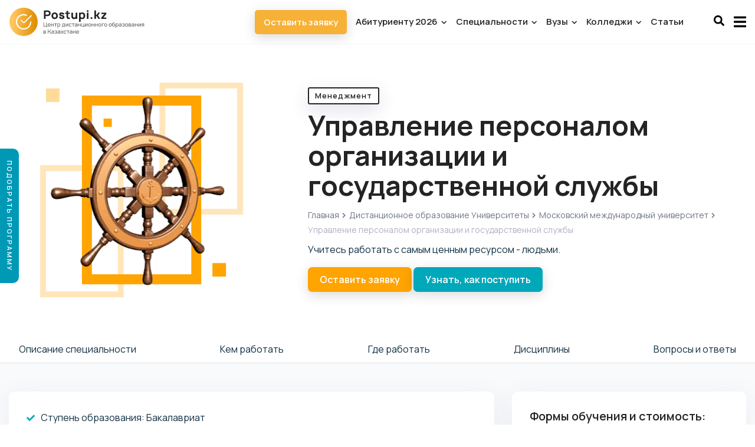

--- FILE ---
content_type: text/html; charset=UTF-8
request_url: https://postupi.kz/specialnosty/mmu/upravlenie-personalom-organizacii
body_size: 108131
content:
<!DOCTYPE HTML>
<html lang="ru">

<head>
  <meta charset="utf-8">
  <meta name="viewport" content="width=device-width, height=device-height, initial-scale=1.0, maximum-scale=1.0, user-scalable=no">
  <meta http-equiv="X-UA-Compatible" content="IE=edge">
  <meta name="csrf-token" content="GUUhaZlrUmkO5sGqswrpWrjhRO5p0EWuubVLyrFK">
  <meta name="keywords" content="Специальность, Управление, персоналом, организации, дистанционно, мму, обучение, вуз, институт, переподготовка, второе, высшее, заочно">
  <meta name="yandex-verification" content="2819acd40195bc17" />
      <meta name="description" content="Поступить на дистанционное обучение в Московский международный университет по специальности Управление персоналом организации. Описание специальности: где работать, кем работать...">
  <title>Специальность Управление персоналом организации дистанционно</title>
  <meta property="og:title" content="Специальность Управление персоналом организации дистанционно" />
  <meta property="og:description" content="Поступить на дистанционное обучение в Московский международный университет по специальности Управление персоналом организации. Описание специальности: где работать, кем работать...">
    <meta property="og:url" content="https://postupi.kz/specialnosty/mmu/upravlenie-personalom-organizacii">
  <meta property="og:image"
    content="https://postupi.kz/uploads/images/ZQ6BqwkA8kn62EoWLLzDj6RR.png" />
    <meta property="og:locale" content="ru_RU">
  <meta property="og:type" content="website" />
  <meta property="og:site_name" content="Postupi.kz - дистанционное высшее образование в Казахстане" />

  <link rel="preload" href="/fonts/xn7gYHE41ni1AdIRggOxSuXd.woff2" as="font" type="font/woff2" crossorigin="anonymous">
  <link rel="preload" href="/fonts/xn7gYHE41ni1AdIRggexSg.woff2" as="font" type="font/woff2" crossorigin="anonymous">

  <style media="screen">
   @font-face{ font-family: 'Manrope'; font-style: normal; font-weight: 300; font-display: auto; src: local('Manrope'), url(/fonts/xn7gYHE41ni1AdIRggOxSuXd.woff2) format('woff2'); unicode-range: U+0400-045F, U+0490-0491, U+04B0-04B1, U+2116;} @font-face{ font-family: 'Manrope'; font-style: normal; font-weight: 400; font-display: auto; src: local('Manrope'), url(/fonts/xn7gYHE41ni1AdIRggOxSuXd.woff2) format('woff2'); unicode-range: U+0400-045F, U+0490-0491, U+04B0-04B1, U+2116;} @font-face{ font-family: 'Manrope'; font-style: normal; font-weight: 500; font-display: auto; src: local('Manrope'), url(/fonts/xn7gYHE41ni1AdIRggOxSuXd.woff2) format('woff2'); unicode-range: U+0400-045F, U+0490-0491, U+04B0-04B1, U+2116;} @font-face{ font-family: 'Manrope'; font-style: normal; font-weight: 600; font-display: auto; src: local('Manrope'), url(/fonts/xn7gYHE41ni1AdIRggOxSuXd.woff2) format('woff2'); unicode-range: U+0400-045F, U+0490-0491, U+04B0-04B1, U+2116;} @font-face{ font-family: 'Manrope'; font-style: normal; font-weight: 800; font-display: auto; src: local('Manrope'), url(/fonts/xn7gYHE41ni1AdIRggOxSuXd.woff2) format('woff2'); unicode-range: U+0400-045F, U+0490-0491, U+04B0-04B1, U+2116;} @font-face{ font-family: 'Manrope'; font-style: normal; font-weight: 300; font-display: auto; src: local('Manrope'), url(/fonts/xn7gYHE41ni1AdIRggexSg.woff2) format('woff2'); unicode-range: U+0000-00FF, U+0131, U+0152-0153, U+02BB-02BC, U+02C6, U+02DA, U+02DC, U+2000-206F, U+2074, U+20AC, U+2122, U+2191, U+2193, U+2212, U+2215, U+FEFF, U+FFFD;} @font-face{ font-family: 'Manrope'; font-style: normal; font-weight: 400; font-display: auto; src: local('Manrope'), url(/fonts/xn7gYHE41ni1AdIRggexSg.woff2) format('woff2'); unicode-range: U+0000-00FF, U+0131, U+0152-0153, U+02BB-02BC, U+02C6, U+02DA, U+02DC, U+2000-206F, U+2074, U+20AC, U+2122, U+2191, U+2193, U+2212, U+2215, U+FEFF, U+FFFD;} @font-face{ font-family: 'Manrope'; font-style: normal; font-weight: 500; font-display: auto; src: local('Manrope'), url(/fonts/xn7gYHE41ni1AdIRggexSg.woff2) format('woff2'); unicode-range: U+0000-00FF, U+0131, U+0152-0153, U+02BB-02BC, U+02C6, U+02DA, U+02DC, U+2000-206F, U+2074, U+20AC, U+2122, U+2191, U+2193, U+2212, U+2215, U+FEFF, U+FFFD;} @font-face{ font-family: 'Manrope'; font-style: normal; font-weight: 600; font-display: auto; src: local('Manrope'), url(/fonts/xn7gYHE41ni1AdIRggexSg.woff2) format('woff2'); unicode-range: U+0000-00FF, U+0131, U+0152-0153, U+02BB-02BC, U+02C6, U+02DA, U+02DC, U+2000-206F, U+2074, U+20AC, U+2122, U+2191, U+2193, U+2212, U+2215, U+FEFF, U+FFFD;} @font-face{ font-family: 'Manrope'; font-style: normal; font-weight: 800; font-display: auto; src: local('Manrope'), url(/fonts/xn7gYHE41ni1AdIRggexSg.woff2) format('woff2'); unicode-range: U+0000-00FF, U+0131, U+0152-0153, U+02BB-02BC, U+02C6, U+02DA, U+02DC, U+2000-206F, U+2074, U+20AC, U+2122, U+2191, U+2193, U+2212, U+2215, U+FEFF, U+FFFD;} </style><style media="screen">*, ::after, ::before{ box-sizing: border-box} html{ font-family: sans-serif; line-height: 1.15; -webkit-text-size-adjust: 100%; -webkit-tap-highlight-color: transparent} article, aside, figcaption, figure, footer, header, hgroup, main, nav, section{ display: block} [tabindex="-1"]:focus{ outline: 0 !important} hr{ box-sizing: content-box; height: 0; overflow: visible} h1, h2, h3, h4, h5, h6{ margin-top: 0; margin-bottom: .5rem} p{ margin-top: 0; margin-bottom: 1rem} abbr[data-original-title], abbr[title]{ text-decoration: underline; -webkit-text-decoration: underline dotted; text-decoration: underline dotted; cursor: help; border-bottom: 0;} address{ margin-bottom: 1rem; font-style: normal; line-height: inherit} dl, ol, ul{ margin-top: 0; margin-bottom: 1rem} ol ol, ol ul, ul ol, ul ul{ margin-bottom: 0} dt{ font-weight: 700} dd{ margin-bottom: .5rem; margin-left: 0} blockquote{ margin: 0 0 1rem} b, strong{ font-weight: bolder} small{ font-size: 80%} sub, sup{ position: relative; font-size: 75%; line-height: 0; vertical-align: baseline} sub{ bottom: -.25em} sup{ top: -.5em} a{ color: #007bff; text-decoration: none; background-color: transparent} a:hover{ color: #0056b3; text-decoration: underline} a:not([href]):not([tabindex]){ text-decoration: none} a:not([href]):not([tabindex]):focus, a:not([href]):not([tabindex]):hover{ color: inherit; text-decoration: none} a:not([href]):not([tabindex]):focus{ outline: 0} img{ vertical-align: middle; border-style: none} svg{ overflow: hidden; vertical-align: middle} table{ border-collapse: collapse} caption{ padding-top: .75rem; padding-bottom: .75rem; color: #6c757d; text-align: left; caption-side: bottom} th{ text-align: inherit} label{ display: inline-block; margin-bottom: .5rem} button{ border-radius: 0} button, input, optgroup, select, textarea{ margin: 0; font-family: inherit; font-size: inherit; line-height: inherit} button, input{ overflow: visible} button, select{ text-transform: none} select{ word-wrap: normal} [type=button], [type=reset], [type=submit], button{ -webkit-appearance: button} [type=button]:not(:disabled), [type=reset]:not(:disabled), [type=submit]:not(:disabled), button:not(:disabled){ cursor: pointer} [type=button]::-moz-focus-inner, [type=reset]::-moz-focus-inner, [type=submit]::-moz-focus-inner, button::-moz-focus-inner{ padding: 0; border-style: none} input[type=checkbox], input[type=radio]{ box-sizing: border-box; padding: 0} input[type=date], input[type=datetime-local], input[type=month], input[type=time]{ -webkit-appearance: listbox} textarea{ overflow: auto; resize: vertical} [hidden]{ display: none !important} .h1, .h2, .h3, .h4, .h5, .h6, h1, h2, h3, h4, h5, h6{ margin-bottom: .5rem; font-weight: 500; line-height: 1.2} .h1, h1{ font-size: 2.5rem} .h2, h2{ font-size: 2rem} .h3, h3{ font-size: 1.75rem} .h4, h4{ font-size: 1.5rem} .h5, h5{ font-size: 1.25rem} .h6, h6{ font-size: 1rem} hr{ margin-top: 1rem; margin-bottom: 1rem; border: 0; border-top: 1px solid rgba(0, 0, 0, .1)} .small, small{ font-size: 80%; font-weight: 400} .blockquote{ margin-bottom: 1rem; font-size: 1.25rem} .blockquote-footer{ display: block; font-size: 80%; color: #6c757d} .blockquote-footer::before{ content: "20140A0"} .img-fluid{ max-width: 100%; height: auto} .img-thumbnail{ padding: .25rem; background-color: #fff; border: 1px solid #dee2e6; border-radius: .25rem; max-width: 100%; height: auto} .container{ width: 100%; padding-right: 15px; padding-left: 15px; margin-right: auto; margin-left: auto} @media (min-width:576px){ .container{ max-width: 540px}} @media (min-width:768px){ .container{ max-width: 720px} .order-md-1{ order: 1 !important} .order-md-2{ order: 2 !important}} @media (min-width:992px){ .container{ max-width: 960px}} @media (min-width:1200px){ .container{ max-width: 1140px}} .container-fluid{ width: 100%; padding-right: 15px; padding-left: 15px; margin-right: auto; margin-left: auto} .row{ display: -ms-flexbox; display: flex; -ms-flex-wrap: wrap; flex-wrap: wrap; margin-right: -15px; margin-left: -15px} .no-gutters{ margin-right: 0; margin-left: 0} .no-gutters>.col, .no-gutters>[class*=col-]{ padding-right: 0; padding-left: 0} .col, .col-1, .col-10, .col-11, .col-12, .col-2, .col-3, .col-4, .col-5, .col-6, .col-7, .col-8, .col-9, .col-auto, .col-lg, .col-lg-1, .col-lg-10, .col-lg-11, .col-lg-12, .col-lg-2, .col-lg-3, .col-lg-4, .col-lg-5, .col-lg-6, .col-lg-7, .col-lg-8, .col-lg-9, .col-lg-auto, .col-md, .col-md-1, .col-md-10, .col-md-11, .col-md-12, .col-md-2, .col-md-3, .col-md-4, .col-md-5, .col-md-6, .col-md-7, .col-md-8, .col-md-9, .col-md-auto, .col-sm, .col-sm-1, .col-sm-10, .col-sm-11, .col-sm-12, .col-sm-2, .col-sm-3, .col-sm-4, .col-sm-5, .col-sm-6, .col-sm-7, .col-sm-8, .col-sm-9, .col-sm-auto, .col-xl, .col-xl-1, .col-xl-10, .col-xl-11, .col-xl-12, .col-xl-2, .col-xl-3, .col-xl-4, .col-xl-5, .col-xl-6, .col-xl-7, .col-xl-8, .col-xl-9, .col-xl-auto{ position: relative; width: 100%; padding-right: 15px; padding-left: 15px} .col{ -ms-flex-preferred-size: 0; flex-basis: 0; -ms-flex-positive: 1; flex-grow: 1; max-width: 100%} .col-auto{ -ms-flex: 0 0 auto; flex: 0 0 auto; width: auto; max-width: 100%} .col-1{ -ms-flex: 0 0 8.333333%; flex: 0 0 8.333333%; max-width: 8.333333%} .col-2{ -ms-flex: 0 0 16.666667%; flex: 0 0 16.666667%; max-width: 16.666667%} .col-3{ -ms-flex: 0 0 25%; flex: 0 0 25%; max-width: 25%} .col-4{ -ms-flex: 0 0 33.333333%; flex: 0 0 33.333333%; max-width: 33.333333%} .col-5{ -ms-flex: 0 0 41.666667%; flex: 0 0 41.666667%; max-width: 41.666667%} .col-6{ -ms-flex: 0 0 50%; flex: 0 0 50%; max-width: 50%} .col-7{ -ms-flex: 0 0 58.333333%; flex: 0 0 58.333333%; max-width: 58.333333%} .col-8{ -ms-flex: 0 0 66.666667%; flex: 0 0 66.666667%; max-width: 66.666667%} .col-9{ -ms-flex: 0 0 75%; flex: 0 0 75%; max-width: 75%} .col-10{ -ms-flex: 0 0 83.333333%; flex: 0 0 83.333333%; max-width: 83.333333%} .col-11{ -ms-flex: 0 0 91.666667%; flex: 0 0 91.666667%; max-width: 91.666667%} .col-12{ -ms-flex: 0 0 100%; flex: 0 0 100%; max-width: 100%} @media (min-width:576px){ .col-sm{ -ms-flex-preferred-size: 0; flex-basis: 0; -ms-flex-positive: 1; flex-grow: 1; max-width: 100%} .col-sm-auto{ -ms-flex: 0 0 auto; flex: 0 0 auto; width: auto; max-width: 100%} .col-sm-1{ -ms-flex: 0 0 8.333333%; flex: 0 0 8.333333%; max-width: 8.333333%} .col-sm-2{ -ms-flex: 0 0 16.666667%; flex: 0 0 16.666667%; max-width: 16.666667%} .col-sm-3{ -ms-flex: 0 0 25%; flex: 0 0 25%; max-width: 25%} .col-sm-4{ -ms-flex: 0 0 33.333333%; flex: 0 0 33.333333%; max-width: 33.333333%} .col-sm-5{ -ms-flex: 0 0 41.666667%; flex: 0 0 41.666667%; max-width: 41.666667%} .col-sm-6{ -ms-flex: 0 0 50%; flex: 0 0 50%; max-width: 50%} .col-sm-7{ -ms-flex: 0 0 58.333333%; flex: 0 0 58.333333%; max-width: 58.333333%} .col-sm-8{ -ms-flex: 0 0 66.666667%; flex: 0 0 66.666667%; max-width: 66.666667%} .col-sm-9{ -ms-flex: 0 0 75%; flex: 0 0 75%; max-width: 75%} .col-sm-10{ -ms-flex: 0 0 83.333333%; flex: 0 0 83.333333%; max-width: 83.333333%} .col-sm-11{ -ms-flex: 0 0 91.666667%; flex: 0 0 91.666667%; max-width: 91.666667%} .col-sm-12{ -ms-flex: 0 0 100%; flex: 0 0 100%; max-width: 100%}} @media (min-width:768px){ .col-md{ -ms-flex-preferred-size: 0; flex-basis: 0; -ms-flex-positive: 1; flex-grow: 1; max-width: 100%} .col-md-auto{ -ms-flex: 0 0 auto; flex: 0 0 auto; width: auto; max-width: 100%} .col-md-1{ -ms-flex: 0 0 8.333333%; flex: 0 0 8.333333%; max-width: 8.333333%} .col-md-2{ -ms-flex: 0 0 16.666667%; flex: 0 0 16.666667%; max-width: 16.666667%} .col-md-3{ -ms-flex: 0 0 25%; flex: 0 0 25%; max-width: 25%} .col-md-4{ -ms-flex: 0 0 33.333333%; flex: 0 0 33.333333%; max-width: 33.333333%} .col-md-5{ -ms-flex: 0 0 41.666667%; flex: 0 0 41.666667%; max-width: 41.666667%} .col-md-6{ -ms-flex: 0 0 50%; flex: 0 0 50%; max-width: 50%} .col-md-7{ -ms-flex: 0 0 58.333333%; flex: 0 0 58.333333%; max-width: 58.333333%} .col-md-8{ -ms-flex: 0 0 66.666667%; flex: 0 0 66.666667%; max-width: 66.666667%} .col-md-9{ -ms-flex: 0 0 75%; flex: 0 0 75%; max-width: 75%} .col-md-10{ -ms-flex: 0 0 83.333333%; flex: 0 0 83.333333%; max-width: 83.333333%} .col-md-11{ -ms-flex: 0 0 91.666667%; flex: 0 0 91.666667%; max-width: 91.666667%} .col-md-12{ -ms-flex: 0 0 100%; flex: 0 0 100%; max-width: 100%}} @media (min-width:992px){ .col-lg{ -ms-flex-preferred-size: 0; flex-basis: 0; -ms-flex-positive: 1; flex-grow: 1; max-width: 100%} .col-lg-auto{ -ms-flex: 0 0 auto; flex: 0 0 auto; width: auto; max-width: 100%} .col-lg-1{ -ms-flex: 0 0 8.333333%; flex: 0 0 8.333333%; max-width: 8.333333%} .col-lg-2{ -ms-flex: 0 0 16.666667%; flex: 0 0 16.666667%; max-width: 16.666667%} .col-lg-3{ -ms-flex: 0 0 25%; flex: 0 0 25%; max-width: 25%} .col-lg-4{ -ms-flex: 0 0 33.333333%; flex: 0 0 33.333333%; max-width: 33.333333%} .col-lg-5{ -ms-flex: 0 0 41.666667%; flex: 0 0 41.666667%; max-width: 41.666667%} .col-lg-6{ -ms-flex: 0 0 50%; flex: 0 0 50%; max-width: 50%} .col-lg-7{ -ms-flex: 0 0 58.333333%; flex: 0 0 58.333333%; max-width: 58.333333%} .col-lg-8{ -ms-flex: 0 0 66.666667%; flex: 0 0 66.666667%; max-width: 66.666667%} .col-lg-9{ -ms-flex: 0 0 75%; flex: 0 0 75%; max-width: 75%} .col-lg-10{ -ms-flex: 0 0 83.333333%; flex: 0 0 83.333333%; max-width: 83.333333%} .col-lg-11{ -ms-flex: 0 0 91.666667%; flex: 0 0 91.666667%; max-width: 91.666667%} .col-lg-12{ -ms-flex: 0 0 100%; flex: 0 0 100%; max-width: 100%}} @media (min-width:1400px){ .col-xl{ -ms-flex-preferred-size: 0; flex-basis: 0; -ms-flex-positive: 1; flex-grow: 1; max-width: 100%} .col-xl-auto{ -ms-flex: 0 0 auto; flex: 0 0 auto; width: auto; max-width: 100%} .col-xl-1{ -ms-flex: 0 0 8.333333%; flex: 0 0 8.333333%; max-width: 8.333333%} .col-xl-2{ -ms-flex: 0 0 16.666667%; flex: 0 0 16.666667%; max-width: 16.666667%} .col-xl-3{ -ms-flex: 0 0 25%; flex: 0 0 25%; max-width: 25%} .col-xl-4{ -ms-flex: 0 0 33.333333%; flex: 0 0 33.333333%; max-width: 33.333333%} .col-xl-5{ -ms-flex: 0 0 41.666667%; flex: 0 0 41.666667%; max-width: 41.666667%} .col-xl-6{ -ms-flex: 0 0 50%; flex: 0 0 50%; max-width: 50%} .col-xl-7{ -ms-flex: 0 0 58.333333%; flex: 0 0 58.333333%; max-width: 58.333333%} .col-xl-8{ -ms-flex: 0 0 66.666667%; flex: 0 0 66.666667%; max-width: 66.666667%} .col-xl-9{ -ms-flex: 0 0 75%; flex: 0 0 75%; max-width: 75%} .col-xl-10{ -ms-flex: 0 0 83.333333%; flex: 0 0 83.333333%; max-width: 83.333333%} .col-xl-11{ -ms-flex: 0 0 91.666667%; flex: 0 0 91.666667%; max-width: 91.666667%} .col-xl-12{ -ms-flex: 0 0 100%; flex: 0 0 100%; max-width: 100%}} .btn{ display: inline-block; font-weight: 400; color: #212529; text-align: center; vertical-align: middle; -webkit-user-select: none; -moz-user-select: none; -ms-user-select: none; user-select: none; background-color: transparent; border: 1px solid transparent; padding: .375rem .75rem; font-size: 1rem; line-height: 1.5; border-radius: .25rem; transition: color .15s ease-in-out, background-color .15s ease-in-out, border-color .15s ease-in-out, box-shadow .15s ease-in-out} input[type=button].btn-block, input[type=reset].btn-block, input[type=submit].btn-block{ width: 100%} .fade{ transition: opacity .15s linear} @media (prefers-reduced-motion:reduce){ .fade{ transition: none}} .fade:not(.show){ opacity: 0} .collapse:not(.show){ display: none} .collapsing{ position: relative; height: 0; overflow: hidden; transition: height .35s ease} @media (prefers-reduced-motion:reduce){ .collapsing{ transition: none}} .nav{ display: -ms-flexbox; display: flex; -ms-flex-wrap: wrap; flex-wrap: wrap; padding-left: 0; margin-bottom: 0; list-style: none} .nav-link{ display: block; padding: .5rem 1rem} .nav-link:focus, .nav-link:hover{ text-decoration: none} .nav-link.disabled{ color: #6c757d; pointer-events: none; cursor: default} .nav-tabs{ border-bottom: 1px solid #dee2e6} .nav-tabs .nav-item{ margin-bottom: -1px} .nav-tabs .nav-link{ border: 1px solid transparent; border-top-left-radius: .25rem; border-top-right-radius: .25rem} .nav-tabs .nav-link.disabled{ color: #6c757d; background-color: transparent; border-color: transparent} .nav-tabs .nav-item.show .nav-link, .nav-tabs .nav-link.active{ color: #495057; background-color: #fff; border-color: #dee2e6 #dee2e6 #fff} .nav-tabs .dropdown-menu{ margin-top: -1px; border-top-left-radius: 0; border-top-right-radius: 0} .nav-pills .nav-link{ border-radius: .25rem} .nav-pills .nav-link.active, .nav-pills .show>.nav-link{ color: #fff; background-color: #007bff} .nav-fill .nav-item{ -ms-flex: 1 1 auto; flex: 1 1 auto; text-align: center} .nav-justified .nav-item{ -ms-flex-preferred-size: 0; flex-basis: 0; -ms-flex-positive: 1; flex-grow: 1; text-align: center} .tab-content>.tab-pane{ display: none} .tab-content>.active{ display: block} .navbar{ position: relative; display: -ms-flexbox; display: flex; -ms-flex-wrap: wrap; flex-wrap: wrap; -ms-flex-align: center; align-items: center; -ms-flex-pack: justify; justify-content: space-between; padding: .5rem 1rem} .navbar>.container, .navbar>.container-fluid{ display: -ms-flexbox; display: flex; -ms-flex-wrap: wrap; flex-wrap: wrap; -ms-flex-align: center; align-items: center; -ms-flex-pack: justify; justify-content: space-between} .navbar-brand{ display: inline-block; padding-top: .3125rem; padding-bottom: .3125rem; margin-right: 1rem; font-size: 1.25rem; line-height: inherit; white-space: nowrap} .navbar-brand:focus, .navbar-brand:hover{ text-decoration: none} .navbar-nav{ display: -ms-flexbox; display: flex; -ms-flex-direction: column; flex-direction: column; padding-left: 0; margin-bottom: 0; list-style: none} .navbar-nav .nav-link{ padding-right: 0; padding-left: 0} .navbar-nav .dropdown-menu{ position: static; float: none} .navbar-text{ display: inline-block; padding-top: .5rem; padding-bottom: .5rem} .navbar-collapse{ -ms-flex-preferred-size: 100%; flex-basis: 100%; -ms-flex-positive: 1; flex-grow: 1; -ms-flex-align: center; align-items: center} .navbar-toggler{ padding: .25rem .75rem; font-size: 1.25rem; line-height: 1; background-color: transparent; border: 1px solid transparent; border-radius: .25rem} .navbar-toggler:focus, .navbar-toggler:hover{ text-decoration: none} .navbar-toggler-icon{ display: inline-block; width: 1.5em; height: 1.5em; vertical-align: middle; content: ""; background: no-repeat center center; background-size: 100% 100%} @media (max-width:575.98px){ .navbar-expand-sm>.container, .navbar-expand-sm>.container-fluid{ padding-right: 0; padding-left: 0}} @media (min-width:576px){ .navbar-expand-sm{ -ms-flex-flow: row nowrap; flex-flow: row nowrap; -ms-flex-pack: start; justify-content: flex-start} .navbar-expand-sm .navbar-nav{ -ms-flex-direction: row; flex-direction: row} .navbar-expand-sm .navbar-nav .dropdown-menu{ position: absolute} .navbar-expand-sm .navbar-nav .nav-link{ padding-right: .5rem; padding-left: .5rem} .navbar-expand-sm>.container, .navbar-expand-sm>.container-fluid{ -ms-flex-wrap: nowrap; flex-wrap: nowrap} .navbar-expand-sm .navbar-collapse{ display: -ms-flexbox !important; display: flex !important; -ms-flex-preferred-size: auto; flex-basis: auto} .navbar-expand-sm .navbar-toggler{ display: none}} @media (max-width:767.98px){ .navbar-expand-md>.container, .navbar-expand-md>.container-fluid{ padding-right: 0; padding-left: 0}} @media (min-width:768px){ .navbar-expand-md{ -ms-flex-flow: row nowrap; flex-flow: row nowrap; -ms-flex-pack: start; justify-content: flex-start} .navbar-expand-md .navbar-nav{ -ms-flex-direction: row; flex-direction: row} .navbar-expand-md .navbar-nav .dropdown-menu{ position: absolute} .navbar-expand-md .navbar-nav .nav-link{ padding-right: .5rem; padding-left: .5rem} .navbar-expand-md>.container, .navbar-expand-md>.container-fluid{ -ms-flex-wrap: nowrap; flex-wrap: nowrap} .navbar-expand-md .navbar-collapse{ display: -ms-flexbox !important; display: flex !important; -ms-flex-preferred-size: auto; flex-basis: auto} .navbar-expand-md .navbar-toggler{ display: none}} @media (max-width:991.98px){ .navbar-expand-lg>.container, .navbar-expand-lg>.container-fluid{ padding-right: 0; padding-left: 0}} @media (min-width:992px){ .navbar-expand-lg{ -ms-flex-flow: row nowrap; flex-flow: row nowrap; -ms-flex-pack: start; justify-content: flex-start} .navbar-expand-lg .navbar-nav{ -ms-flex-direction: row; flex-direction: row} .navbar-expand-lg .navbar-nav .dropdown-menu{ position: absolute} .navbar-expand-lg .navbar-nav .nav-link{ padding-right: .5rem; padding-left: .5rem} .navbar-expand-lg>.container, .navbar-expand-lg>.container-fluid{ -ms-flex-wrap: nowrap; flex-wrap: nowrap} .navbar-expand-lg .navbar-collapse{ display: -ms-flexbox !important; display: flex !important; -ms-flex-preferred-size: auto; flex-basis: auto} .navbar-expand-lg .navbar-toggler{ display: none}} @media (max-width:1199.98px){ .navbar-expand-xl>.container, .navbar-expand-xl>.container-fluid{ padding-right: 0; padding-left: 0}} @media (min-width:1200px){ .navbar-expand-xl{ -ms-flex-flow: row nowrap; flex-flow: row nowrap; -ms-flex-pack: start; justify-content: flex-start} .navbar-expand-xl .navbar-nav{ -ms-flex-direction: row; flex-direction: row} .navbar-expand-xl .navbar-nav .dropdown-menu{ position: absolute} .navbar-expand-xl .navbar-nav .nav-link{ padding-right: .5rem; padding-left: .5rem} .navbar-expand-xl>.container, .navbar-expand-xl>.container-fluid{ -ms-flex-wrap: nowrap; flex-wrap: nowrap} .navbar-expand-xl .navbar-collapse{ display: -ms-flexbox !important; display: flex !important; -ms-flex-preferred-size: auto; flex-basis: auto} .navbar-expand-xl .navbar-toggler{ display: none}} .navbar-expand{ -ms-flex-flow: row nowrap; flex-flow: row nowrap; -ms-flex-pack: start; justify-content: flex-start} .navbar-expand>.container, .navbar-expand>.container-fluid{ padding-right: 0; padding-left: 0} .navbar-expand .navbar-nav{ -ms-flex-direction: row; flex-direction: row} .navbar-expand .navbar-nav .dropdown-menu{ position: absolute} .navbar-expand .navbar-nav .nav-link{ padding-right: .5rem; padding-left: .5rem} .navbar-expand>.container, .navbar-expand>.container-fluid{ -ms-flex-wrap: nowrap; flex-wrap: nowrap} .navbar-expand .navbar-collapse{ display: -ms-flexbox !important; display: flex !important; -ms-flex-preferred-size: auto; flex-basis: auto} .navbar-expand .navbar-toggler{ display: none} .navbar-light .navbar-brand{ color: rgba(0, 0, 0, .9)} .navbar-light .navbar-brand:focus, .navbar-light .navbar-brand:hover{ color: rgba(0, 0, 0, .9)} .navbar-light .navbar-nav .nav-link{ color: rgba(0, 0, 0, .5)} .navbar-light .navbar-nav .nav-link:focus, .navbar-light .navbar-nav .nav-link:hover{ color: rgba(0, 0, 0, .7)} .navbar-light .navbar-nav .nav-link.disabled{ color: rgba(0, 0, 0, .3)} .navbar-light .navbar-nav .active>.nav-link, .navbar-light .navbar-nav .nav-link.active, .navbar-light .navbar-nav .nav-link.show, .navbar-light .navbar-nav .show>.nav-link{ color: rgba(0, 0, 0, .9)} .navbar-light .navbar-toggler{ color: rgba(0, 0, 0, .5); border-color: rgba(0, 0, 0, .1)} .navbar-light .navbar-toggler-icon{ background-image: url("data:image/svg+xml,%3csvg viewBox='0 0 30 30' xmlns='http://www.w3.org/2000/svg'%3e%3cpath stroke='rgba(0, 0, 0, 0.5)' stroke-width='2' stroke-linecap='round' stroke-miterlimit='10' d='M4 7h22M4 15h22M4 23h22'/%3e%3c/svg%3e")} .navbar-light .navbar-text{ color: rgba(0, 0, 0, .5)} .navbar-light .navbar-text a{ color: rgba(0, 0, 0, .9)} .navbar-light .navbar-text a:focus, .navbar-light .navbar-text a:hover{ color: rgba(0, 0, 0, .9)} .navbar-dark .navbar-brand{ color: #fff} .navbar-dark .navbar-brand:focus, .navbar-dark .navbar-brand:hover{ color: #fff} .navbar-dark .navbar-nav .nav-link{ color: rgba(255, 255, 255, .5)} .navbar-dark .navbar-nav .nav-link:focus, .navbar-dark .navbar-nav .nav-link:hover{ color: rgba(255, 255, 255, .75)} .navbar-dark .navbar-nav .nav-link.disabled{ color: rgba(255, 255, 255, .25)} .navbar-dark .navbar-nav .active>.nav-link, .navbar-dark .navbar-nav .nav-link.active, .navbar-dark .navbar-nav .nav-link.show, .navbar-dark .navbar-nav .show>.nav-link{ color: #fff} .navbar-dark .navbar-toggler{ color: rgba(255, 255, 255, .5); border-color: rgba(255, 255, 255, .1)} .navbar-dark .navbar-toggler-icon{ background-image: url("data:image/svg+xml,%3csvg viewBox='0 0 30 30' xmlns='http://www.w3.org/2000/svg'%3e%3cpath stroke='rgba(255, 255, 255, 0.5)' stroke-width='2' stroke-linecap='round' stroke-miterlimit='10' d='M4 7h22M4 15h22M4 23h22'/%3e%3c/svg%3e")} .navbar-dark .navbar-text{ color: rgba(255, 255, 255, .5)} .navbar-dark .navbar-text a{ color: #fff} .navbar-dark .navbar-text a:focus, .navbar-dark .navbar-text a:hover{ color: #fff} .accordion>.card{ overflow: hidden} .accordion>.card:not(:first-of-type) .card-header:first-child{ border-radius: 0} .accordion>.card:not(:first-of-type):not(:last-of-type){ border-bottom: 0; border-radius: 0} .accordion>.card:first-of-type{ border-bottom: 0; border-bottom-right-radius: 0; border-bottom-left-radius: 0} .accordion>.card:last-of-type{ border-top-left-radius: 0; border-top-right-radius: 0} .accordion>.card .card-header{ margin-bottom: -1px} .breadcrumb{ display: -ms-flexbox; display: flex; -ms-flex-wrap: wrap; flex-wrap: wrap; padding: .75rem 1rem; margin-bottom: 1rem; list-style: none; background-color: #e9ecef; border-radius: .25rem} .breadcrumb-item+.breadcrumb-item{ padding-left: .5rem} .breadcrumb-item+.breadcrumb-item::before{ display: inline-block; padding-right: .5rem; color: #6c757d; content: "/"} .breadcrumb-item+.breadcrumb-item:hover::before{ text-decoration: underline} .breadcrumb-item+.breadcrumb-item:hover::before{ text-decoration: none} .breadcrumb-item.active{ color: #6c757d} .close{ float: right; font-size: 1.5rem; font-weight: 700; line-height: 1; color: #000; text-shadow: 0 1px 0 #fff; opacity: .5} .close:hover{ color: #000; text-decoration: none} .close:not(:disabled):not(.disabled):focus, .close:not(:disabled):not(.disabled):hover{ opacity: .75} button.close{ padding: 0; background-color: transparent; border: 0; -webkit-appearance: none; -moz-appearance: none; appearance: none} a.close.disabled{ pointer-events: none} .spinner-grow-sm{ width: 1rem; height: 1rem} .align-baseline{ vertical-align: baseline !important} .align-top{ vertical-align: top !important} .align-middle{ vertical-align: middle !important} .align-bottom{ vertical-align: bottom !important} .align-text-bottom{ vertical-align: text-bottom !important} .align-text-top{ vertical-align: text-top !important} .bg-primary{ background-color: #007bff !important} a.bg-primary:focus, a.bg-primary:hover, button.bg-primary:focus, button.bg-primary:hover{ background-color: #0062cc !important} .bg-secondary{ background-color: #6c757d !important} a.bg-secondary:focus, a.bg-secondary:hover, button.bg-secondary:focus, button.bg-secondary:hover{ background-color: #545b62 !important} .bg-success{ background-color: #28a745 !important} a.bg-success:focus, a.bg-success:hover, button.bg-success:focus, button.bg-success:hover{ background-color: #1e7e34 !important} .bg-info{ background-color: #17a2b8 !important} a.bg-info:focus, a.bg-info:hover, button.bg-info:focus, button.bg-info:hover{ background-color: #117a8b !important} .bg-warning{ background-color: #ffc107 !important} a.bg-warning:focus, a.bg-warning:hover, button.bg-warning:focus, button.bg-warning:hover{ background-color: #d39e00 !important} .bg-danger{ background-color: #dc3545 !important} a.bg-danger:focus, a.bg-danger:hover, button.bg-danger:focus, button.bg-danger:hover{ background-color: #bd2130 !important} .bg-light{ background-color: #f8f9fa !important} a.bg-light:focus, a.bg-light:hover, button.bg-light:focus, button.bg-light:hover{ background-color: #dae0e5 !important} .bg-dark{ background-color: #343a40 !important} a.bg-dark:focus, a.bg-dark:hover, button.bg-dark:focus, button.bg-dark:hover{ background-color: #1d2124 !important} .bg-white{ background-color: #fff !important} .bg-transparent{ background-color: transparent !important} .border{ border: 1px solid #dee2e6 !important} .border-top{ border-top: 1px solid #dee2e6 !important} .border-right{ border-right: 1px solid #dee2e6 !important} .border-bottom{ border-bottom: 1px solid #dee2e6 !important} .border-left{ border-left: 1px solid #dee2e6 !important} .border-0{ border: 0 !important} .border-top-0{ border-top: 0 !important} .border-right-0{ border-right: 0 !important} .border-bottom-0{ border-bottom: 0 !important} .border-left-0{ border-left: 0 !important} .border-primary{ border-color: #007bff !important} .border-secondary{ border-color: #6c757d !important} .border-success{ border-color: #28a745 !important} .border-info{ border-color: #17a2b8 !important} .border-warning{ border-color: #ffc107 !important} .border-danger{ border-color: #dc3545 !important} .border-light{ border-color: #f8f9fa !important} .border-dark{ border-color: #343a40 !important} .border-white{ border-color: #fff !important} .rounded-sm{ border-radius: .2rem !important} .rounded{ border-radius: .25rem !important} .rounded-top{ border-top-left-radius: .25rem !important; border-top-right-radius: .25rem !important} .rounded-right{ border-top-right-radius: .25rem !important; border-bottom-right-radius: .25rem !important} .rounded-bottom{ border-bottom-right-radius: .25rem !important; border-bottom-left-radius: .25rem !important} .rounded-left{ border-top-left-radius: .25rem !important; border-bottom-left-radius: .25rem !important} .rounded-lg{ border-radius: .3rem !important} .rounded-circle{ border-radius: 50% !important} .rounded-pill{ border-radius: 50rem !important} .rounded-0{ border-radius: 0 !important} .clearfix::after{ display: block; clear: both; content: ""} .d-none{ display: none !important} .d-inline{ display: inline !important} .d-inline-block{ display: inline-block !important} .d-block{ display: block !important} .d-table{ display: table !important} .d-table-row{ display: table-row !important} .d-table-cell{ display: table-cell !important} .d-flex{ display: -ms-flexbox !important; display: flex !important} .d-inline-flex{ display: -ms-inline-flexbox !important; display: inline-flex !important} @media (min-width:576px){ .d-sm-none{ display: none !important} .d-sm-inline{ display: inline !important} .d-sm-inline-block{ display: inline-block !important} .d-sm-block{ display: block !important} .d-sm-table{ display: table !important} .d-sm-table-row{ display: table-row !important} .d-sm-table-cell{ display: table-cell !important} .d-sm-flex{ display: -ms-flexbox !important; display: flex !important} .d-sm-inline-flex{ display: -ms-inline-flexbox !important; display: inline-flex !important}} @media (min-width:768px){ .d-md-none{ display: none !important} .d-md-inline{ display: inline !important} .d-md-inline-block{ display: inline-block !important} .d-md-block{ display: block !important} .d-md-table{ display: table !important} .d-md-table-row{ display: table-row !important} .d-md-table-cell{ display: table-cell !important} .d-md-flex{ display: -ms-flexbox !important; display: flex !important} .d-md-inline-flex{ display: -ms-inline-flexbox !important; display: inline-flex !important}} @media (min-width:992px){ .d-lg-none{ display: none !important} .d-lg-inline{ display: inline !important} .d-lg-inline-block{ display: inline-block !important} .d-lg-block{ display: block !important} .d-lg-table{ display: table !important} .d-lg-table-row{ display: table-row !important} .d-lg-table-cell{ display: table-cell !important} .d-lg-flex{ display: -ms-flexbox !important; display: flex !important} .d-lg-inline-flex{ display: -ms-inline-flexbox !important; display: inline-flex !important}} @media (min-width:1200px){ .d-xl-none{ display: none !important} .d-xl-inline{ display: inline !important} .d-xl-inline-block{ display: inline-block !important} .d-xl-block{ display: block !important} .d-xl-table{ display: table !important} .d-xl-table-row{ display: table-row !important} .d-xl-table-cell{ display: table-cell !important} .d-xl-flex{ display: -ms-flexbox !important; display: flex !important} .d-xl-inline-flex{ display: -ms-inline-flexbox !important; display: inline-flex !important}} .justify-content-start{ -ms-flex-pack: start !important; justify-content: flex-start !important} .justify-content-end{ -ms-flex-pack: end !important; justify-content: flex-end !important} .justify-content-center{ -ms-flex-pack: center !important; justify-content: center !important} .justify-content-between{ -ms-flex-pack: justify !important; justify-content: space-between !important} .justify-content-around{ -ms-flex-pack: distribute !important; justify-content: space-around !important} .align-items-start{ -ms-flex-align: start !important; align-items: flex-start !important} .align-items-end{ -ms-flex-align: end !important; align-items: flex-end !important} .align-items-center{ -ms-flex-align: center !important; align-items: center !important} .align-items-baseline{ -ms-flex-align: baseline !important; align-items: baseline !important} .align-items-stretch{ -ms-flex-align: stretch !important; align-items: stretch !important} .align-content-start{ -ms-flex-line-pack: start !important; align-content: flex-start !important} .align-content-end{ -ms-flex-line-pack: end !important; align-content: flex-end !important} .align-content-center{ -ms-flex-line-pack: center !important; align-content: center !important} .align-content-between{ -ms-flex-line-pack: justify !important; align-content: space-between !important} .align-content-around{ -ms-flex-line-pack: distribute !important; align-content: space-around !important} .align-content-stretch{ -ms-flex-line-pack: stretch !important; align-content: stretch !important} .align-self-auto{ -ms-flex-item-align: auto !important; align-self: auto !important} .align-self-start{ -ms-flex-item-align: start !important; align-self: flex-start !important} .align-self-end{ -ms-flex-item-align: end !important; align-self: flex-end !important} .align-self-center{ -ms-flex-item-align: center !important; align-self: center !important} .align-self-baseline{ -ms-flex-item-align: baseline !important; align-self: baseline !important} .align-self-stretch{ -ms-flex-item-align: stretch !important; align-self: stretch !important} .float-left{ float: left !important} .float-right{ float: right !important} .float-none{ float: none !important} .overflow-auto{ overflow: auto !important} .overflow-hidden{ overflow: hidden !important} .position-static{ position: static !important} .position-relative{ position: relative !important} .position-absolute{ position: absolute !important} .position-fixed{ position: fixed !important} .position-sticky{ position: -webkit-sticky !important; position: sticky !important} .fixed-top{ position: fixed; top: 0; right: 0; left: 0; z-index: 1030} .fixed-bottom{ position: fixed; right: 0; bottom: 0; left: 0; z-index: 1030} @supports ((position:-webkit-sticky) or (position:sticky)){ .sticky-top{ position: -webkit-sticky; position: sticky; top: 0; z-index: 1020}} .w-100{ width: 100% !important} .w-auto{ width: auto !important} .h-25{ height: 25% !important} .h-50{ height: 50% !important} .h-75{ height: 75% !important} .h-100{ height: 100% !important} .h-auto{ height: auto !important} .mw-100{ max-width: 100% !important} .mh-100{ max-height: 100% !important} .min-vw-100{ min-width: 100vw !important} .min-vh-100{ min-height: 100vh !important} .vw-100{ width: 100vw !important} .vh-100{ height: 100vh !important} .m-0{ margin: 0 !important} .mt-0, .my-0{ margin-top: 0 !important} .mr-0, .mx-0{ margin-right: 0 !important} .mb-0, .my-0{ margin-bottom: 0 !important} .ml-0, .mx-0{ margin-left: 0 !important} .m-1{ margin: .25rem !important} .mt-1, .my-1{ margin-top: .25rem !important} .mr-1, .mx-1{ margin-right: .25rem !important} .mb-1, .my-1{ margin-bottom: .25rem !important} .ml-1, .mx-1{ margin-left: .25rem !important} .m-2{ margin: .5rem !important} .mt-2, .my-2{ margin-top: .5rem !important} .mr-2, .mx-2{ margin-right: .5rem !important} .mb-2, .my-2{ margin-bottom: .5rem !important} .ml-2, .mx-2{ margin-left: .5rem !important} .m-3{ margin: 1rem !important} .mt-3, .my-3{ margin-top: 1rem !important} .mr-3, .mx-3{ margin-right: 1rem !important} .mb-3, .my-3{ margin-bottom: 1rem !important} .ml-3, .mx-3{ margin-left: 1rem !important} .m-4{ margin: 1.5rem !important} .mt-4, .my-4{ margin-top: 1.5rem !important} .mr-4, .mx-4{ margin-right: 1.5rem !important} .mb-4, .my-4{ margin-bottom: 1.5rem !important} .ml-4, .mx-4{ margin-left: 1.5rem !important} .m-5{ margin: 3rem !important} .mt-5, .my-5{ margin-top: 3rem !important} .mr-5, .mx-5{ margin-right: 3rem !important} .mb-5, .my-5{ margin-bottom: 3rem !important} .ml-5, .mx-5{ margin-left: 3rem !important} .p-0{ padding: 0 !important} .pt-0, .py-0{ padding-top: 0 !important} .pr-0, .px-0{ padding-right: 0 !important} .pb-0, .py-0{ padding-bottom: 0 !important} .pl-0, .px-0{ padding-left: 0 !important} .p-1{ padding: .25rem !important} .pt-1, .py-1{ padding-top: .25rem !important} .pr-1, .px-1{ padding-right: .25rem !important} .pb-1, .py-1{ padding-bottom: .25rem !important} .pl-1, .px-1{ padding-left: .25rem !important} .p-2{ padding: .5rem !important} .pt-2, .py-2{ padding-top: .5rem !important} .pr-2, .px-2{ padding-right: .5rem !important} .pb-2, .py-2{ padding-bottom: .5rem !important} .pl-2, .px-2{ padding-left: .5rem !important} .p-3{ padding: 1rem !important} .pt-3, .py-3{ padding-top: 1rem !important} .pr-3, .px-3{ padding-right: 1rem !important} .pb-3, .py-3{ padding-bottom: 1rem !important} .pl-3, .px-3{ padding-left: 1rem !important} .p-4{ padding: 1.5rem !important} .pt-4, .py-4{ padding-top: 1.5rem !important} .pr-4, .px-4{ padding-right: 1.5rem !important} .pb-4, .py-4{ padding-bottom: 1.5rem !important} .pl-4, .px-4{ padding-left: 1.5rem !important} .p-5{ padding: 3rem !important} .pt-5, .py-5{ padding-top: 3rem !important} .pr-5, .px-5{ padding-right: 3rem !important} .pb-5, .py-5{ padding-bottom: 3rem !important} .pl-5, .px-5{ padding-left: 3rem !important} .m-auto{ margin: auto !important} .mt-auto, .my-auto{ margin-top: auto !important} .mr-auto, .mx-auto{ margin-right: auto !important} .mb-auto, .my-auto{ margin-bottom: auto !important} .ml-auto, .mx-auto{ margin-left: auto !important} .text-justify{ text-align: justify !important} .text-wrap{ white-space: normal !important} .text-nowrap{ white-space: nowrap !important} .text-truncate{ overflow: hidden; text-overflow: ellipsis; white-space: nowrap} .text-left{ text-align: left !important} .text-right{ text-align: right !important} .text-center{ text-align: center !important} .text-lowercase{ text-transform: lowercase !important} .text-uppercase{ text-transform: uppercase !important} .text-capitalize{ text-transform: capitalize !important} .font-italic{ font-style: italic !important} .text-white{ color: #fff !important} .text-dark{ color: #343a40 !important} a.text-dark:focus, a.text-dark:hover{ color: #121416 !important} .text-body{ color: #212529 !important} .text-muted{ color: #6c757d !important} .text-decoration-none{ text-decoration: none !important} .text-break{ word-break: break-word !important; overflow-wrap: break-word !important} .text-reset{ color: inherit !important} .visible{ visibility: visible !important} .invisible{ visibility: hidden !important} .flex-column{ flex-direction: column} .order-0{ -webkit-box-ordinal-group: 1; -ms-flex-order: 0; order: 0} .order-1{ -webkit-box-ordinal-group: 2; -ms-flex-order: 1; order: 1} .order-2{ -webkit-box-ordinal-group: 3; -ms-flex-order: 2; order: 2} .order-3{ -webkit-box-ordinal-group: 4; -ms-flex-order: 3; order: 3} @media (min-width:576px){ .order-sm-0{ -webkit-box-ordinal-group: 1; -ms-flex-order: 0; order: 0} .order-sm-1{ -webkit-box-ordinal-group: 2; -ms-flex-order: 1; order: 1} .order-sm-2{ -webkit-box-ordinal-group: 3; -ms-flex-order: 2; order: 2} .order-sm-3{ -webkit-box-ordinal-group: 4; -ms-flex-order: 3; order: 3}} @media (min-width:768px){ .order-md-1{ -webkit-box-ordinal-group: 2; -ms-flex-order: 1; order: 1} .order-md-2{ -webkit-box-ordinal-group: 3; -ms-flex-order: 2; order: 2} .order-md-3{ -webkit-box-ordinal-group: 4; -ms-flex-order: 3; order: 3}} @media (min-width:992px){ .order-lg-0{ -webkit-box-ordinal-group: 1; -ms-flex-order: 0; order: 0} .order-lg-1{ -webkit-box-ordinal-group: 2; -ms-flex-order: 1; order: 1} .order-lg-2{ -webkit-box-ordinal-group: 3; -ms-flex-order: 2; order: 2} .order-lg-3{ -webkit-box-ordinal-group: 4; -ms-flex-order: 3; order: 3}} @media (min-width:1200px){ .order-xl-0{ -webkit-box-ordinal-group: 1; -ms-flex-order: 0; order: 0} .order-xl-1{ -webkit-box-ordinal-group: 2; -ms-flex-order: 1; order: 1} .order-xl-2{ -webkit-box-ordinal-group: 3; -ms-flex-order: 2; order: 2} .order-xl-3{ -webkit-box-ordinal-group: 4; -ms-flex-order: 3; order: 3}}
  </style>

  <link rel="icon" href="/favicon.svg" type="image/svg">
  <meta name="msapplication-TileColor" content="#ffffff">
  <meta name="msapplication-TileImage" content="https://postupi.kz/ms-icon-144x144.png">


  <link href="/css/fontawesome.min.css" rel="stylesheet">
  <link rel="stylesheet" href="/css/allnew.css?ver=1770052581">

</head>

<body>
  <nav id="site-nav" role="navigation" class="">
  <div class="container">
    <div class="menu-top d-flex justify-content-between align-items-center">
      <a href="/" title="Postupi.kz - Центр высшего дистанционного образования в Казахстане">
        <img src="/images/logo.svg" alt="Postupi.kz - Центр высшего дистанционного образования в Казахстане" title="Postupi.kz - Центр высшего дистанционного образования в Казахстане" class="block-header__logo block-header__logo_30" height="50">
      </a>
      <span class="menu-toggle-off">×</span>
    </div>
  </div>
  <div class=" menu-layout">
    <div class="menu-content ">

    </div>
  </div>
</nav>
  <nav class="modal-layout" style="display: none;">
  <div class="modal-bg-toggle-off position-fixed h-100 w-100" style="cursor:pointer;">

  </div>
  <div class="container">
    <span class="position-fixed modal-toggle-off">×</span>
  </div>
  <div class="container py-2" style="height:100vh;">
    <div class="modal-content row h-100 justify-content-center align-items-center">

    </div>
  </div>
</nav>

<style media="screen">
.preloader {
  position: absolute;
  width: 100%;
  height: 100%;
  top: 0;
  right: 0;
  z-index: -1;
}
.modal-layout {
    z-index: 999;
    position: fixed;
    background-color: #31303cd6;
    width: 100%;
    height: 100%;
    display: none;
    top: 0;
    left: 0;
    bottom: 0;
    right: 0;
    overflow-y: auto;
    background-image: none;
    background-repeat: no-repeat;
    background-position: center;
    background-size: 60%;
  }
  .modal-top {
    padding: 5px 25px;
    text-align: right;
  }
  .form-control{
 transition: .3s;
 border-radius: 5px;
}
.form-control:focus{
  border: 1px solid #fff !important;
  box-shadow: rgb(70 70 86 / 20%) 0px 5px 20px;
  transition: .3s;
}
  .modal-toggle-off {
    font-size: 34px;
    cursor: pointer;
    right: 10px;
    top: 5px;
    z-index: 1;
    color: #fff;
    display: block;
    width: 40px;
    height: 40px;
    text-align: center;
    font-weight: 800;
}

@media(max-width:575px) {
  .modal-toggle-off {
    font-size: 34px;
    cursor: pointer;
    right: 10px;
    top: 10px;
    z-index: 1;
    color: #31303cd6;
    display: block;
    width: 40px;
    height: 40px;
    text-align: center;
  }
  .modal-layout {
    background: #fff;
  }
}

</style>
  <div id="panel"></div>
  <div id="wrapper">
    <div class="block-page block-header">
   <div class="container xl">
     <div class="row position-relative">
       <div class="col-lg-3 col-md-6 col-sm-5 col-8 d-flex align-items-center pr-0">
         <a href="/" title="Postupi.kz - Центр дистанционного образования в Казахстане">
         <img src="/images/logo.svg" alt="Postupi.kz - Центр дистанционного образования в Казахстане" title="Postupi.kz - Центр дистанционного образования в Казахстане" 
         class="block-header__logo block-header__logo_30" height="50" width="250">

<!-- 
 <svg width="250" height="50">
 <defs>
    <style>
      .cls-1 {
        fill: url(#linear-gradient);
      }

      .cls-2 {
        fill: none;
        stroke: #fff;
        stroke-width: 2px;
      }

      .cls-2, .cls-3, .cls-4, .cls-5 {
        fill-rule: evenodd;
      }

      .cls-3 {
        fill: #fff;
      }

      .cls-4, .cls-5 {
        fill: #222;
      }

      .cls-5 {
        opacity: 0.8;
      }
    </style>
    <linearGradient id="linear-gradient" x1="49" y1="25" x2="1" y2="25" gradientUnits="userSpaceOnUse">
      <stop offset="0.1" stop-color="#e09207"/>
      <stop offset="0.9" stop-color="#ffc65f"/>
    </linearGradient>
  </defs>
  <circle id="Эллипс_1" data-name="Эллипс 1" class="cls-1" cx="25" cy="25" r="24"/>
  <path id="Многоугольник_2" data-name="Многоугольник 2" class="cls-2" d="M37,24.623v0.754l-0.047.753-0.094.748-0.141.741-0.187.73-0.233.717-0.278.7L35.7,30.45l-0.363.661-0.4.637-0.443.61-0.481.581-0.516.55-0.55.516-0.581.481-0.61.443-0.637.4L30.45,35.7l-0.682.321-0.7.278-0.717.233-0.73.188-0.741.141-0.748.094L25.377,37H24.623l-0.753-.047-0.748-.094-0.741-.141-0.73-.188L20.933,36.3l-0.7-.278L19.55,35.7l-0.661-.363-0.637-.4-0.61-.443-0.581-.481-0.55-.516-0.516-.55-0.481-.581-0.443-.61-0.4-.637L14.3,30.45l-0.321-.682-0.278-.7-0.233-.717-0.188-.73-0.141-.741-0.095-.748L13,25.377V24.623l0.047-.753,0.095-.748,0.141-.741,0.188-.73,0.233-.717,0.278-.7L14.3,19.55l0.363-.661,0.4-.637,0.443-.61,0.481-.581,0.516-.55,0.55-.516,0.581-.481,0.61-.443,0.637-.4L19.55,14.3l0.682-.321,0.7-.278,0.717-.233,0.73-.188,0.741-.141,0.748-.095L24.623,13h0.754l0.753,0.047,0.748,0.095,0.741,0.141,0.73,0.188L29.067,13.7l0.7,0.278L30.45,14.3"/>
  <path id="Прямоугольник_7" data-name="Прямоугольник 7" class="cls-3" d="M38.735,13.836a0.873,0.873,0,0,1,0,1.251L26.617,26.972a0.915,0.915,0,0,1-1.276,0,0.873,0.873,0,0,1,0-1.251L37.459,13.836A0.914,0.914,0,0,1,38.735,13.836Z"/>
  <path id="Прямоугольник_6_копия" data-name="Прямоугольник 6 копия" class="cls-3" d="M20.468,21.883a0.915,0.915,0,0,1,1.276,0l3.826,3.753a0.873,0.873,0,0,1,0,1.251,0.915,0.915,0,0,1-1.276,0l-3.827-3.753A0.873,0.873,0,0,1,20.468,21.883Z"/>
  <path id="Postupi.kz_копия" data-name="Postupi.kz копия" class="cls-4" d="M70.9,10.6a4.762,4.762,0,0,0-.247-1.514,4.822,4.822,0,0,0-.7-1.356A4.758,4.758,0,0,0,68.9,6.693a4.472,4.472,0,0,0-1.326-.663,4.923,4.923,0,0,0-1.445-.218H59.622v14.25h2.692V15.214h3.82A4.743,4.743,0,0,0,68.3,14.7a4.527,4.527,0,0,0,1.653-1.386,5.215,5.215,0,0,0,.693-1.3A4.093,4.093,0,0,0,70.9,10.6h0Zm-3.167,1.227a2.193,2.193,0,0,1-.752.633,1.886,1.886,0,0,1-.871.237h-3.8V8.346h3.8a1.8,1.8,0,0,1,.821.218,2.429,2.429,0,0,1,.722.554,2.141,2.141,0,0,1,.515,1.484,2.052,2.052,0,0,1-.436,1.227h0Zm9.939,8.53a5.73,5.73,0,0,0,2.286-.455,4.941,4.941,0,0,0,1.811-1.326A5.764,5.764,0,0,0,82.782,16.8a6.427,6.427,0,0,0,.317-2.078,5.812,5.812,0,0,0-1.326-3.859,4.736,4.736,0,0,0-1.811-1.326,5.822,5.822,0,0,0-2.286-.455,5.737,5.737,0,0,0-2.276.465,4.9,4.9,0,0,0-1.821,1.316,5.866,5.866,0,0,0-1.306,3.859,5.865,5.865,0,0,0,1.306,3.859A4.725,4.725,0,0,0,75.39,19.9a5.821,5.821,0,0,0,2.286.455h0Zm1.959-3.424a2.076,2.076,0,0,1-.841.673,2.751,2.751,0,0,1-2.236,0,2.071,2.071,0,0,1-.841-0.673,3.576,3.576,0,0,1-.594-2.217,3.614,3.614,0,0,1,.594-2.236,2.012,2.012,0,0,1,.831-0.663,2.91,2.91,0,0,1,2.256,0,2.016,2.016,0,0,1,.831.663,3.582,3.582,0,0,1,.614,2.236,3.544,3.544,0,0,1-.614,2.217h0Zm14.551-4.73a4.934,4.934,0,0,0-.9-1.524A4.432,4.432,0,0,0,91.91,9.613a5.235,5.235,0,0,0-2.474-.534,5.463,5.463,0,0,0-2.138.416,3.3,3.3,0,0,0-1.415,1.148,2.98,2.98,0,0,0-.544,1.761,2.705,2.705,0,0,0,.287,1.188,2.647,2.647,0,0,0,.821.99,4.557,4.557,0,0,0,.9.534,8.275,8.275,0,0,0,1.217.416l1.722,0.455A2.7,2.7,0,0,1,91.4,16.5a0.642,0.642,0,0,1,.178.475,1.6,1.6,0,0,1-.089.267,0.7,0.7,0,0,1-.188.228,1.514,1.514,0,0,1-.653.267,4.24,4.24,0,0,1-.851.089,3.563,3.563,0,0,1-1.009-.129,1.722,1.722,0,0,1-.772-0.485,1.618,1.618,0,0,1-.356-0.584,1.818,1.818,0,0,1-.138-0.623l-2.553.633a3.152,3.152,0,0,0,.386,1.148,5.15,5.15,0,0,0,.742,1.148,4.229,4.229,0,0,0,1.633,1.088,5.993,5.993,0,0,0,2.068.337,5.557,5.557,0,0,0,2.969-.693,3.349,3.349,0,0,0,1.118-1.158,3.015,3.015,0,0,0,.406-1.534,2.932,2.932,0,0,0-1.247-2.434,3.483,3.483,0,0,0-.831-0.534q-0.376-.158-1.267-0.435-1.168-.3-1.682-0.455a2.652,2.652,0,0,1-1.128-.534,0.973,0.973,0,0,1-.059-0.238,0.642,0.642,0,0,1,.356-0.495,2.372,2.372,0,0,1,1.168-.238,2.311,2.311,0,0,1,1.148.277,1.726,1.726,0,0,1,.515.406,1.414,1.414,0,0,1,.317.544Zm9.365-.752V9.375h-3.087V6.406H97.772V9.375H95.555v2.078h2.217V15.53a12.9,12.9,0,0,0,.1,1.742,3.884,3.884,0,0,0,.416,1.306,3.3,3.3,0,0,0,2.138,1.544,5.2,5.2,0,0,0,1.346.139,6.515,6.515,0,0,0,1.781-.2V17.747a7.634,7.634,0,0,1-1.187.079,5.536,5.536,0,0,1-.555-0.02A1.645,1.645,0,0,1,101.2,17.6a1.336,1.336,0,0,1-.475-0.445,1.645,1.645,0,0,1-.208-0.673,10.294,10.294,0,0,1-.049-1.148V11.453h3.087Zm9.662-2.078v4.651a10.788,10.788,0,0,1-.119,1.94,2.125,2.125,0,0,1-.791,1.366,2.17,2.17,0,0,1-1.267.416,2.233,2.233,0,0,1-1.682-.594,3.375,3.375,0,0,1-.713-2.434V9.375H105.91v5.344a9.947,9.947,0,0,0,.287,2.612,3.942,3.942,0,0,0,1.158,1.841,4.494,4.494,0,0,0,1.464.871,4.861,4.861,0,0,0,1.7.317,5.2,5.2,0,0,0,1.593-.257,4.375,4.375,0,0,0,1.435-.772v0.732h2.375V9.375h-2.712Zm15.006,1.405a4.361,4.361,0,0,0-1.672-1.267,5.327,5.327,0,0,0-2.148-.435,4.888,4.888,0,0,0-1.573.257,4.955,4.955,0,0,0-1.376.712V9.375h-2.375V24.813h2.712V19.647a5.175,5.175,0,0,0,2.751.713,4.9,4.9,0,0,0,2.048-.445,4.4,4.4,0,0,0,1.633-1.257,6.02,6.02,0,0,0,1.247-3.938,7.2,7.2,0,0,0-.317-2.147,5.439,5.439,0,0,0-.93-1.791h0Zm-2.138,6.234a1.857,1.857,0,0,1-.841.722,2.824,2.824,0,0,1-1.138.228,2.455,2.455,0,0,1-1.9-.752,2.664,2.664,0,0,1-.564-1.079,5.178,5.178,0,0,1-.188-1.415,5.074,5.074,0,0,1,.188-1.405,2.847,2.847,0,0,1,.564-1.088,2.224,2.224,0,0,1,1.8-.752,2.272,2.272,0,0,1,2.039.95,4.057,4.057,0,0,1,.574,2.3,4.094,4.094,0,0,1-.535,2.3h0Zm6.14-11.5V7.891h2.691V5.516h-2.691Zm0,3.859V20.063h2.691V9.375h-2.691Zm6.475,8v2.692h2.692V17.371H138.7Zm9.009-2.1h1.129l3.127,4.79h3.008l-3.8-5.819,3.3-4.869h-3.048l-2.592,3.82h-1.129V5.832h-2.731v14.23h2.731v-4.79Zm17.639,2.454h-5.067l5.067-6.017V9.375h-8.61V11.71h5.087l-5.087,6.076v2.276h8.61V17.727Z"/>
  <path id="Центр_дистанционного_образования_в_Казахстане_копия_2" data-name="Центр дистанционного образования в Казахстане копия 2" class="cls-5" d="M64.217,32.147V26.156H63.457v5.991H59.548V26.156H58.788v6.75h5.484v0.787h0.759V32.147H64.217ZM66.7,30.581h3.994a1.625,1.625,0,0,0,.009-0.206,2.884,2.884,0,0,0-.572-1.847,2.148,2.148,0,0,0-.8-0.614,2.516,2.516,0,0,0-1.036-.211,2.548,2.548,0,0,0-1.041.211,2.138,2.138,0,0,0-.806.614,2.983,2.983,0,0,0-.572,1.847,2.883,2.883,0,0,0,.572,1.847,2.022,2.022,0,0,0,.83.619,2.82,2.82,0,0,0,1.083.206,2.425,2.425,0,0,0,1-.211,2.107,2.107,0,0,0,.792-0.6,2.475,2.475,0,0,0,.281-0.422l-0.75-.328a1.565,1.565,0,0,1-.159.272,1.382,1.382,0,0,1-.53.422,1.64,1.64,0,0,1-.7.15,1.671,1.671,0,0,1-.7-0.15,1.3,1.3,0,0,1-.525-0.422,2.01,2.01,0,0,1-.366-1.172h0Zm1.594-2.156a1.642,1.642,0,0,1,.7.15,1.384,1.384,0,0,1,.53.422,1.957,1.957,0,0,1,.347.947h-3.15A1.956,1.956,0,0,1,67.063,29a1.3,1.3,0,0,1,.525-0.422,1.672,1.672,0,0,1,.7-0.15h0Zm7.056-.581v1.987H72.581V27.844H71.821v5.063h0.759V30.591h2.766v2.316h0.759V27.844H75.346Zm6.062,0H77.086v0.694h1.781v4.369h0.759V28.538h1.781V27.844Zm5.134,0.675a2.061,2.061,0,0,0-.764-0.6A2.3,2.3,0,0,0,84.8,27.7a2.332,2.332,0,0,0-.966.206,2.051,2.051,0,0,0-.759.572V27.844H82.389v7.313h0.769V32.372a2,2,0,0,0,.717.5,2.358,2.358,0,0,0,.914.174,2.33,2.33,0,0,0,.984-0.211,2.052,2.052,0,0,0,.769-0.6,2.933,2.933,0,0,0,.553-1.866,2.9,2.9,0,0,0-.553-1.847h0Zm-0.619,3.234a1.312,1.312,0,0,1-.534.441,1.648,1.648,0,0,1-.694.15,1.708,1.708,0,0,1-.689-0.141,1.339,1.339,0,0,1-.53-0.4,2.737,2.737,0,0,1,0-2.859,1.322,1.322,0,0,1,.516-0.4,1.685,1.685,0,0,1,.684-0.136,1.779,1.779,0,0,1,.717.141,1.251,1.251,0,0,1,.53.431,2.33,2.33,0,0,1,.366,1.387,2.252,2.252,0,0,1-.366,1.387h0Zm8.739-3.909H91.278l-0.309,2.662a2.669,2.669,0,0,1-.4,1.313,0.825,0.825,0,0,1-.638.356v1.416h0.731V32.906h3.731v0.684h0.722V32.175h-0.45V27.844Zm-0.722,4.331h-2.8a2.917,2.917,0,0,0,.534-1.584l0.244-2.053h2.025v3.637Zm6.6-4.331H99.852l-2.7,3.778V27.844H96.384v5.063h0.684l2.7-3.816v3.816h0.769V27.844Zm5.649,1.125a2.855,2.855,0,0,0-.272-0.441,2.137,2.137,0,0,0-.806-0.614,2.551,2.551,0,0,0-1.041-.211,2.582,2.582,0,0,0-1.031.2,2.069,2.069,0,0,0-.806.623,2.98,2.98,0,0,0-.572,1.847,2.938,2.938,0,0,0,.572,1.837,2.01,2.01,0,0,0,.8.623,2.661,2.661,0,0,0,2.077,0,2.1,2.1,0,0,0,.806-0.623,4.328,4.328,0,0,0,.272-0.412l-0.722-.319a2.654,2.654,0,0,1-.159.272,1.343,1.343,0,0,1-.53.417,1.763,1.763,0,0,1-1.4,0,1.274,1.274,0,0,1-.525-0.417,2.665,2.665,0,0,1,0-2.756,1.249,1.249,0,0,1,.521-0.427,1.681,1.681,0,0,1,.7-0.145,1.711,1.711,0,0,1,.708.145,1.315,1.315,0,0,1,.53.427,2.309,2.309,0,0,1,.168.281Zm4.974-1.125h-4.322v0.694h1.782v4.369h0.759V28.538h1.781V27.844Zm1.431,1.275a1.914,1.914,0,0,1,.122-0.169,1.113,1.113,0,0,1,.5-0.389,1.765,1.765,0,0,1,.675-0.127,1.589,1.589,0,0,1,1.04.309,1.15,1.15,0,0,1,.431.787l-1.05.141L114,29.719c-0.406.063-.719,0.119-0.937,0.169a2.437,2.437,0,0,0-.647.253,1.581,1.581,0,0,0-.544.553,1.429,1.429,0,0,0-.2.731,1.447,1.447,0,0,0,.075.478,2.151,2.151,0,0,0,.225.45,1.532,1.532,0,0,0,.563.474,1.8,1.8,0,0,0,.74.2,2.58,2.58,0,0,0,1.3-.281,2.117,2.117,0,0,0,.516-0.356,1.717,1.717,0,0,0,.375-0.488v1h0.675V29.738a2.027,2.027,0,0,0-.2-0.9,1.743,1.743,0,0,0-.8-0.848,2.7,2.7,0,0,0-1.256-.277,2.173,2.173,0,0,0-1.856.853,1.361,1.361,0,0,0-.15.225Zm2.794,1.059a4.942,4.942,0,0,1-.033.637,1.85,1.85,0,0,1-.164.525,1.588,1.588,0,0,1-.685.722,1.947,1.947,0,0,1-.975.272,0.856,0.856,0,0,1-.15-0.009,1.063,1.063,0,0,1-.665-0.3,0.835,0.835,0,0,1-.272-0.614,0.692,0.692,0,0,1,.239-0.558,1.5,1.5,0,0,1,.586-0.3,8.55,8.55,0,0,1,.89-0.178Zm5.593-2.334v1.987h-2.766V27.844h-0.759v5.063h0.759V30.591h2.766v2.316h0.759V27.844h-0.759Zm6.446,4.3v-4.3h-0.76v4.3H123.9v-4.3h-0.76v5.063h4.332v0.787h0.768V32.147h-0.815Zm6.09-4.3h-0.685l-2.7,3.778V27.844h-0.768v5.063h0.684l2.7-3.816v3.816h0.769V27.844Zm3.54,5.2a2.592,2.592,0,0,0,1.045-.206,1.984,1.984,0,0,0,.792-0.619,2.888,2.888,0,0,0,.581-1.856,2.788,2.788,0,0,0-.581-1.838,2.054,2.054,0,0,0-.8-0.614,2.635,2.635,0,0,0-2.077,0,2.121,2.121,0,0,0-.806.609,2.846,2.846,0,0,0-.572,1.838,2.9,2.9,0,0,0,.572,1.856,2.135,2.135,0,0,0,.806.614,2.551,2.551,0,0,0,1.041.211h0Zm1.237-1.294a1.366,1.366,0,0,1-.534.422,1.722,1.722,0,0,1-1.406,0,1.3,1.3,0,0,1-.525-0.422,2.676,2.676,0,0,1,0-2.766,1.264,1.264,0,0,1,.525-0.417,1.773,1.773,0,0,1,1.406,0,1.332,1.332,0,0,1,.534.417,2.737,2.737,0,0,1,0,2.766h0Zm5.828-3.909v1.987h-2.766V27.844h-0.759v5.063h0.759V30.591h2.766v2.316h0.759V27.844h-0.759Zm5.686,0v1.987H147.04V27.844h-0.76v5.063h0.76V30.591h2.765v2.316h0.76V27.844h-0.76Zm4.3,5.2a2.592,2.592,0,0,0,1.045-.206,1.984,1.984,0,0,0,.792-0.619,2.888,2.888,0,0,0,.582-1.856,2.788,2.788,0,0,0-.582-1.838,2.046,2.046,0,0,0-.8-0.614,2.635,2.635,0,0,0-2.077,0,2.121,2.121,0,0,0-.806.609,2.846,2.846,0,0,0-.572,1.838,2.9,2.9,0,0,0,.572,1.856,2.135,2.135,0,0,0,.806.614,2.551,2.551,0,0,0,1.041.211h0Zm1.237-1.294a1.366,1.366,0,0,1-.534.422,1.722,1.722,0,0,1-1.406,0,1.3,1.3,0,0,1-.525-0.422,2.676,2.676,0,0,1,0-2.766,1.264,1.264,0,0,1,.525-0.417,1.773,1.773,0,0,1,1.406,0,1.332,1.332,0,0,1,.534.417,2.737,2.737,0,0,1,0,2.766h0Zm5.8-3.909h-3.5v5.063H158.4V28.6h2.738V27.844Zm2.977,5.2a2.588,2.588,0,0,0,1.045-.206,1.984,1.984,0,0,0,.792-0.619,2.888,2.888,0,0,0,.582-1.856,2.788,2.788,0,0,0-.582-1.838,2.046,2.046,0,0,0-.8-0.614,2.635,2.635,0,0,0-2.077,0,2.121,2.121,0,0,0-.806.609,2.846,2.846,0,0,0-.572,1.838,2.9,2.9,0,0,0,.572,1.856,2.143,2.143,0,0,0,.806.614,2.551,2.551,0,0,0,1.041.211h0Zm1.237-1.294a1.366,1.366,0,0,1-.534.422,1.722,1.722,0,0,1-1.406,0,1.3,1.3,0,0,1-.525-0.422,2.676,2.676,0,0,1,0-2.766,1.264,1.264,0,0,1,.525-0.417,1.773,1.773,0,0,1,1.406,0,1.332,1.332,0,0,1,.534.417,2.737,2.737,0,0,1,0,2.766h0Zm6.621,1.294a2.592,2.592,0,0,0,1.045-.206,1.984,1.984,0,0,0,.792-0.619,2.888,2.888,0,0,0,.582-1.856,2.788,2.788,0,0,0-.582-1.838,2.046,2.046,0,0,0-.8-0.614,2.635,2.635,0,0,0-2.077,0,2.121,2.121,0,0,0-.806.609,2.846,2.846,0,0,0-.572,1.838,2.9,2.9,0,0,0,.572,1.856,2.135,2.135,0,0,0,.806.614,2.551,2.551,0,0,0,1.041.211h0Zm1.237-1.294a1.366,1.366,0,0,1-.534.422,1.722,1.722,0,0,1-1.406,0,1.3,1.3,0,0,1-.525-0.422,2.676,2.676,0,0,1,0-2.766,1.264,1.264,0,0,1,.525-0.417,1.773,1.773,0,0,1,1.406,0,1.332,1.332,0,0,1,.534.417,2.737,2.737,0,0,1,0,2.766h0Zm4.45-3.647a2.022,2.022,0,0,0-1.6.712,3.718,3.718,0,0,1,.225-0.947,1.323,1.323,0,0,1,.5-0.619,2.793,2.793,0,0,1,1.613-.384,7.358,7.358,0,0,1,1.19.094V26.25a6.619,6.619,0,0,0-1.087-.094,5.723,5.723,0,0,0-1.186.113,2.458,2.458,0,0,0-.952.422,2.64,2.64,0,0,0-1.031,1.866,9.6,9.6,0,0,0-.094,1.416l0.01,0.572a2.69,2.69,0,0,0,.59,1.753,2.012,2.012,0,0,0,.765.558,2.42,2.42,0,0,0,.951.192,2.938,2.938,0,0,0,1-.169,1.933,1.933,0,0,0,.8-0.534,2.24,2.24,0,0,0,.474-0.8,2.936,2.936,0,0,0,.154-0.952,3.4,3.4,0,0,0-.15-0.951,2.189,2.189,0,0,0-.431-0.792,1.964,1.964,0,0,0-.769-0.567,2.257,2.257,0,0,0-.965-0.173h0Zm-0.057.694a1.8,1.8,0,0,1,.666.122,1.2,1.2,0,0,1,.506.366,2.2,2.2,0,0,1,0,2.512,1.24,1.24,0,0,1-.506.37,1.8,1.8,0,0,1-1.327,0,1.315,1.315,0,0,1-.52-0.37,2.292,2.292,0,0,1,0-2.512,1.36,1.36,0,0,1,.52-0.361,1.755,1.755,0,0,1,.661-0.127h0Zm7.647-.281a2.068,2.068,0,0,0-.764-0.6,2.3,2.3,0,0,0-.98-0.211,2.332,2.332,0,0,0-.966.206,2.053,2.053,0,0,0-.759.572V27.844H181.1v7.313h0.769V32.372a2,2,0,0,0,.717.5,2.359,2.359,0,0,0,.914.174,2.332,2.332,0,0,0,.985-0.211,2.06,2.06,0,0,0,.769-0.6,2.937,2.937,0,0,0,.553-1.866,2.906,2.906,0,0,0-.553-1.847h0Zm-0.619,3.234a1.315,1.315,0,0,1-.535.441,1.644,1.644,0,0,1-.693.15,1.705,1.705,0,0,1-.689-0.141,1.334,1.334,0,0,1-.53-0.4,2.738,2.738,0,0,1,0-2.859,1.315,1.315,0,0,1,.516-0.4,1.682,1.682,0,0,1,.684-0.136,1.778,1.778,0,0,1,.717.141,1.252,1.252,0,0,1,.53.431A2.327,2.327,0,0,1,185,30.366a2.251,2.251,0,0,1-.365,1.387h0Zm2.93-2.634c0.05-.075.091-0.131,0.122-0.169a1.118,1.118,0,0,1,.5-0.389,1.765,1.765,0,0,1,.675-0.127,1.59,1.59,0,0,1,1.041.309,1.154,1.154,0,0,1,.431.787l-1.05.141-0.309.047c-0.407.063-.719,0.119-0.938,0.169a2.45,2.45,0,0,0-.647.253,1.587,1.587,0,0,0-.543.553,1.419,1.419,0,0,0-.2.731,1.447,1.447,0,0,0,.075.478,2.151,2.151,0,0,0,.225.45,1.528,1.528,0,0,0,.562.474,1.8,1.8,0,0,0,.741.2,2.582,2.582,0,0,0,1.3-.281,2.136,2.136,0,0,0,.516-0.356,1.717,1.717,0,0,0,.375-0.488v1h0.675V29.738a2.027,2.027,0,0,0-.2-0.9,1.743,1.743,0,0,0-.8-0.848,2.7,2.7,0,0,0-1.256-.277,2.175,2.175,0,0,0-1.857.853,1.427,1.427,0,0,0-.15.225Zm2.794,1.059a4.942,4.942,0,0,1-.033.637,1.819,1.819,0,0,1-.164.525,1.581,1.581,0,0,1-.684.722,1.952,1.952,0,0,1-.975.272,0.84,0.84,0,0,1-.15-0.009,1.063,1.063,0,0,1-.666-0.3,0.838,0.838,0,0,1-.272-0.614,0.692,0.692,0,0,1,.239-0.558,1.512,1.512,0,0,1,.586-0.3,8.576,8.576,0,0,1,.891-0.178Zm1.918-1.256,0.76,0.188a0.673,0.673,0,0,1,.356-0.469,1.949,1.949,0,0,1,.9-0.216,1.97,1.97,0,0,1,.909.216,0.859,0.859,0,0,1,.286.262,0.606,0.606,0,0,1,.108.347,0.693,0.693,0,0,1-.1.389,0.663,0.663,0,0,1-.356.239,1.127,1.127,0,0,1-.343.08c-0.122.009-.276,0.014-0.464,0.014h-0.478v0.637h0.478a2.717,2.717,0,0,1,.872.1,0.624,0.624,0,0,1,.506.684,0.74,0.74,0,0,1-.431.684,1.865,1.865,0,0,1-.984.234,1.786,1.786,0,0,1-.975-0.234,0.788,0.788,0,0,1-.413-0.562l-0.759.188a1.488,1.488,0,0,0,.787,1.041,2.759,2.759,0,0,0,1.36.3,2.844,2.844,0,0,0,1.369-.3,1.631,1.631,0,0,0,.595-0.548,1.448,1.448,0,0,0,.23-0.764,1.233,1.233,0,0,0-.6-1.172,1.143,1.143,0,0,0,.37-0.445,1.451,1.451,0,0,0,.117-0.6,1.338,1.338,0,0,0-.216-0.712,1.6,1.6,0,0,0-.571-0.525,2.76,2.76,0,0,0-1.294-.272,2.673,2.673,0,0,0-1.275.272,1.378,1.378,0,0,0-.741.947h0Zm7.468,4.125a2.588,2.588,0,0,0,1.045-.206,1.994,1.994,0,0,0,.793-0.619,2.893,2.893,0,0,0,.581-1.856,2.793,2.793,0,0,0-.581-1.838,2.057,2.057,0,0,0-.8-0.614,2.632,2.632,0,0,0-2.076,0,2.132,2.132,0,0,0-.807.609,2.846,2.846,0,0,0-.572,1.838,2.9,2.9,0,0,0,.572,1.856,2.139,2.139,0,0,0,.807.614,2.543,2.543,0,0,0,1.04.211h0Zm1.238-1.294a1.377,1.377,0,0,1-.535.422,1.722,1.722,0,0,1-1.406,0,1.3,1.3,0,0,1-.525-0.422,2.682,2.682,0,0,1,0-2.766,1.264,1.264,0,0,1,.525-0.417,1.773,1.773,0,0,1,1.406,0,1.342,1.342,0,0,1,.535.417,2.737,2.737,0,0,1,0,2.766h0Zm2.3-3.9v5.053h2.766a1.653,1.653,0,0,0,.525-0.084,1.351,1.351,0,0,0,.459-0.263,1.375,1.375,0,0,0,.366-0.483,1.419,1.419,0,0,0,.131-0.6,1.343,1.343,0,0,0-.084-0.464,1.167,1.167,0,0,0-.244-0.4,1.2,1.2,0,0,0-.375-0.347,0.752,0.752,0,0,0,.178-0.187,1.285,1.285,0,0,0,.272-0.816,1.3,1.3,0,0,0-.46-1.022,1.456,1.456,0,0,0-1.078-.4Zm0.769,0.637h1.687a0.763,0.763,0,0,1,.333.066,0.723,0.723,0,0,1,.249.206,0.94,0.94,0,0,1,.178.506,0.788,0.788,0,0,1-.178.516,0.7,0.7,0,0,1-.582.272h-1.687V28.491Zm0,2.2h1.8a1.405,1.405,0,0,1,.4.047,0.688,0.688,0,0,1,.3.2,0.732,0.732,0,0,1,.206.506,0.759,0.759,0,0,1-.806.825h-1.894V30.694Zm5.237-1.575a1.914,1.914,0,0,1,.122-0.169,1.11,1.11,0,0,1,.5-0.389,1.773,1.773,0,0,1,.675-0.127,1.59,1.59,0,0,1,1.041.309,1.154,1.154,0,0,1,.431.787l-1.05.141-0.309.047q-0.609.094-.938,0.169a2.444,2.444,0,0,0-.646.253,1.581,1.581,0,0,0-.544.553,1.429,1.429,0,0,0-.2.731,1.447,1.447,0,0,0,.075.478,2.151,2.151,0,0,0,.225.45,1.528,1.528,0,0,0,.562.474,1.806,1.806,0,0,0,.741.2,2.582,2.582,0,0,0,1.3-.281,2.136,2.136,0,0,0,.516-0.356,1.717,1.717,0,0,0,.375-0.488v1h0.675V29.738a2.027,2.027,0,0,0-.2-0.9,1.743,1.743,0,0,0-.8-0.848,2.7,2.7,0,0,0-1.256-.277,2.172,2.172,0,0,0-1.856.853,1.361,1.361,0,0,0-.15.225Zm2.793,1.059a5.16,5.16,0,0,1-.032.637,1.85,1.85,0,0,1-.164.525,1.588,1.588,0,0,1-.685.722,1.952,1.952,0,0,1-.975.272,0.84,0.84,0,0,1-.15-0.009,1.063,1.063,0,0,1-.665-0.3,0.835,0.835,0,0,1-.272-0.614,0.689,0.689,0,0,1,.239-0.558,1.5,1.5,0,0,1,.586-0.3,8.55,8.55,0,0,1,.89-0.178Zm5.593-2.334v1.987h-2.765V27.844h-0.76v5.063h0.76V30.591h2.765v2.316h0.76V27.844h-0.76Zm6.315,0h-0.684l-2.7,3.778V27.844h-0.769v5.063h0.685l2.7-3.816v3.816h0.768V27.844Zm2.7,0a1.573,1.573,0,0,0-.6.122,1.484,1.484,0,0,0-.511.347,1.427,1.427,0,0,0-.342.511,1.653,1.653,0,0,0-.117.614,1.688,1.688,0,0,0,.117.619,1.51,1.51,0,0,0,.342.525,1.475,1.475,0,0,0,.516.337l-0.975,1.988h0.871l0.9-1.866h1.669v1.866h0.769V27.844h-2.634Zm1.865,2.456h-1.837a0.757,0.757,0,0,1-.582-0.272,0.862,0.862,0,0,1,0-1.181,0.81,0.81,0,0,1,.582-0.281h1.837V30.3ZM58.695,39.853v5.053H61.46a1.651,1.651,0,0,0,.525-0.084,1.351,1.351,0,0,0,.459-0.263,1.368,1.368,0,0,0,.366-0.483,1.412,1.412,0,0,0,.131-0.6,1.339,1.339,0,0,0-.084-0.464,1.154,1.154,0,0,0-.244-0.4,1.2,1.2,0,0,0-.375-0.347,0.74,0.74,0,0,0,.178-0.187,1.283,1.283,0,0,0,.272-0.816,1.3,1.3,0,0,0-.459-1.022,1.457,1.457,0,0,0-1.078-.4Zm0.769,0.638h1.688a0.763,0.763,0,0,1,.333.066,0.725,0.725,0,0,1,.248.206,0.935,0.935,0,0,1,.178.506,0.784,0.784,0,0,1-.178.516,0.7,0.7,0,0,1-.581.272H59.463V40.491Zm0,2.2h1.8a1.408,1.408,0,0,1,.4.047,0.685,0.685,0,0,1,.3.2,0.731,0.731,0,0,1,.206.506,0.759,0.759,0,0,1-.806.825H59.463V42.694Zm9.255-.984,2.034,3.2h0.919l-2.278-3.516,2.1-3.234H70.575l-1.856,2.916H67.106V38.156H66.337v6.75h0.769v-3.2h1.612Zm4.337-.591a2.052,2.052,0,0,1,.122-0.169,1.116,1.116,0,0,1,.5-0.389,1.767,1.767,0,0,1,.675-0.127,1.59,1.59,0,0,1,1.041.309,1.153,1.153,0,0,1,.431.788l-1.05.141-0.309.047q-0.61.094-.937,0.169a2.443,2.443,0,0,0-.647.253,1.589,1.589,0,0,0-.544.553,1.426,1.426,0,0,0-.2.731,1.445,1.445,0,0,0,.075.478,2.141,2.141,0,0,0,.225.45,1.529,1.529,0,0,0,.563.474,1.8,1.8,0,0,0,.741.2,2.582,2.582,0,0,0,1.3-.281,2.122,2.122,0,0,0,.516-0.356,1.7,1.7,0,0,0,.375-0.487v1h0.675V41.738a2.024,2.024,0,0,0-.2-0.9,1.743,1.743,0,0,0-.8-0.848,2.7,2.7,0,0,0-1.256-.277,2.174,2.174,0,0,0-1.856.853,1.386,1.386,0,0,0-.15.225Zm2.794,1.059a4.984,4.984,0,0,1-.033.638,1.838,1.838,0,0,1-.164.525,1.586,1.586,0,0,1-.684.722,1.951,1.951,0,0,1-.975.272,0.843,0.843,0,0,1-.15-0.009,1.064,1.064,0,0,1-.666-0.3,0.837,0.837,0,0,1-.272-0.614,0.691,0.691,0,0,1,.239-0.558,1.5,1.5,0,0,1,.586-0.3,8.55,8.55,0,0,1,.891-0.178Zm1.918-1.256,0.759,0.188a0.676,0.676,0,0,1,.356-0.469,1.95,1.95,0,0,1,.9-0.216,1.972,1.972,0,0,1,.909.216,0.861,0.861,0,0,1,.286.263,0.608,0.608,0,0,1,.108.347,0.687,0.687,0,0,1-.1.389,0.66,0.66,0,0,1-.356.239,1.118,1.118,0,0,1-.342.08q-0.183.014-.464,0.014H79.342v0.638H79.82a2.719,2.719,0,0,1,.872.1,0.625,0.625,0,0,1,.506.684,0.741,0.741,0,0,1-.431.684,1.866,1.866,0,0,1-.984.234,1.786,1.786,0,0,1-.975-0.234,0.785,0.785,0,0,1-.413-0.562l-0.759.188a1.489,1.489,0,0,0,.788,1.041,2.754,2.754,0,0,0,1.359.3,2.843,2.843,0,0,0,1.369-.3,1.625,1.625,0,0,0,.6-0.548,1.444,1.444,0,0,0,.23-0.764,1.231,1.231,0,0,0-.6-1.172,1.14,1.14,0,0,0,.37-0.445,1.451,1.451,0,0,0,.117-0.6,1.346,1.346,0,0,0-.216-0.712,1.6,1.6,0,0,0-.572-0.525,2.756,2.756,0,0,0-1.294-.272,2.675,2.675,0,0,0-1.275.272,1.376,1.376,0,0,0-.741.947h0Zm5.874,0.2a2.076,2.076,0,0,1,.122-0.169,1.117,1.117,0,0,1,.5-0.389,1.767,1.767,0,0,1,.675-0.127,1.59,1.59,0,0,1,1.041.309,1.153,1.153,0,0,1,.431.788l-1.05.141-0.309.047q-0.61.094-.937,0.169a2.443,2.443,0,0,0-.647.253,1.589,1.589,0,0,0-.544.553,1.426,1.426,0,0,0-.2.731,1.445,1.445,0,0,0,.075.478,2.141,2.141,0,0,0,.225.45,1.529,1.529,0,0,0,.563.474,1.8,1.8,0,0,0,.741.2,2.582,2.582,0,0,0,1.3-.281,2.121,2.121,0,0,0,.516-0.356,1.7,1.7,0,0,0,.375-0.487v1h0.675V41.738a2.024,2.024,0,0,0-.2-0.9,1.743,1.743,0,0,0-.8-0.848,2.7,2.7,0,0,0-1.256-.277,2.174,2.174,0,0,0-1.856.853,1.386,1.386,0,0,0-.15.225Zm2.794,1.059a4.984,4.984,0,0,1-.033.638,1.835,1.835,0,0,1-.164.525,1.586,1.586,0,0,1-.684.722,1.951,1.951,0,0,1-.975.272,0.843,0.843,0,0,1-.15-0.009,1.064,1.064,0,0,1-.666-0.3,0.837,0.837,0,0,1-.272-0.614,0.691,0.691,0,0,1,.239-0.558,1.5,1.5,0,0,1,.586-0.3,8.55,8.55,0,0,1,.891-0.178Zm6.212-2.334H91.766l-1.444,1.922-1.453-1.922H87.987l1.913,2.5-1.959,2.559h0.9l1.481-1.978,1.472,1.978h0.9l-1.959-2.559Zm4.946,1.125a2.85,2.85,0,0,0-.272-0.441,2.139,2.139,0,0,0-.806-0.614,2.548,2.548,0,0,0-1.041-.211,2.584,2.584,0,0,0-1.031.2,2.072,2.072,0,0,0-.806.623,2.984,2.984,0,0,0-.572,1.847,2.942,2.942,0,0,0,.572,1.837,2.014,2.014,0,0,0,.8.623,2.66,2.66,0,0,0,2.076,0,2.1,2.1,0,0,0,.806-0.623,4.292,4.292,0,0,0,.272-0.413l-0.722-.319a2.563,2.563,0,0,1-.159.272,1.342,1.342,0,0,1-.53.417,1.762,1.762,0,0,1-1.4,0,1.263,1.263,0,0,1-.525-0.417,2.662,2.662,0,0,1,0-2.756,1.244,1.244,0,0,1,.52-0.427,1.685,1.685,0,0,1,.7-0.145,1.708,1.708,0,0,1,.708.145,1.313,1.313,0,0,1,.53.427,2.292,2.292,0,0,1,.169.281Zm4.974-1.125H98.245v0.694h1.782v4.369h0.759V40.538h1.781V39.844ZM104,41.119a1.914,1.914,0,0,1,.122-0.169,1.113,1.113,0,0,1,.5-0.389,1.765,1.765,0,0,1,.675-0.127,1.589,1.589,0,0,1,1.04.309,1.15,1.15,0,0,1,.431.788l-1.05.141-0.309.047c-0.406.063-.719,0.119-0.937,0.169a2.437,2.437,0,0,0-.647.253,1.581,1.581,0,0,0-.544.553,1.429,1.429,0,0,0-.2.731,1.447,1.447,0,0,0,.075.478,2.151,2.151,0,0,0,.225.45,1.532,1.532,0,0,0,.563.474,1.8,1.8,0,0,0,.74.2,2.58,2.58,0,0,0,1.3-.281,2.117,2.117,0,0,0,.516-0.356,1.717,1.717,0,0,0,.375-0.487v1h0.675V41.738a2.027,2.027,0,0,0-.2-0.9,1.743,1.743,0,0,0-.8-0.848,2.7,2.7,0,0,0-1.256-.277,2.173,2.173,0,0,0-1.856.853,1.361,1.361,0,0,0-.15.225Zm2.794,1.059a4.942,4.942,0,0,1-.033.638,1.85,1.85,0,0,1-.164.525,1.588,1.588,0,0,1-.685.722,1.947,1.947,0,0,1-.975.272,0.856,0.856,0,0,1-.15-0.009,1.063,1.063,0,0,1-.665-0.3,0.835,0.835,0,0,1-.272-0.614,0.692,0.692,0,0,1,.239-0.558,1.5,1.5,0,0,1,.586-0.3,8.55,8.55,0,0,1,.89-0.178Zm5.593-2.334v1.987h-2.766V39.844H108.86v5.063h0.759V42.591h2.766v2.316h0.759V39.844h-0.759Zm2.7,2.737h3.994a1.68,1.68,0,0,0,.009-0.206,2.879,2.879,0,0,0-.572-1.847,2.144,2.144,0,0,0-.8-0.614,2.517,2.517,0,0,0-1.036-.211,2.551,2.551,0,0,0-1.041.211,2.145,2.145,0,0,0-.806.614,2.986,2.986,0,0,0-.572,1.847,2.885,2.885,0,0,0,.572,1.847,2.021,2.021,0,0,0,.83.619,2.819,2.819,0,0,0,1.083.206,2.424,2.424,0,0,0,1-.211,2.1,2.1,0,0,0,.792-0.6,2.438,2.438,0,0,0,.281-0.422l-0.75-.328a1.574,1.574,0,0,1-.159.272,1.375,1.375,0,0,1-.53.422,1.636,1.636,0,0,1-.7.15,1.671,1.671,0,0,1-.7-0.15,1.3,1.3,0,0,1-.525-0.422,2.012,2.012,0,0,1-.366-1.172h0Zm1.594-2.156a1.637,1.637,0,0,1,.7.15,1.378,1.378,0,0,1,.53.422,1.955,1.955,0,0,1,.347.947h-3.15A1.955,1.955,0,0,1,115.456,41a1.3,1.3,0,0,1,.525-0.422,1.673,1.673,0,0,1,.7-0.15h0Z"/>
</svg>
 -->


         </a>
       </div>
       <div class="top-menu col-lg-8 col-md-4 col-sm-4 position-static d-flex align-items-center justify-content-end p-0">
        <button class="button h-send"  onclick="modalOpen('forms.modals.modal_call');ym(49658158,'reachGoal','click_btn_ostavyt_zayvku');gtag('event', 'click_btn_ostavyt_zayvku');">Оставить заявку</button>

         <ul class="main-nav">
           <li class="main-nav-unit">
             <span>Абитуриенту 2026
               <i class="fas fa-chevron-right"></i>
             </span>
             <ul class="main-nav-sub">
               <li><a href="/profession" title="Профессии">Профессии</a></li>
               <li><a href="/kak-postupit" title="Как поступить">Как поступить</a></li>
               <li><a href="/kak-uchitsya" title="Как учиться">Как учиться</a></li>
               <li><a href="/vtoroe-vishee" title="Второе высшее">Второе высшее</a></li>
               <li><a href="/perevod" title="Перевод на ДО">Перевод на ДО</a></li>
               <li><a href="/otvety-na-voprosy" title="Вопрос-ответ">Вопрос-ответ</a></li>
               <li><a href="/reviews" title="Отзывы">Отзывы</a></li>
               <li><a href="/test-na-vybor-profesii" title="Тест на профессию">Тест на профессию</a></li>
               <li><a href="/o-nas" title="О нас">О нас</a></li>
               <li><a href="/kontakty" title="Наши контакты">Наши контакты</a></li>
               <li><a href="/sotrudniki" title="Сотрудники">Сотрудники</a></li>
             </ul>
           </li>
           <li class="main-nav-unit">
             <a href="/specialnosty" title="Специальности">Специальности
               <i class="fas fa-chevron-right"></i>
             </a>
             <ul class="main-nav-sub">
                <li><a href="/specialnosty/spo" title="СПО">СПО</a></li>
                <li><a href="/specialnosty/bakalavriat" title="Бакалавриат">Бакалавриат</a></li>
                <li><a href="/specialnosty/specialitet" title="Специалитет">Специалитет</a></li>
                <li><a href="/specialnosty/magistratura" title="Магистратура">Магистратура</a></li>
             </ul>
           </li>
           <li class="main-nav-unit">
             <a href="/universitet" title="Вузы">Вузы
               <i class="fas fa-chevron-right"></i>
             </a>
             <ul class="main-nav-sub">
                              <li><a href="/universitet/mmu" title="Московский международный университет">ММУ</a></li>
                              <li><a href="/universitet/mip" title="Московский институт психоанализа">МИП</a></li>
                              <li><a href="/universitet/mfpu-sinergiya" title="Университет Синергия">МФПУ Синергия</a></li>
                              <li><a href="/universitet/mosteh" title="Московский технологический институт">МТИ</a></li>
                              <li><a href="/universitet/tgu" title="Тольяттинский государственный университет | Росдистант">ТГУ</a></li>
                              <li><a href="/universitet/tulgu" title="Тульский государственный университет">ТулГУ</a></li>
                              <li><a href="/universitet/mma" title="Московская международная академия">ММА</a></li>
                              <li><a href="/universitet/kiu" title="Казанский инновационный университет имени В. Г. Тимирясова">КИУ</a></li>
                              <li><a href="/universitet/tusur" title="Томский государственный университет систем управления и радиоэлектроники">ТУСУР</a></li>
                              <li><a href="/universitet/mitu-masi" title="Московский гуманитарно-технологический – Московский архитектурно-строительный институт">МГТУ-МАСИ</a></li>
                              <li><a href="/universitet/moskovskij-finansovo-yuridicheskij-universitet" title="Московский финансово-юридический университет">МФЮА</a></li>
                              <li><a href="/universitet/muiv" title="Московский университет имени С. Ю. Витте">МУИВ</a></li>
                              <li><a href="/universitet/mosap" title="Московская академия предпринимательства">МосАП</a></li>
                              <li><a href="/universitet/bntu" title="Белорусский национальный технический университет">БНТУ</a></li>
                              <li><a href="/universitet/bsuir" title="Белорусский государственный университет информатики и радиоэлектроники">БГУИР</a></li>
                            </ul>
           </li>
           <li class="main-nav-unit">
             <a href="/colledge" title="Колледжи">Колледжи
               <i class="fas fa-chevron-right"></i>
             </a>
             <ul class="main-nav-sub">
                              <li><a href="/colledge/mmk" title="Московский международный колледж">ММК</a></li>
                              <li><a href="/colledge/kolledzh-mitu-masi" title="Колледж МГТУ-МАСИ">Колледж МГТУ-МАСИ</a></li>
                              <li><a href="/colledge/kolledzh-mfyua" title="Колледж Московского финансово-юридического университета">Колледж МФЮА</a></li>
                              <li><a href="/colledge/k_kiu" title="Колледж Казанского инновационного университета">Колледж КИУ</a></li>
                              <li><a href="/colledge/krit" title="Колледж развития инновационных технологий">КРИТ</a></li>
                              <li><a href="/colledge/kolledzh-muiv" title="Колледж Московского университета имени С. Ю. Витте">Колледж МУИВ</a></li>
                              <li><a href="/colledge/kolledzh-sinergiya" title="Колледж  Синергия">Колледж Синергия</a></li>
                              <li><a href="/colledge/k_mosteh" title="Колледж МТИ">Колледж МТИ</a></li>
                              <li><a href="/colledge/mok" title="Международный открытый колледж">МОК</a></li>
                              <li><a href="/colledge/tep" title="Техникум экономики и предпринимательства">ТЭП</a></li>
                              <li><a href="/colledge/nkso" title="Новый колледж современного образования">НКСО</a></li>
                            </ul>
           </li>
           <li class="main-nav-unit">
           <a href="/news" title="Статьи" >Статьи

             </a>

           </li>
           
           <!-- <li class="main-nav-unit">
           <a href="/budget" title="Бюджет" style="    color: #f6b136;
           font-weight: 600;"> <i class="fab fa-hotjar" style="    font-size: 15px;
    color: #f6b136;
    margin-right: 5px;
    transform: rotate(
360deg
 );"></i>Бюджет

             </a>

           </li> -->

         </ul>
       </div>
       <div class="col-lg-1 col-md-2 col-sm-3 col-4  d-flex align-items-center justify-content-end pl-0">
         <div class="mr-3" id="head-search" style=" position: relative; ">
         <div class="search-button" style="    width: 18px;
     height: 25px;
 ">
              <span class="search-toggle active">
				<img class="img-fluid" width="18px" height="25px" src="/images/search.svg" alt="Поиск по сайту" title="Поиск по сайту">
				</span>
            </div>
         </div>


         <span class="menu-toggle-on" style="    width: 21px;
		  height: 24px;
	  "> 
			<img class="img-fluid" width="21px" height="24px" src="/images/menu.svg" alt="Меню" title="Меню"> </span>
       </div>
       <form action="/search" class="search-box">
         <input name="key" type="text" placeholder="Что ищем?" class="text search-input">
         <button type="submit">Найти </button>
       </form>
     </div>
   </div>
 </div>

 <style>
@media (max-width:1199px) {
  .container.xl {
    max-width: 1200px !important
  }

  .main-nav {
    display: none
  }
}

@media (max-width:575px) {
  .top-menu {
    display: none !important
  }
}

.top-menu button {
  font-size: 15px;
  padding: 12px 15px;
  margin-right: 15px
}

.top-menu ul.main-nav {
  list-style: none;
  padding-left: 0;
  margin-left: 0;
  margin-bottom: 0;
  margin-right: 0
}

.top-menu ul.main-nav li.main-nav-unit {
  display: inline-block;
  margin-right: 14px;
  position: relative;
  cursor: pointer;
  transition: .3s
}

.top-menu ul.main-nav li.main-nav-unit:hover .main-nav-sub {
  opacity: 1;
  visibility: visible;
  -webkit-transform: translateY(15px);
  transform: translateY(15px);
  transition: .3s
}

.top-menu ul.main-nav li.main-nav-unit a {
  color: #242424;
  font-size: 15px;
  line-height: 40px;
  display: block;
  font-weight: 600;
  transition: .3s
}

.top-menu ul.main-nav li.main-nav-unit span {
  color: #242424;
  font-size: 15px;
  line-height: 40px;
  display: block;
  font-weight: 600;
  transition: .3s
}
.menu-toggle-off {
    font-size: 31px;
    cursor: pointer;
    z-index: 1;
    color: #4c496e;
    display: block;
    width: 30px;
    text-align: center;
}
.top-menu ul.main-nav li.main-nav-unit a i {
  font-size: 10px;
  transform: rotate(90deg);
  margin-left: 4px;
  color: #242424;
  transition: .3s
}

.top-menu ul.main-nav li.main-nav-unit span i {
  font-size: 10px;
  transform: rotate(90deg);
  transition: .3s;
  margin-left: 4px;
  color: #242424
}

.top-menu ul.main-nav li.main-nav-unit:hover>a {
  color: #f5b036;
  transition: .3s
}

.top-menu ul.main-nav li.main-nav-unit:hover>a i {
  color: #f6b136 !important;
  transition: .3s
}

.top-menu ul.main-nav li.main-nav-unit:hover>span {
  color: #f6b136;
    transition: .3s;
}

.top-menu ul.main-nav li.main-nav-unit:hover span i {
  color: #f6b136;
  transition: .3s
}

.top-menu ul.main-nav .main-nav-sub {
  border-style: solid;
  border-width: 0;
  background-color: #fff;
  border-radius: 0 0 5px 5px;
  min-width: 225px;
  box-shadow: 0 10px 30px 0 rgb(45 45 45 / 20%);
  position: absolute;
  top: 70%;
  list-style: none;
  padding: 0;
  opacity: 0;
  visibility: hidden;
  transition: .35s;
  max-height: 255px;
  overflow-y: auto;
  height: auto
}

.top-menu ul.main-nav .main-nav-sub li {
  transition: .1s
}

.top-menu ul.main-nav .main-nav-sub a {
  font-size: 16px;
  font-weight: 500;
  text-transform: none;
  letter-spacing: 0;
  padding: 2px 20px 2px 20px;
  color: #333;
  background-color: rgba(255, 255, 255, 0);
  border-style: solid;
  border-width: 0 0 1px 0;
  border-color: #f0f0f0;
  display: block;
  transition: .3s
}

.top-menu ul.main-nav .main-nav-sub li:last-child a {
  border-width: 0
}

.main-nav-sub li:hover a {
  color: #fff !important;
  transition: .3s
}

.main-nav-sub li:hover a i {
  color: #fff !important;
  transition: .3s
}

.main-nav-sub li:hover {
  background: #f6b136;
  transition: .3s
}

#site-nav {
  z-index: 35;
  position: fixed;
  background-color: #fff;
  width: 100%;
  height: 100%;
  display: none;
  top: 0;
  left: 0;
  bottom: 0;
  right: 0;
  overflow-y: auto;
  background-image: url(/images/WorldMaptop.svg);
  background-repeat: no-repeat;
  background-position: center;
  background-size: 60%
}

.menu-top {
  text-align: right;
  padding: 12px 0
}

.site-nav a.active-nav {
  font-weight: 700
}

.site-nav a.active-nav::before {
  content: '\f0da';
  font-family: 'Font Awesome 5 Free';
  position: absolute;
  left: 0;
  font-size: 15px;
  line-height: 1.5
}

.block-header {
  padding: 12px 0;
  background: #fff;
  position: sticky;
  top: 0;
  z-index: 4;
  border-bottom: 1px #f5f7f9 solid
}

.block-header i {
  color: #4c496e;
  font-size: 19px
}

.block-header__phones a {
  font-size: 16px;
  transition: all .25s ease;
  text-decoration: none;
  cursor: pointer;
  color: inherit;
  display: inline-block;
  line-height: 18px
}

.block-header__phones a:hover {
  color: #00a8b9
}

.menu-toggle-on {
  
  cursor: pointer;
  z-index: 1;
  border: none;
  width: 29px;
  height: 20px
}

 

.h-send {
  font-size: 16px;
  padding: 12px 20px;
  color: #fff;
  background-color: #f6b136;
  border: none;
  border-radius: 5px;
  font-weight: 600;
  cursor: pointer;
  transition: .3s;
  display: inline-block;
  box-shadow: rgb(70 70 86 / 20%) 0 5px 20px
}

.block-header__phones a {
  display: inline-block;
  margin-right: 10px;
  border-bottom: 1px #5184f3 dashed;
  color: #00a8b9
}

.h-send:hover {
  background-color: #f6b136;
  transition: .3s;
  color: #fff
}

.menu-caption {
  font-weight: 500;
  font-size: 20px;
  font-weight: 600;
  margin-bottom: 15px
}

#site-nav .menu-caption {
  color: #4c496e
}

.menu-caption a {
  text-decoration: none;
  color: inherit
}

.menu-caption a:visited {
  outline: 0;
  color: inherit
}

.menu-list {
  overflow: hidden;
  margin-top: 0;
  padding: 0
}

.menu-list li {
  list-style: none;
  margin-bottom: 10px
}

.menu-list>li>a {
  text-decoration: none;
  font-size: 16px;
  font-weight: 500
}

#site-nav .menu-list>li>a {
  color: #45446c
}

.menu-caption a:hover,
.menu-list>li>a:hover {
  color: #ff2b66 !important;
  transition: .4s
}

.menu-collapse-toggle {
  float: right;
  display: none
}

#site-nav .menu-collapse-toggle::before {
  content: "+"
}

#site-nav .menu-collapse-toggle.collapsed::before {
  content: "-"
}

@media  screen and (max-width:767px) {
  #site-nav .menu-list {
    height: 0
  }

  #site-nav .menu-collapse-toggle {
    display: block
  }

  #menu-top {
    display: none
  }
}

@media  screen and (min-width:768px) {
  #site-nav .menu-list {
    height: auto !important
  }
}

.search-box button[type=submit] {
  position: absolute;
  right: 0;
  border-radius: 0 5px 5px 0;
  height: 100%;
  background-color: #f6b136;
  color: #fff;
  border: none;
  transition: all .5s ease 0s;
  padding: 0 25px;
  top: 0;
  font-size: 16px;
  font-weight: 600;
  cursor: pointer;
  display: none
}

.search-toggle.active i:before {
  content: "\f00d";
  font-family: Font Awesome\ 5 Free
}

.search-toggle {
  cursor: pointer
}

.search-input:focus {
  outline: 0
}

.search-box {
  position: absolute;
  bottom: -20px;
  width: 100%;
  height: 0;
  transform: translateY(100%);
  background-color: #fff;
  transition: all .3s;
  box-shadow: 0px 6px 14px 0 #2424242e;
  border-radius: 5px
}

.search-box .search-input {
  width: 100%;
  height: 100%;
  padding: 0 1em;
  border: 0;
  background-color: transparent;
  opacity: 0;
  color: #4c496e
}

.search-box.show {
  height: 40px
}

.search-box.show button[type=submit] {
  display: block
}

.search-box.show .search-input {
  opacity: 1;
  top: 0;
  right: 0
}

@media(max-width:510px) {
  .menu-caption {
    font-weight: 500;
    font-size: 18px;
    font-weight: 600;
    margin-bottom: 5px;
    padding-top: 5px !important;
    line-height: 1.5
  }

  .menu-list>li>a {
    text-decoration: none;
    font-size: 16px;
    font-weight: 400;
    line-height: 1.5
  }

  .contacts-widget {
    border-top: 1px #dedede solid;
    padding-top: 15px !important;
    padding-bottom: 10px
  }

  #site-nav .contacts-widget * {
    color: #45446c !important;
    margin-bottom: 5px !important
  }

  .contacts-widget .title_h {
    color: #fff;
    font-size: 16px;
    font-weight: 600;
    padding-bottom: 5px !important
  }

  .site-nav {
    margin-top: 15px
  }

  #site-nav .menu-collapse-toggle::before {
    content: "+";
    font-size: 26px;
    padding: 0 10px
  }

  #site-nav {
    z-index: 35;
    background-repeat: no-repeat;
    background-position: center;
    background-size: 90%
  }

  .menu-content ul {
    margin-bottom: 0
  }
}



 </style>

 
    <div id="middle">
      <div id="container">
        <div class="not-container">

        </div>
        <section class="py-6 startsectionspecial  " style="">
  <div class="container">
        <div class="row align-items-center justify-content-around head-wrapper">
      <div class="col-12 col-md-8 col-lg-4">
        <div class="banner-wrapper-image text-center">
          <img class='' alt='Поступить на профиль Управление персоналом организации и государственной службы' title='Поступить на профиль Управление персоналом организации и государственной службы' data-src="/uploads/images/ZQ6BqwkA8kn62EoWLLzDj6RR.png" decoding="async" loading="lazy" sizes="(max-width: 1080px) 100vw, 1080px" data-srcset="/uploads/images/ZQ6BqwkA8kn62EoWLLzDj6RR-320.png 320w, /uploads/images/ZQ6BqwkA8kn62EoWLLzDj6RR-640.png 640w, /uploads/images/ZQ6BqwkA8kn62EoWLLzDj6RR-768.png 768w, /uploads/images/ZQ6BqwkA8kn62EoWLLzDj6RR-1080.png 1080w" >
        </div>
      </div>
      <div class="col-12 col-md-12 col-lg-7 ">
        <div class="mobdsw">
                <a class="badga" href="/specialnosty/menedzhment" title="Менеджмент">Менеджмент</a>
          
                  

                    <div class="mainpage">
            <h1>

              Управление персоналом организации и государственной службы</h1>
              <ol class="breadcrumb">
    
                                                                                                                                  <li><a href="/" title="Главная">Главная</a></li>
                 <i class="fas fa-chevron-right"></i> <li><a href="/universitet"title="Дистанционное образование Университеты">Дистанционное образование Университеты</a></li> <i class="fas fa-chevron-right"></i><li><a href="/universitet/mmu"title="Московский международный университет">Московский международный университет</a></li> <i class="fas fa-chevron-right"></i><li>Управление персоналом организации и государственной службы</li>
  </ol>


<script type="application/ld+json">
{
 "@context": "https://schema.org",
 "@type": "BreadcrumbList",
 "itemListElement":
 [
    {
   "@type": "ListItem",
   "position": 1,
   "item":
   {
    "@id": "//",
    "name": "Главная"
    }
  }
      ,
      {
   "@type": "ListItem",
   "position": 2,
   "item":
   {
    "@id": "//universitet",
    "name": "Дистанционное образование Университеты"
    }
  }
      ,
      {
   "@type": "ListItem",
   "position": 3,
   "item":
   {
    "@id": "//universitet/mmu",
    "name": "Московский международный университет"
    }
  }
      ,
      {
   "@type": "ListItem",
   "position": 4,
   "item":
   {
    "@id": "//specialnosty/mmu/upravlenie-personalom-organizacii",
    "name": "Управление персоналом организации и государственной службы"
    }
  }
     ]
}
</script>

<style media="screen">
  
  .banner-area {
  text-align: center;
      position: relative;
      background-repeat: no-repeat;
      background-size: cover;
      background-position: center center;

  }
  .banner-area .breadcrumb {
      background: 0 0;
      display: inline-block;
      padding: 0;
      margin-bottom: 5px;
      line-height: 1.6;
  }
  .breadcrumb {
      display: -webkit-box;
      display: -ms-flexbox;
      display: flex;
      -ms-flex-wrap: wrap;
      flex-wrap: wrap;
      padding: .55rem 0rem;
      margin-bottom: 0rem;
      list-style: none;
  background: transparent;
      line-height: 1.7;
      color: #afb0bf;
  }
   .breadcrumb li {
       display: inline-block;
      font-size: 14px;

  }

  .breadcrumb li:hover a{
    color: #73b9ea;

  } .breadcrumb li:hover i{
    color: #73b9ea;

  }
  .breadcrumb li a{
      color: #6d7582

  }
  .breadcrumb i {
     font-size: 10px;
    margin: 0 5px;
    line-height: 2.5;
      color:#6d7582
  }



  @media(max-width:500px){
    .banner-area .breadcrumb {
    background: 0 0;
    display: inline-block;
    padding: 0;
    margin-bottom: 5px;
    line-height: 1;
}

.breadcrumb li {
  display: inline-block;
    font-size: 13px;
    line-height: 1.8;
}

.breadcrumb i {
    font-size: 9px;
    margin: 0 5px;
    line-height: 2.7;
    color: #a7b0bf;
}
  }
</style>

            <p>Учитесь работать с самым ценным ресурсом - людьми.</p>
                            <div>
                    <button class="orderspec" style="    background-color: #ffa400;" onclick="modalOpen('forms.modals.modal_call');" >
                        Оставить заявку</button>
          
          
                      <button class="orderspec" onclick="modalContentOpen('/kak-postupit #section-study');" style="    background: #00a8b9;
                      color: #fff;">Узнать, как поступить
                       </button>
                </div>
                

          </div>
      </div>
    </div>
    </div>
  </div>


</section>
<main id="content" class=" "  >
  <div class="stickyspecialnav">
    <div class="container">
      <ul class="nav nav-tabs" id="navTabs">
        <li class="nav-item">
          <a class="nav-link" data-toggle="tab" href="#section-descr" role="tab" aria-controls="section-descr" aria-selected="true" title="Описание специальности">Описание специальности</a>
        </li>
        <li class="nav-item">
          <a class="nav-link" data-toggle="tab" href="#section-who-to-work" role="tab" aria-controls="section-who-to-work" aria-selected="false" title="Кем работать">Кем работать</a>
        </li>
        <li class="nav-item">
          <a class="nav-link" data-toggle="tab" href="#section-where-to-work" role="tab" aria-controls="section-where-to-work" aria-selected="false" title="Где работать">Где работать</a>
        </li>
        <li class="nav-item">
          <a class="nav-link" data-toggle="tab" href="#section-disciplines" role="tab" aria-controls="section-disciplines" aria-selected="false" title="Дисциплины">Дисциплины</a>
        </li>
        <li class="nav-item">
          <a class="nav-link" data-toggle="tab" href="#section-faq" role="tab" aria-controls="section-faq" aria-selected="false" title="Вопросы и ответы">Вопросы и ответы</a>
        </li>
      </ul>
    </div>
  </div>


    <section class="section-spec py-6 bggrey">
        <div class="container">
            <div class="row">
                <div class="col-lg-8 col-md-8">
                    <div class="formob">
                        <div class="course-sidebar">
    <div class="course-widget">
        <div class="course-intro">
            <div class="widgettitle">Формы обучения и стоимость:</div>
            <div class="tabs">
                                    <div class="tab">
                                                <input id="MSfhj1QIiGyx" type="checkbox" checked>
                        <label class="tab-label" for="MSfhj1QIiGyx">
                            Очно-заочная
                        </label>
                        <div class="tab-content">
                                                            <div class="pb-2">
                                    <div class="exam-mandatory py-2">
                                                                                    Высшее, 
                                                                                    СПО (непроф.), 
                                                                                    СПО (проф.):
                                                                            </div>
                                                                                                                        <div class="py-2">
                                                                                                    <b>Россия</b>
                                                                                                    <b>Беларусь</b>
                                                                                                    <b>Казахстан</b>
                                                                                                    <b>Армения</b>
                                                                                                    <b>Украина</b>
                                                                                                    <b>Узбекистан</b>
                                                                                                    <b>Туркменистан</b>
                                                                                                    <b>Киргизия</b>
                                                                                                    <b>Прочие</b>
                                                                                                <div class="py-2 course-price-details">
                                                    <div class="course-price">
                                                        <span class="price">624 841 KZT / год</span>
                                                    </div>
                                                    <div class="course-price">
                                                        <span class="price">94 000 RUB / год</span>
                                                    </div>
                                                    <div class="course-price">
                                                        <span class="price">1 245 USD / год</span>
                                                    </div>
                                                </div>
                                            </div>
                                                                                                                <div class="border-top pt-2 mt-2">
                                        <span class="spec-terms">3 года 6 месяцев</span>
                                    </div>
                                </div>
                                                            <div class="pb-2">
                                    <div class="exam-mandatory py-2">
                                                                                    Школа (11 классов), 
                                                                                    НПО:
                                                                            </div>
                                                                                                                        <div class="py-2">
                                                                                                    <b>Россия</b>
                                                                                                    <b>Беларусь</b>
                                                                                                    <b>Казахстан</b>
                                                                                                    <b>Армения</b>
                                                                                                    <b>Украина</b>
                                                                                                    <b>Узбекистан</b>
                                                                                                    <b>Туркменистан</b>
                                                                                                    <b>Киргизия</b>
                                                                                                    <b>Прочие</b>
                                                                                                <div class="py-2 course-price-details">
                                                    <div class="course-price">
                                                        <span class="price">624 841 KZT / год</span>
                                                    </div>
                                                    <div class="course-price">
                                                        <span class="price">94 000 RUB / год</span>
                                                    </div>
                                                    <div class="course-price">
                                                        <span class="price">1 245 USD / год</span>
                                                    </div>
                                                </div>
                                            </div>
                                                                                                                <div class="border-top pt-2 mt-2">
                                        <span class="spec-terms">4 года 6 месяцев</span>
                                    </div>
                                </div>
                                                    </div>
                    </div>
                            </div>
                            <div class="border-top pt-3">
                    <span class="exam-discipline">Код специальности:</span> <span class="exam-points">38.03.03</span>
                </div>
                    </div>
    </div>

            <div class="course-sidebar vstupisp">
            <div class="course-widget">
                <div class="course-intro">
                    <div class="widgettitle">Вступительные испытания</div>
                                            <div class="tab">
                                                        <input id="wX6eHKoK89VG" type="checkbox" checked>
                            <label class="tab-label" for="wX6eHKoK89VG">
                                Общее среднее (11 классов)
                            </label>
                            <div class="tab-content">
                                <div class="p-2">
                                                                                                                        <span class="col-12 mandatory-label pt-3 pb-2 d-block">Обязательные 
                                                <small class="exam-type">
                                                                                                            (                                                            ЕГЭ ,
                                                                                                                    Онлайн-тестирование
                                                        ): 
                                                                                                    </small>
                                            </span>
                                                                                            <div class="col-12">
                                                    <span class="exam-discipline">Русский язык </span>
                                                    <span class="exam-points">: 40 баллов</span>
                                                </div>
                                                                                            <div class="col-12">
                                                    <span class="exam-discipline">Математика </span>
                                                    <span class="exam-points">: 39 баллов</span>
                                                </div>
                                                                                                                                                                                                            <span class="col-12 mandatory-label pt-3 pb-2 d-block">На выбор 
                                                <small class="exam-type">
                                                                                                            (                                                            ЕГЭ ,
                                                                                                                    Онлайн-тестирование
                                                        ): 
                                                                                                    </small>
                                            </span>
                                                                                            <div class="col-12">
                                                    <span class="exam-discipline">Обществознание </span>
                                                    <span class="exam-points">: 45 баллов</span>
                                                </div>
                                                                                                    <div class="exam-or col-12 my-2">или</div>
                                                                                                                                            <div class="col-12">
                                                    <span class="exam-discipline">История </span>
                                                    <span class="exam-points">: 36 баллов</span>
                                                </div>
                                                                                                    <div class="exam-or col-12 my-2">или</div>
                                                                                                                                            <div class="col-12">
                                                    <span class="exam-discipline">Информатика и ИКТ </span>
                                                    <span class="exam-points">: 44 балла</span>
                                                </div>
                                                                                                    <div class="exam-or col-12 my-2">или</div>
                                                                                                                                            <div class="col-12">
                                                    <span class="exam-discipline">Иностранный язык </span>
                                                    <span class="exam-points">: 30 баллов</span>
                                                </div>
                                                                                                                                                                                                        </div>
                            </div>
                        </div>
                                            <div class="tab">
                                                        <input id="ZIBM2Wr2SPOy" type="checkbox" >
                            <label class="tab-label" for="ZIBM2Wr2SPOy">
                                Высшее
                            </label>
                            <div class="tab-content">
                                <div class="p-2">
                                                                                                                        <span class="col-12 mandatory-label pt-3 pb-2 d-block">Обязательные 
                                                <small class="exam-type">
                                                                                                            (                                                            Онлайн-тестирование
                                                        ): 
                                                                                                    </small>
                                            </span>
                                                                                            <div class="col-12">
                                                    <span class="exam-discipline">Русский язык </span>
                                                    <span class="exam-points">: 40 баллов</span>
                                                </div>
                                                                                            <div class="col-12">
                                                    <span class="exam-discipline">Прикладная математика </span>
                                                    <span class="exam-points">: 39 баллов</span>
                                                </div>
                                                                                                                                                                                                            <span class="col-12 mandatory-label pt-3 pb-2 d-block">На выбор 
                                                <small class="exam-type">
                                                                                                            (                                                            Онлайн-тестирование
                                                        ): 
                                                                                                    </small>
                                            </span>
                                                                                            <div class="col-12">
                                                    <span class="exam-discipline">Обществоведение </span>
                                                    <span class="exam-points">: 45 баллов</span>
                                                </div>
                                                                                                    <div class="exam-or col-12 my-2">или</div>
                                                                                                                                            <div class="col-12">
                                                    <span class="exam-discipline">Иностранный язык в проф.деятельности </span>
                                                    <span class="exam-points">: 30 баллов</span>
                                                </div>
                                                                                                                                                                                                        </div>
                            </div>
                        </div>
                                            <div class="tab">
                                                        <input id="G9wbN0BhO5iy" type="checkbox" >
                            <label class="tab-label" for="G9wbN0BhO5iy">
                                Начальное профессиональное (проф.-тех. училище, лицей)
                            </label>
                            <div class="tab-content">
                                <div class="p-2">
                                                                                                                        <span class="col-12 mandatory-label pt-3 pb-2 d-block">Обязательные 
                                                <small class="exam-type">
                                                                                                            (                                                            Онлайн-тестирование
                                                        ): 
                                                                                                    </small>
                                            </span>
                                                                                            <div class="col-12">
                                                    <span class="exam-discipline">Русский язык </span>
                                                    <span class="exam-points">: 40 баллов</span>
                                                </div>
                                                                                            <div class="col-12">
                                                    <span class="exam-discipline">Прикладная математика </span>
                                                    <span class="exam-points">: 39 баллов</span>
                                                </div>
                                                                                                                                                                                                            <span class="col-12 mandatory-label pt-3 pb-2 d-block">На выбор 
                                                <small class="exam-type">
                                                                                                            (                                                            Онлайн-тестирование
                                                        ): 
                                                                                                    </small>
                                            </span>
                                                                                            <div class="col-12">
                                                    <span class="exam-discipline">Обществоведение </span>
                                                    <span class="exam-points">: 45 баллов</span>
                                                </div>
                                                                                                    <div class="exam-or col-12 my-2">или</div>
                                                                                                                                            <div class="col-12">
                                                    <span class="exam-discipline">Иностранный язык в проф.деятельности </span>
                                                    <span class="exam-points">: 30 баллов</span>
                                                </div>
                                                                                                                                                                                                        </div>
                            </div>
                        </div>
                                            <div class="tab">
                                                        <input id="fITeyU5RSUZb" type="checkbox" >
                            <label class="tab-label" for="fITeyU5RSUZb">
                                Непрофильное среднее специальное (колледж, техникум)
                            </label>
                            <div class="tab-content">
                                <div class="p-2">
                                                                                                                        <span class="col-12 mandatory-label pt-3 pb-2 d-block">Обязательные 
                                                <small class="exam-type">
                                                                                                            (                                                            Онлайн-тестирование
                                                        ): 
                                                                                                    </small>
                                            </span>
                                                                                            <div class="col-12">
                                                    <span class="exam-discipline">Русский язык </span>
                                                    <span class="exam-points">: 40 баллов</span>
                                                </div>
                                                                                            <div class="col-12">
                                                    <span class="exam-discipline">Прикладная математика </span>
                                                    <span class="exam-points">: 39 баллов</span>
                                                </div>
                                                                                                                                                                                                            <span class="col-12 mandatory-label pt-3 pb-2 d-block">На выбор 
                                                <small class="exam-type">
                                                                                                            (                                                            Онлайн-тестирование
                                                        ): 
                                                                                                    </small>
                                            </span>
                                                                                            <div class="col-12">
                                                    <span class="exam-discipline">Обществоведение </span>
                                                    <span class="exam-points">: 45 баллов</span>
                                                </div>
                                                                                                    <div class="exam-or col-12 my-2">или</div>
                                                                                                                                            <div class="col-12">
                                                    <span class="exam-discipline">Иностранный язык в проф.деятельности </span>
                                                    <span class="exam-points">: 30 баллов</span>
                                                </div>
                                                                                                                                                                                                        </div>
                            </div>
                        </div>
                                            <div class="tab">
                                                        <input id="gHZhNW1rZz11" type="checkbox" >
                            <label class="tab-label" for="gHZhNW1rZz11">
                                Профильное среднее специальное (колледж, техникум)
                            </label>
                            <div class="tab-content">
                                <div class="p-2">
                                                                                                                        <span class="col-12 mandatory-label pt-3 pb-2 d-block">Обязательные 
                                                <small class="exam-type">
                                                                                                            (                                                            Онлайн-тестирование
                                                        ): 
                                                                                                    </small>
                                            </span>
                                                                                            <div class="col-12">
                                                    <span class="exam-discipline">Русский язык </span>
                                                    <span class="exam-points">: 40 баллов</span>
                                                </div>
                                                                                            <div class="col-12">
                                                    <span class="exam-discipline">Прикладная математика </span>
                                                    <span class="exam-points">: 39 баллов</span>
                                                </div>
                                                                                                                                                                                                            <span class="col-12 mandatory-label pt-3 pb-2 d-block">На выбор 
                                                <small class="exam-type">
                                                                                                            (                                                            Онлайн-тестирование
                                                        ): 
                                                                                                    </small>
                                            </span>
                                                                                            <div class="col-12">
                                                    <span class="exam-discipline">Обществоведение </span>
                                                    <span class="exam-points">: 45 баллов</span>
                                                </div>
                                                                                                    <div class="exam-or col-12 my-2">или</div>
                                                                                                                                            <div class="col-12">
                                                    <span class="exam-discipline">Иностранный язык в проф.деятельности </span>
                                                    <span class="exam-points">: 30 баллов</span>
                                                </div>
                                                                                                                                                                                                        </div>
                            </div>
                        </div>
                                    </div>
            </div>
        </div>
    </div>
                    </div>
                    <div class="course-widget">
                        <div class="content-all">
                            <div class="content-all" id="section-descr">
                                <ul class="course-features">
                                    <li><span>Ступень образования:</span> Бакалавриат</li>
                                    <li><span>Квалификация</span>: бакалавр</li>
                                </ul>
                                <div class="desc_main"><h2>Описание специальности</h2>
<p>Программа нацелена на изучение новых подходов и моделей системы управления персоналом, HR-функционала и инструментария. Профиль дает знания о способах, форматах и принципах построения эффективной системы управления кадрами. Студенты узнают, как формировать профессиональные команды, стимулировать и мотивировать сотрудников, контролировать бюджет и преподносить отчеты руководству и заказчикам.</p>

<p>Специальность можно освоить дистанционно в ММУ. Вуз разработал собственную электронную платформу, которая содержит все необходимые ресурсы для полноценного образования. Материал курса студенты изучают в разных форматах: видеолекции, презентации, скринкасты, электронные учебники. В процессе обучения есть возможность посещать вебинары закрытого и открытого типа, live-трансляции, видеоконференции. Полученные знания и навыки студенты отрабатывают в симуляторах, воркшопах, на учебных практиках, при подготовке проектов и исследований.</p>

<h3>Чему обучает профиль</h3>
<p>Программа специальности аккредитована и составлена по всем требованиям ГОСТа. В рамках программы студенты научатся:</p>

<ul><li>выбирать и нанимать сотрудников в команду;</li>
<li>анализировать эффективность работы коллектива; </li>
<li>мотивировать, повышать вовлеченность работников; </li>
<li>оформлять документы, работать с данными в Excel; </li>
<li>распределять бюджет, вести финансовую отчетность; </li>
<li>создавать визуализации, презентации, графики; </li>
<li>организовывать работу удаленных сотрудников. </li></ul>

<p>По окончании вуза выпускникам выдается диплом Тольяттинского университета государственного образца, признаваемый в Республике Казахстан.</p>

<h3>Преимущества курса с Postupi.kz</h3>

<p>Наши менеджеры помогают подать документы и поступить. Мы заботимся о своих студентах:</p>
<ul><li>высылаем материалы для подготовки к вступительным; </li>
<li>курируем процесс онлайн-тестирования; </li>
<li>адаптируем к электронному вузу; </li>
<li>учим работать с функциями личного кабинета; </li>
<li>консультируем по любым учебным вопросам; </li>
<li>устраняем технические неполадки и сбои; </li>
<li>обеспечиваем коннект с педагогами и вузом; </li>
<li>оформляем справки с места учебы. </li></ul>

<p>Предоставляем бесплатные услуги по поддержке студентов от заявки до диплома.</p>

<p><i>Хотите получить консультацию специалиста? <a onclick="modalOpen('forms.modals.modal_call'); return true;" style="cursor: pointer;"> 
Оставьте заявку</a>, свяжемся в кротчайшие сроки.</i></p></div>
                            </div>
                        </div>
                        <div class="content-all">
                                                            <div class="course-instructor-tab-contents" id="section-who-to-work">
                                    <h2>Кем работать</h2>
                                    <div class="row">
                                        <div class="col-lg-6 col-md-6 col-12">
                                            <ul>
                                                                                                                                                                                                            <li><a href="/profession/gosudarstvennyi-sektor/kadrovyi-auditor" title="Кадровый аудитор">Кадровый аудитор</a></li>
                                                                                                                                                                                                                                                                                                                                                                                                                            <li><a href="/profession/gosudarstvennyi-sektor/spetsialist-kadrovogo-agentstva" title="Специалист кадрового агентства">Специалист кадрового агентства</a></li>
                                                                                                                                                                                                                                                                                                                                                                                                                            <li><a href="/profession/nauka-obrazovanie/prepodavatel-v-centre-podgotovki-personala" title="Преподаватель в центре подготовки персонала">Преподаватель в центре подготовки персонала</a></li>
                                                                                                                                                                                                                                                                                                                                                                                                                            <li><a href="/profession/management/assistent-rekrutera" title="Ассистент рекрутера">Ассистент рекрутера</a></li>
                                                                                                                                                                                                                                                                                                                                                                                                                            <li><a href="/profession/management/menedzher-po-personalu" title="Менеджер по персоналу">Менеджер по персоналу</a></li>
                                                                                                                                                                                                                                                                                                                                                                                                                            <li><a href="/profession/management/rekruter" title="Рекрутер">Рекрутер</a></li>
                                                                                                                                                                                                                                                                                                                                                                                                                            <li><a href="/profession/management/konsultant-kadrov" title="Консультант по персоналу">Консультант по персоналу</a></li>
                                                                                                                                                                                                                                                                                                                                                                                                                            <li><a href="/profession/management/specialist-sluzhby-upravleniya-personalom-predpriyatiya" title="Специалист службы управления персоналом предприятия">Специалист службы управления персоналом предприятия</a></li>
                                                                                                                                                                                                                                                                                                                                                            </ul>
                                        </div>
                                        <div class="col-lg-6 col-md-6 col-12">
                                            <ul>
                                                                                                                                                                                                                                                                                                                                                                    <li><a href="/profession/gosudarstvennyi-sektor/specialist-sluzhby-upravleniya-personalom-organov-gosudarstvennogo-upravleniya" title="Специалист службы управления персоналом органов государственного управления">Специалист службы управления персоналом органов государственного управления</a></li>
                                                                                                                                                                                                                                                                                                                                                                                                                            <li><a href="/profession/nauka-obrazovanie/rukovoditel-otdela-obucheniya-personala" title="Руководитель отдела обучения персонала">Руководитель отдела обучения персонала</a></li>
                                                                                                                                                                                                                                                                                                                                                                                                                            <li><a href="/profession/management/hr-menedzher" title="HR-менеджер">HR-менеджер</a></li>
                                                                                                                                                                                                                                                                                                                                                                                                                            <li><a href="/profession/management/direktor-po-personalu" title="Директор по персоналу">Директор по персоналу</a></li>
                                                                                                                                                                                                                                                                                                                                                                                                                            <li><a href="/profession/management/menedzher-po-upravleniyu-personalom" title="Менеджер по управлению персоналом">Менеджер по управлению персоналом</a></li>
                                                                                                                                                                                                                                                                                                                                                                                                                            <li><a href="/profession/management/rukovoditel-sluzhby-personala" title="Руководитель службы персонала">Руководитель службы персонала</a></li>
                                                                                                                                                                                                                                                                                                                                                                                                                            <li><a href="/profession/management/resecher" title="Ресечер">Ресечер</a></li>
                                                                                                                                                                                                                                                                                                                                                                                                                            <li><a href="/profession/management/specialist-po-upravleniyu-personalom" title="Специалист по управлению персоналом">Специалист по управлению персоналом</a></li>
                                                                                                                                                                                                    </ul>
                                        </div>
                                    </div>
                                </div>
                                                    </div>
                        <div class="content-all">
                                                            <div class="course-instructor-tab-contents" id="section-where-to-work">
                                    <h2>Где работать</h2>
                                    <div class="row">
                                        <div class="col-lg-6 col-md-6 col-12">
                                            <ul>
                                                                                                                                                                                                            <li>отделы кадров предприятий и организаций</li>
                                                                                                                                                                                                                                                                                                                                                                                                                            <li>органы государственного и муниципального управления</li>
                                                                                                                                                                                                                                                                                                                                                                                                                            <li>биржи труда</li>
                                                                                                                                                                                                                                                                                                                                                            </ul>
                                        </div>
                                        <div class="col-lg-6 col-md-6 col-12">
                                            <ul>
                                                                                                                                                                                                                                                                                                                                                                    <li>кадровые агентства</li>
                                                                                                                                                                                                                                                                                                                                                                                                                            <li>службы занятости</li>
                                                                                                                                                                                                                                                                                                                                                                                                                            <li>органы государственного и муниципального управления</li>
                                                                                                                                                                                                    </ul>
                                        </div>
                                    </div>
                                </div>
                                                    </div>
                        <div class="content-all">
                                                            <div class="course-instructor-tab-contents" id="section-disciplines">
                                    <h2>Дисциплины</h2>
                                    <div class="row">
                                        <div class="col-lg-6 col-md-6 col-12">
                                            <ul>
                                                                                                                                                                                                            <li>управление персоналом</li>
                                                                                                                                                                                                                                                                                                                                                                                                                            <li>организацию</li>
                                                                                                                                                                                                                                                                                                                                                                                                                            <li>современные технологии и методы управления</li>
                                                                                                                                                                                                                                                                                                                                                                                                                            <li>психология труда</li>
                                                                                                                                                                                                                                                                                                                                                                                                                            <li>организацию</li>
                                                                                                                                                                                                                                                                                                                                                                                                                            <li>кадровый документооборот</li>
                                                                                                                                                                                                                                                                                                                                                                                                                            <li>этику деловых отношений</li>
                                                                                                                                                                                                                                                                                                                                                                                                                            <li>трудовое законодательство</li>
                                                                                                                                                                                                                                                                                                                                                            </ul>
                                        </div>
                                        <div class="col-lg-6 col-md-6 col-12">
                                            <ul>
                                                                                                                                                                                                                                                                                                                                                                    <li>отбор и найм персонала</li>
                                                                                                                                                                                                                                                                                                                                                                                                                            <li>проведение оценки и аттестации персонала</li>
                                                                                                                                                                                                                                                                                                                                                                                                                            <li>мотивацию персонала</li>
                                                                                                                                                                                                                                                                                                                                                                                                                            <li>регулирование социально-трудовых отношений</li>
                                                                                                                                                                                                                                                                                                                                                                                                                            <li>нормирование труда и заработной платы персонала</li>
                                                                                                                                                                                                                                                                                                                                                                                                                            <li>основы стратегического управления трудовыми ресурсами</li>
                                                                                                                                                                                                                                                                                                                                                                                                                            <li>бюджетирование затрат на персонал</li>
                                                                                                                                                                                                                                                                                                                                                                                                                            <li>ведение кадрового и общего делопроизводства</li>
                                                                                                                                                                                                    </ul>
                                        </div>
                                    </div>
                                </div>
                                                    </div>
                        <div class="content-all">
                                                    </div>
                    </div>
                </div>
                <div class="col-lg-4 col-md-4">
                    <div class="forpc">
                        <div class="course-sidebar">
    <div class="course-widget">
        <div class="course-intro">
            <div class="widgettitle">Формы обучения и стоимость:</div>
            <div class="tabs">
                                    <div class="tab">
                                                <input id="lVD0eYDhZDTK" type="checkbox" checked>
                        <label class="tab-label" for="lVD0eYDhZDTK">
                            Очно-заочная
                        </label>
                        <div class="tab-content">
                                                            <div class="pb-2">
                                    <div class="exam-mandatory py-2">
                                                                                    Высшее, 
                                                                                    СПО (непроф.), 
                                                                                    СПО (проф.):
                                                                            </div>
                                                                                                                        <div class="py-2">
                                                                                                    <b>Россия</b>
                                                                                                    <b>Беларусь</b>
                                                                                                    <b>Казахстан</b>
                                                                                                    <b>Армения</b>
                                                                                                    <b>Украина</b>
                                                                                                    <b>Узбекистан</b>
                                                                                                    <b>Туркменистан</b>
                                                                                                    <b>Киргизия</b>
                                                                                                    <b>Прочие</b>
                                                                                                <div class="py-2 course-price-details">
                                                    <div class="course-price">
                                                        <span class="price">624 841 KZT / год</span>
                                                    </div>
                                                    <div class="course-price">
                                                        <span class="price">94 000 RUB / год</span>
                                                    </div>
                                                    <div class="course-price">
                                                        <span class="price">1 245 USD / год</span>
                                                    </div>
                                                </div>
                                            </div>
                                                                                                                <div class="border-top pt-2 mt-2">
                                        <span class="spec-terms">3 года 6 месяцев</span>
                                    </div>
                                </div>
                                                            <div class="pb-2">
                                    <div class="exam-mandatory py-2">
                                                                                    Школа (11 классов), 
                                                                                    НПО:
                                                                            </div>
                                                                                                                        <div class="py-2">
                                                                                                    <b>Россия</b>
                                                                                                    <b>Беларусь</b>
                                                                                                    <b>Казахстан</b>
                                                                                                    <b>Армения</b>
                                                                                                    <b>Украина</b>
                                                                                                    <b>Узбекистан</b>
                                                                                                    <b>Туркменистан</b>
                                                                                                    <b>Киргизия</b>
                                                                                                    <b>Прочие</b>
                                                                                                <div class="py-2 course-price-details">
                                                    <div class="course-price">
                                                        <span class="price">624 841 KZT / год</span>
                                                    </div>
                                                    <div class="course-price">
                                                        <span class="price">94 000 RUB / год</span>
                                                    </div>
                                                    <div class="course-price">
                                                        <span class="price">1 245 USD / год</span>
                                                    </div>
                                                </div>
                                            </div>
                                                                                                                <div class="border-top pt-2 mt-2">
                                        <span class="spec-terms">4 года 6 месяцев</span>
                                    </div>
                                </div>
                                                    </div>
                    </div>
                            </div>
                            <div class="border-top pt-3">
                    <span class="exam-discipline">Код специальности:</span> <span class="exam-points">38.03.03</span>
                </div>
                    </div>
    </div>

            <div class="course-sidebar vstupisp">
            <div class="course-widget">
                <div class="course-intro">
                    <div class="widgettitle">Вступительные испытания</div>
                                            <div class="tab">
                                                        <input id="UAtj5fOdCKts" type="checkbox" checked>
                            <label class="tab-label" for="UAtj5fOdCKts">
                                Общее среднее (11 классов)
                            </label>
                            <div class="tab-content">
                                <div class="p-2">
                                                                                                                        <span class="col-12 mandatory-label pt-3 pb-2 d-block">Обязательные 
                                                <small class="exam-type">
                                                                                                            (                                                            ЕГЭ ,
                                                                                                                    Онлайн-тестирование
                                                        ): 
                                                                                                    </small>
                                            </span>
                                                                                            <div class="col-12">
                                                    <span class="exam-discipline">Русский язык </span>
                                                    <span class="exam-points">: 40 баллов</span>
                                                </div>
                                                                                            <div class="col-12">
                                                    <span class="exam-discipline">Математика </span>
                                                    <span class="exam-points">: 39 баллов</span>
                                                </div>
                                                                                                                                                                                                            <span class="col-12 mandatory-label pt-3 pb-2 d-block">На выбор 
                                                <small class="exam-type">
                                                                                                            (                                                            ЕГЭ ,
                                                                                                                    Онлайн-тестирование
                                                        ): 
                                                                                                    </small>
                                            </span>
                                                                                            <div class="col-12">
                                                    <span class="exam-discipline">Обществознание </span>
                                                    <span class="exam-points">: 45 баллов</span>
                                                </div>
                                                                                                    <div class="exam-or col-12 my-2">или</div>
                                                                                                                                            <div class="col-12">
                                                    <span class="exam-discipline">История </span>
                                                    <span class="exam-points">: 36 баллов</span>
                                                </div>
                                                                                                    <div class="exam-or col-12 my-2">или</div>
                                                                                                                                            <div class="col-12">
                                                    <span class="exam-discipline">Информатика и ИКТ </span>
                                                    <span class="exam-points">: 44 балла</span>
                                                </div>
                                                                                                    <div class="exam-or col-12 my-2">или</div>
                                                                                                                                            <div class="col-12">
                                                    <span class="exam-discipline">Иностранный язык </span>
                                                    <span class="exam-points">: 30 баллов</span>
                                                </div>
                                                                                                                                                                                                        </div>
                            </div>
                        </div>
                                            <div class="tab">
                                                        <input id="2ZO24APDe628" type="checkbox" >
                            <label class="tab-label" for="2ZO24APDe628">
                                Высшее
                            </label>
                            <div class="tab-content">
                                <div class="p-2">
                                                                                                                        <span class="col-12 mandatory-label pt-3 pb-2 d-block">Обязательные 
                                                <small class="exam-type">
                                                                                                            (                                                            Онлайн-тестирование
                                                        ): 
                                                                                                    </small>
                                            </span>
                                                                                            <div class="col-12">
                                                    <span class="exam-discipline">Русский язык </span>
                                                    <span class="exam-points">: 40 баллов</span>
                                                </div>
                                                                                            <div class="col-12">
                                                    <span class="exam-discipline">Прикладная математика </span>
                                                    <span class="exam-points">: 39 баллов</span>
                                                </div>
                                                                                                                                                                                                            <span class="col-12 mandatory-label pt-3 pb-2 d-block">На выбор 
                                                <small class="exam-type">
                                                                                                            (                                                            Онлайн-тестирование
                                                        ): 
                                                                                                    </small>
                                            </span>
                                                                                            <div class="col-12">
                                                    <span class="exam-discipline">Обществоведение </span>
                                                    <span class="exam-points">: 45 баллов</span>
                                                </div>
                                                                                                    <div class="exam-or col-12 my-2">или</div>
                                                                                                                                            <div class="col-12">
                                                    <span class="exam-discipline">Иностранный язык в проф.деятельности </span>
                                                    <span class="exam-points">: 30 баллов</span>
                                                </div>
                                                                                                                                                                                                        </div>
                            </div>
                        </div>
                                            <div class="tab">
                                                        <input id="98hJ0cMwXdyg" type="checkbox" >
                            <label class="tab-label" for="98hJ0cMwXdyg">
                                Начальное профессиональное (проф.-тех. училище, лицей)
                            </label>
                            <div class="tab-content">
                                <div class="p-2">
                                                                                                                        <span class="col-12 mandatory-label pt-3 pb-2 d-block">Обязательные 
                                                <small class="exam-type">
                                                                                                            (                                                            Онлайн-тестирование
                                                        ): 
                                                                                                    </small>
                                            </span>
                                                                                            <div class="col-12">
                                                    <span class="exam-discipline">Русский язык </span>
                                                    <span class="exam-points">: 40 баллов</span>
                                                </div>
                                                                                            <div class="col-12">
                                                    <span class="exam-discipline">Прикладная математика </span>
                                                    <span class="exam-points">: 39 баллов</span>
                                                </div>
                                                                                                                                                                                                            <span class="col-12 mandatory-label pt-3 pb-2 d-block">На выбор 
                                                <small class="exam-type">
                                                                                                            (                                                            Онлайн-тестирование
                                                        ): 
                                                                                                    </small>
                                            </span>
                                                                                            <div class="col-12">
                                                    <span class="exam-discipline">Обществоведение </span>
                                                    <span class="exam-points">: 45 баллов</span>
                                                </div>
                                                                                                    <div class="exam-or col-12 my-2">или</div>
                                                                                                                                            <div class="col-12">
                                                    <span class="exam-discipline">Иностранный язык в проф.деятельности </span>
                                                    <span class="exam-points">: 30 баллов</span>
                                                </div>
                                                                                                                                                                                                        </div>
                            </div>
                        </div>
                                            <div class="tab">
                                                        <input id="xuapIo7J9Sep" type="checkbox" >
                            <label class="tab-label" for="xuapIo7J9Sep">
                                Непрофильное среднее специальное (колледж, техникум)
                            </label>
                            <div class="tab-content">
                                <div class="p-2">
                                                                                                                        <span class="col-12 mandatory-label pt-3 pb-2 d-block">Обязательные 
                                                <small class="exam-type">
                                                                                                            (                                                            Онлайн-тестирование
                                                        ): 
                                                                                                    </small>
                                            </span>
                                                                                            <div class="col-12">
                                                    <span class="exam-discipline">Русский язык </span>
                                                    <span class="exam-points">: 40 баллов</span>
                                                </div>
                                                                                            <div class="col-12">
                                                    <span class="exam-discipline">Прикладная математика </span>
                                                    <span class="exam-points">: 39 баллов</span>
                                                </div>
                                                                                                                                                                                                            <span class="col-12 mandatory-label pt-3 pb-2 d-block">На выбор 
                                                <small class="exam-type">
                                                                                                            (                                                            Онлайн-тестирование
                                                        ): 
                                                                                                    </small>
                                            </span>
                                                                                            <div class="col-12">
                                                    <span class="exam-discipline">Обществоведение </span>
                                                    <span class="exam-points">: 45 баллов</span>
                                                </div>
                                                                                                    <div class="exam-or col-12 my-2">или</div>
                                                                                                                                            <div class="col-12">
                                                    <span class="exam-discipline">Иностранный язык в проф.деятельности </span>
                                                    <span class="exam-points">: 30 баллов</span>
                                                </div>
                                                                                                                                                                                                        </div>
                            </div>
                        </div>
                                            <div class="tab">
                                                        <input id="2k87zLfHmr8R" type="checkbox" >
                            <label class="tab-label" for="2k87zLfHmr8R">
                                Профильное среднее специальное (колледж, техникум)
                            </label>
                            <div class="tab-content">
                                <div class="p-2">
                                                                                                                        <span class="col-12 mandatory-label pt-3 pb-2 d-block">Обязательные 
                                                <small class="exam-type">
                                                                                                            (                                                            Онлайн-тестирование
                                                        ): 
                                                                                                    </small>
                                            </span>
                                                                                            <div class="col-12">
                                                    <span class="exam-discipline">Русский язык </span>
                                                    <span class="exam-points">: 40 баллов</span>
                                                </div>
                                                                                            <div class="col-12">
                                                    <span class="exam-discipline">Прикладная математика </span>
                                                    <span class="exam-points">: 39 баллов</span>
                                                </div>
                                                                                                                                                                                                            <span class="col-12 mandatory-label pt-3 pb-2 d-block">На выбор 
                                                <small class="exam-type">
                                                                                                            (                                                            Онлайн-тестирование
                                                        ): 
                                                                                                    </small>
                                            </span>
                                                                                            <div class="col-12">
                                                    <span class="exam-discipline">Обществоведение </span>
                                                    <span class="exam-points">: 45 баллов</span>
                                                </div>
                                                                                                    <div class="exam-or col-12 my-2">или</div>
                                                                                                                                            <div class="col-12">
                                                    <span class="exam-discipline">Иностранный язык в проф.деятельности </span>
                                                    <span class="exam-points">: 30 баллов</span>
                                                </div>
                                                                                                                                                                                                        </div>
                            </div>
                        </div>
                                    </div>
            </div>
        </div>
    </div>
                    </div>
                                            <div class="widgettitle">Похожие специальности</div>
                        <div class="similar-spec-slick">
                                                            <div class="px-2">
  <a class="specialclass " href="/specialnosty/mfpu-sinergiya/menedzhment-naukoemkih-proizvodstv" title="Менеджмент наукоемких производств нефтегазохимического комплекса">
    <div class="art-item course-widget-block position-relative">
      

      
      

      <div class="spec-info-block">

      
        <span class="badge my-1">
          <strong style="color: #4c496e;font-size: 12px; font-weight:600;">
            Бакалавриат
          </strong>
        </span>
      </div>
      <div class="spec-info-block-alt">
                
      </div>
      <div class="art-img spec">
                  <img class='' alt='Менеджмент наукоемких производств нефтегазохимического комплекса' title='Менеджмент наукоемких производств нефтегазохимического комплекса' data-src="/uploads/images/6VGpIOC4RH0kfVqcTa12Qslo.png" decoding="async" loading="lazy" sizes="(max-width: 1080px) 100vw, 1080px" data-srcset="/uploads/images/6VGpIOC4RH0kfVqcTa12Qslo-320.png 320w, /uploads/images/6VGpIOC4RH0kfVqcTa12Qslo-640.png 640w, /uploads/images/6VGpIOC4RH0kfVqcTa12Qslo-768.png 768w, /uploads/images/6VGpIOC4RH0kfVqcTa12Qslo-1080.png 1080w" >
              </div>
      <div class="art-info px-3">
            <h3 class="art-title">Менеджмент наукоемких производств нефтегазохимического комплекса</h3>
        <div class="art-name"><i class="fa fa-university" style="padding-right: 5px;    color: #78b5fb;" aria-hidden="true"></i> Учебное заведение: МФПУ Синергия

        </div>
        <div class="art-txt">Научитесь вводить, тестировать, сопровождать инновации в наукоемком производстве.</div>
      </div>
  </div>
  </a>
</div>
                                                            <div class="px-2">
  <a class="specialclass " href="/specialnosty/mosteh/upravlenie-chelovecheskimi-resursami-mostekh-1NjK" title="Управление человеческими ресурсами">
    <div class="art-item course-widget-block position-relative">
      

      
      

      <div class="spec-info-block">

      
                            <span class="badge-price my-1" itemprop="price">531 779 KZT / год</span>
            
        <span class="badge my-1">
          <strong style="color: #4c496e;font-size: 12px; font-weight:600;">
            Бакалавриат
          </strong>
        </span>
      </div>
      <div class="spec-info-block-alt">
                
      </div>
      <div class="art-img spec">
                  <img class='' alt='Управление человеческими ресурсами' title='Управление человеческими ресурсами' data-src="/uploads/images/AqHajbgfRkcZuAkRHRHwLLpb.png" decoding="async" loading="lazy" sizes="(max-width: 1080px) 100vw, 1080px" data-srcset="/uploads/images/AqHajbgfRkcZuAkRHRHwLLpb-320.png 320w, /uploads/images/AqHajbgfRkcZuAkRHRHwLLpb-640.png 640w, /uploads/images/AqHajbgfRkcZuAkRHRHwLLpb-768.png 768w, /uploads/images/AqHajbgfRkcZuAkRHRHwLLpb-1080.png 1080w" >
              </div>
      <div class="art-info px-3">
            <h3 class="art-title">Управление человеческими ресурсами</h3>
        <div class="art-name"><i class="fa fa-university" style="padding-right: 5px;    color: #78b5fb;" aria-hidden="true"></i> Учебное заведение: МТИ

        </div>
        <div class="art-txt">Учит разработке и реализации кадровой политики.</div>
      </div>
  </div>
  </a>
</div>
                                                            <div class="px-2">
  <a class="specialclass " href="/specialnosty/muiv/tsifrovoy-menedzhment" title="Цифровой менеджмент">
    <div class="art-item course-widget-block position-relative">
      

      
      

      <div class="spec-info-block">

      
                            <span class="badge-price my-1" itemprop="price">505 190 KZT / год</span>
            
        <span class="badge my-1">
          <strong style="color: #4c496e;font-size: 12px; font-weight:600;">
            Бакалавриат
          </strong>
        </span>
      </div>
      <div class="spec-info-block-alt">
                
      </div>
      <div class="art-img spec">
                  <img class='' alt='Цифровой менеджмент' title='Цифровой менеджмент' data-src="/uploads/images/ie2IcnUnY66AP1XQHfdNald1.png" decoding="async" loading="lazy" sizes="(max-width: 1080px) 100vw, 1080px" data-srcset="/uploads/images/ie2IcnUnY66AP1XQHfdNald1-320.png 320w, /uploads/images/ie2IcnUnY66AP1XQHfdNald1-640.png 640w, /uploads/images/ie2IcnUnY66AP1XQHfdNald1-768.png 768w, /uploads/images/ie2IcnUnY66AP1XQHfdNald1-1080.png 1080w" >
              </div>
      <div class="art-info px-3">
            <h3 class="art-title">Цифровой менеджмент</h3>
        <div class="art-name"><i class="fa fa-university" style="padding-right: 5px;    color: #78b5fb;" aria-hidden="true"></i> Учебное заведение: МУИВ

        </div>
        <div class="art-txt">Готовит управленцев для цифровой среды</div>
      </div>
  </div>
  </a>
</div>
                                                            <div class="px-2">
  <a class="specialclass " href="/specialnosty/mfpu-sinergiya/predprinimatelstvo-sinergiya-1" title="Предпринимательство">
    <div class="art-item course-widget-block position-relative">
      

      
      

      <div class="spec-info-block">

      
        <span class="badge my-1">
          <strong style="color: #4c496e;font-size: 12px; font-weight:600;">
            Бакалавриат
          </strong>
        </span>
      </div>
      <div class="spec-info-block-alt">
                
      </div>
      <div class="art-img spec">
                  <img class='' alt='Предпринимательство' title='Предпринимательство' data-src="/uploads/images/LJWt1gcjLpqJgX3yUZchvslg.png" decoding="async" loading="lazy" sizes="(max-width: 1080px) 100vw, 1080px" data-srcset="/uploads/images/LJWt1gcjLpqJgX3yUZchvslg-320.png 320w, /uploads/images/LJWt1gcjLpqJgX3yUZchvslg-640.png 640w, /uploads/images/LJWt1gcjLpqJgX3yUZchvslg-768.png 768w, /uploads/images/LJWt1gcjLpqJgX3yUZchvslg-1080.png 1080w" >
              </div>
      <div class="art-info px-3">
            <h3 class="art-title">Предпринимательство</h3>
        <div class="art-name"><i class="fa fa-university" style="padding-right: 5px;    color: #78b5fb;" aria-hidden="true"></i> Учебное заведение: МФПУ Синергия

        </div>
        <div class="art-txt">Обучают специалистов, способных строить бизнес с нуля и управлять любым делом.</div>
      </div>
  </div>
  </a>
</div>
                                                            <div class="px-2">
  <a class="specialclass " href="/specialnosty/mip/karernoe-konsultirovanie" title="Карьерное консультирование">
    <div class="art-item course-widget-block position-relative">
      

      
      

      <div class="spec-info-block">

      
                            <span class="badge-price my-1" itemprop="price">1 096 795 KZT / год</span>
            
        <span class="badge my-1">
          <strong style="color: #4c496e;font-size: 12px; font-weight:600;">
            Бакалавриат
          </strong>
        </span>
      </div>
      <div class="spec-info-block-alt">
                
      </div>
      <div class="art-img spec">
                  <img class='' alt='Карьерное консультирование' title='Карьерное консультирование' data-src="/uploads/images/r60xzWlLARwBc8Pz2xv7Cbd9.png" decoding="async" loading="lazy" sizes="(max-width: 1080px) 100vw, 1080px" data-srcset="/uploads/images/r60xzWlLARwBc8Pz2xv7Cbd9-320.png 320w, /uploads/images/r60xzWlLARwBc8Pz2xv7Cbd9-640.png 640w, /uploads/images/r60xzWlLARwBc8Pz2xv7Cbd9-768.png 768w, /uploads/images/r60xzWlLARwBc8Pz2xv7Cbd9-1080.png 1080w" >
              </div>
      <div class="art-info px-3">
            <h3 class="art-title">Карьерное консультирование</h3>
        <div class="art-name"><i class="fa fa-university" style="padding-right: 5px;    color: #78b5fb;" aria-hidden="true"></i> Учебное заведение: МИП

        </div>
        <div class="art-txt">Основной принцип программы – рациональное использование человеческих ресурсов.</div>
      </div>
  </div>
  </a>
</div>
                                                    </div>
                                                                <div class="course-sidebar mobile-sidebar">
                            <div class="course-widget">
                                <div class="col-4">
                                    <div style="position: absolute;
                    top: -75px;
                    left: -40px;"> <img class='' alt='Управление персоналом организации и государственной службы' title='Управление персоналом организации и государственной службы' src="/uploads/images/ZQ6BqwkA8kn62EoWLLzDj6RR.png" decoding="async" loading="lazy" sizes="(max-width: 1080px) 100vw, 1080px" srcset="/uploads/images/ZQ6BqwkA8kn62EoWLLzDj6RR-320.png 320w, /uploads/images/ZQ6BqwkA8kn62EoWLLzDj6RR-640.png 640w, /uploads/images/ZQ6BqwkA8kn62EoWLLzDj6RR-768.png 768w, /uploads/images/ZQ6BqwkA8kn62EoWLLzDj6RR-1080.png 1080w" ></div>
                                </div>
                                <div class="col-8 ml-auto">
                                    <h5 style="color: #080808;"> Управление персоналом организации и государственной службы</h5>
                                </div>
                                <div class="col-12 mt-3 ">
                                    <button class="h-send w-100" style="
                                background: #fea300;
            color: #fff;" onclick="modalOpen('forms.modals.modal_call')">Подать заявку
                                    </button>
                                </div>
                            </div>
                        </div>
                                    </div>
            </div>
            <section class="section-faq-main content-all py-6 " id="section-faq" style="display:none;">
  <div class="container">
      <div class="row justify-content-center">
          <div class=" col-12">
    <h2>Вопросы и ответы</h2>
    <div class="accordion">
                    <div class="accordion-item">
          <button class="pr-3" aria-expanded="false"><span class="accordion-title">&#10004; Во время учебы мне нужна будет справка на работу во время сессии. ММУ ее выдает?</span><span class="icon" aria-hidden="true"></span></button>
          <div class="accordion-content">
            <p>Несмотря на то, что все сессии в ММУ проходят дистанционно, университет выдает справку по запросу студента. Вы сможете спокойно взять на работе отпуск и готовиться к экзаменам дома.</p>
          </div>
        </div>
              <div class="accordion-item">
          <button class="pr-3" aria-expanded="false"><span class="accordion-title">&#10004; Сколько стоит электронное обучение в ММУ?</span><span class="icon" aria-hidden="true"></span></button>
          <div class="accordion-content">
            <p>Программа бакалавриата обойдется студенту от 222,432 до 247,147 KZT. Программа магистратуры - 393,188 KZT.</p>
          </div>
        </div>
              <div class="accordion-item">
          <button class="pr-3" aria-expanded="false"><span class="accordion-title">&#10004; Когда работает приемная комиссия ММУ?</span><span class="icon" aria-hidden="true"></span></button>
          <div class="accordion-content">
            <p>Московский международный университет проводит зачисление дважды в год - в сентябре и марте.</p>
          </div>
        </div>
              <div class="accordion-item">
          <button class="pr-3" aria-expanded="false"><span class="accordion-title">&#10004; Нужно ли приезжать в ММУ - на сдачу курсовых,  экзаменов в сессию,  защиту диплома?</span><span class="icon" aria-hidden="true"></span></button>
          <div class="accordion-content">
            <p>В ММУ практикуют полностью дистанционное обучение: от поступления до вручения диплома.</p>
          </div>
        </div>
          </div>
  </div></div>
      </div>
</section>



<script type="application/ld+json">
    {
      "@context": "https://schema.org",
      "@type": "FAQPage",
      "mainEntity": [
                      {
              "@type": "Question",
              "name": "&amp;#10004; Во время учебы мне нужна будет справка на работу во время сессии. ММУ ее выдает?",
              "acceptedAnswer": {
                "@type": "Answer",
                "text": "Несмотря на то, что все сессии в ММУ проходят дистанционно, университет выдает справку по запросу студента. Вы сможете спокойно взять на работе отпуск и готовиться к экзаменам дома."
              }
            }
                         ,
                                  {
              "@type": "Question",
              "name": "&amp;#10004; Сколько стоит электронное обучение в ММУ?",
              "acceptedAnswer": {
                "@type": "Answer",
                "text": "Программа бакалавриата обойдется студенту от 222,432 до 247,147 KZT. Программа магистратуры - 393,188 KZT."
              }
            }
                         ,
                                  {
              "@type": "Question",
              "name": "&amp;#10004; Когда работает приемная комиссия ММУ?",
              "acceptedAnswer": {
                "@type": "Answer",
                "text": "Московский международный университет проводит зачисление дважды в год - в сентябре и марте."
              }
            }
                         ,
                                  {
              "@type": "Question",
              "name": "&amp;#10004; Нужно ли приезжать в ММУ - на сдачу курсовых,  экзаменов в сессию,  защиту диплома?",
              "acceptedAnswer": {
                "@type": "Answer",
                "text": "В ММУ практикуют полностью дистанционное обучение: от поступления до вручения диплома."
              }
            }
                                ]
    }
    </script>

<style media="screen">
  .accordion .accordion-item {
    border-bottom: 1px solid #e5e5e5;
  }

  .accordion .accordion-item:last-child {
    border-bottom: none;
  }
  .accordion .accordion-item button[aria-expanded=true] {
    border-bottom: 1px solid #4a8bd6;
  }
  .accordion button {
    position: relative;
    display: block;
    text-align: left;
    width: 100%;
    padding: 1em 0;
    color: #7288a2;
    font-size: 1.15rem;
    font-weight: 400;
    border: none;
    background: none;
    outline: none;
  }
  .accordion button:hover, .accordion button:focus {
    cursor: pointer;
    color: #4a8bd6;
  }
  .accordion button:hover::after, .accordion button:focus::after {
    cursor: pointer;
    color: #4a8bd6;
    border: 1px solid #4a8bd6;
  }
  .accordion button .accordion-title {
    padding: 1em 1.5em 1em 0;
          font-size: 18px;
    color: #4c496e;
  }
  .accordion button .icon {
    display: inline-block;
    position: absolute;
    top: 18px;
    right: 0;
    width: 22px;
    height: 22px;
    border: 1px solid;
    border-radius: 22px;
  }
  .accordion button .icon::before {
    display: block;
    position: absolute;
    content: "";
    top: 9px;
    left: 5px;
    width: 10px;
    height: 2px;
    background: currentColor;
  }
  .accordion button .icon::after {
    display: block;
    position: absolute;
    content: "";
    top: 5px;
    left: 9px;
    width: 2px;
    height: 10px;
    background: currentColor;
  }
  .accordion button[aria-expanded=true] {
    color: #4a8bd6;
  }
  .accordion button[aria-expanded=true] .icon::after {
    width: 0;
  }
  .accordion button[aria-expanded=true] + .accordion-content {
    max-height: 1000px;
    transition: 500ms;
  }
  .accordion .accordion-content {
    max-height: 0;
    overflow: hidden;
    transition: 500ms;
  }
  .accordion .accordion-content p {
    font-size: 18px;
    font-weight: 300;
    margin: 2em 0;
  }


@media(max-width:500px){
  .accordion .accordion-content p {
  font-size: 14px;
  font-weight: 300;
  margin: 1em 0;
}
.accordion button .accordion-title {
  line-height: 1.4;
  font-size: 16px;
  color: #4c496e;
}


.accordion-content ul li {
    list-style: none;
    font-size: 15px;
    font-weight: 300;
    line-height: 1.7;
    display: block !important;
}

.accordion-content ol li {
  font-size: 15px;
  font-weight: 300;
  line-height: 1.7;
  margin-bottom: 10px;
}
}
</style>
                            <section class="program-by-email position-relative call-form-layout my-5 ">
  <div class="container">
    <div class="row justify-content-center align-items-center form-style" style="background-color: #fff;" >
      <div class="col-12 col-lg-5 info-form-img-wrapper">
        <img class="form-img" data-src="/images/quiz.png" alt="Обратный звонок"  title="Обратный звонок">
      </div>
      <div class="col-12 col-lg-7 ">
        <h2 style="color: #242424;">Хотите получить высшее образование дистанционно?</h2>
        <p style="color: #242424;">Оставьте заявку, и консультант приемной комиссии свяжется с вами!</p>
        <div class="button quiz-btn h-send " onclick="modalOpen('forms.modals.modal_call');" style="cursor:pointer;">
          Обратный звонок <i class="fas fa-arrow-right ml-2" style="color: #fff;"></i>
        </div>
      </div>
    </div>
  </div>
</section>


<style>


.quiz-btn.h-send {
      background: #f6b136;
      width: 100%;
      color: #fff !important;
      margin-top: 15px;
      width: 290px;    text-align: center;
    }

  @media(max-width:991px) {
    .info-form-img-wrapper {
      display: none;
    }
  }
</style>
                    </div>
    </section>
</main>
<style>
  /*ВНУТРИ СЕПЦИАЛЬНОСТИ*/
  .qualification {
    font-size: 27px;
    font-weight: 600;
    color: #00a8b9;
    text-transform: capitalize;
  }
  .exam-mandatory {
    margin-bottom: 10px;
    background: #00a8b9;
    display: inline-block;
    border-radius: 3px;
    font-size: 14px;
    font-weight: 600;
    padding: 0 15px;
    color: #ffffff !important;
    line-height: 25px;
    letter-spacing: 1px;
    margin-right: 5px;
    margin-top: 15px;
    box-shadow: rgb(70 70 86 / 20%) 0px 5px 20px;
  }
  .exam-discipline {
    font-weight: 800;
    color: #112f41;
    font-size: 14px;
  }
  .exam-points {
    font-size: 14px;
    color: #242424;
  }
  .exam-type {
    font-size: 12px;
    color: #242424;
  }
  .exam-or {
    color: #adbad2;
    font-size: 10px;
    font-weight: 600;
  }
  .banner-wrapper-image {
    max-height: 450px;
  }
  .banner-wrapper-image img {
    max-height: 450px;
  }
  .head-wrapper {
    /* min-height: 450px; */
  }
  @media(max-width:991px) {
    .banner-wrapper-image {
      /* height: 300px; */
    }
    .banner-wrapper-image img {
      height: 300px;
    }
    .head-wrapper {
      min-height: auto;
    }
  }

    .startsectionspecial{
        position: relative;
        overflow: hidden;
    }

    .course-instructor-tab-contents{
        margin-bottom:1rem;
    }
.mobile-sidebar{
  position: sticky;
    top: 160px;
}

.vstupisp .course-skill-level {
  display: flex !important;
  justify-content: space-between;
}
.vstupisp .course-skill-level span {
    display: flex;
    flex-direction: column;
    width: 50%;
}

.vstupisp .course-skill-level span > span{

  float: left !important;
}

.mobile-sidebar .course-widget{
  background: #fff;
    color: #fff;
}.mobile-sidebar .course-widget a{
  background: #fff;
    color: #6d92da;
    text-align: center;
    border-radius: 5px;
    padding: 5px;
}

    .blockstickyspec{
      font-size: 18px;
    color: #3e74b7;
    display: block;
    font-weight: 600;
    line-height: 35px;
    }
    .orderspec{
        display: inline-block;
        font-size: 16px;
    padding: 12px 20px;
    color: #fff;
    background-color: #78b5fb;
    border: none;
    border-radius: 7px;
    font-weight: 600;
    cursor: pointer;
    transition: .3s;      box-shadow: rgb(70 70 86 / 20%) 0px 5px 20px;
    }

    .orderspec a{

    color: #fff;

    }
    .orderspec:hover{
   color: #fff;
    text-decoration: none;
    background: #e91e63;

    }

  .mainpage h1{
    font-size: 47px;
    font-weight: 700;
    color: #242424;
    margin-top: 10px;
    margin-bottom: 5px;
  }

  .bc_way-inner{
     font-size: 16px;
      padding: 20px 0px;
      border-bottom: 1px #e6e9ec80 solid;
      border-top: 1px #e6e9ec80 solid;
  }
  .bc_way-inner a{
      color: #242424;
  }

  .course-sidebar .course-price-details {
      padding-bottom: 20px;
  }

  .course-sidebar .course-price-details .course-price .price {
    font-size: 15px;
    font-weight: 600;
    color: #4c496e;
    line-height: 1.9;
  }
 

  .exam-points, .spec-terms {
    font-size: 16px;
    font-weight: 600;
    color: #4c496e;
    line-height: 1.5;
  }
  .spec-terms::before {
    content: '\f133';
    font-family: 'Font Awesome\ 5 Free';
    display: inline-block;
    margin-right: 10px;
    color: #4c496e;
  }


  .widgettitle{
    color: #242424;
    margin-bottom: 15px;
    position: relative;
    font-size: 20px;
    text-align: left;

    font-weight: 600;
  }
  .course-sidebar .course-intro ul {
      padding: 0;
  }
  .course-sidebar .course-intro ul li {
      list-style: none;
      font-size: 14px;
      line-height: 1.5;
      color: #242424;
      display: block;
      border-bottom: 1px solid #f2f2f9;
      clear: both;
      overflow: hidden;
      padding: 10px 0;
  }
    .course-sidebar .course-intro ul li:last-child {

      border-bottom: none;

  }
  .course-sidebar .course-intro ul li i {
      color: #242424;
      margin-right: 6px;
  }
  .course-sidebar .course-intro ul li span {
      float: right;
  }

  .content-inner{
     background: #fff;
      border-radius: 15px;
      padding: 2rem;    color: #4c496e;
          box-shadow: 0px 10px 50px rgb(54 54 126 / 7%);

  }

  .content-inner p{
      font-weight: 300;

  }
  .content-inner ul{
   padding-left: 0;
  margin-top: 0;
  }
  

  .content-inner ul li a{
      border-bottom: 1px #5184f3 dashed;
      padding-bottom: 3px;
      color: #78b5fb;
  }
  .content-inner ul li{
     list-style: none;
          font-size: 18px;
       font-weight: 300;
          line-height: 1.8;
  }

  .content-inner ul li::before{
          content: "\f00c";
      font-family: "Font Awesome 5 Free";
      font-weight: 900;
              color: #4caf50;
      font-size: 14px;
      margin-right: 10px;

  }
  .content-inner ol{
   padding-left: 15px;
  margin-top: 0;
  }

  .content-inner ol li a{
      border-bottom: 1px #5184f3 dashed;
      padding-bottom: 3px;
      color: #78b5fb;
  }
  .content-inner ol li{

          font-size: 18px;
       font-weight: 300;
          line-height: 1.8;
  }

  .formob{
    display: none;
  }
  .forpc{
    display: block;
  }
.mobdsw .badga{
  display: inline-block;
    border-radius: 3px;
    font-size: 13px;
    font-weight: 600;
    box-shadow: rgb(54 54 126 / 15%) 0px 10px 30px;
    padding: 0 10px;
    color: #242424 !important;
    line-height: 25px;
    letter-spacing: 1px;
    margin-right: 5px;
    border: 2px #242424 solid;
  }

  .mobdsw .badga-cred{
    background: linear-gradient(
90deg
 , #020024 0%, #1ea038 0%, #00d4ff 100%);
    color: #fff !important;
    cursor: pointer;
    display: block;
    width: fit-content;
    margin-top: 10px;
    margin-left: 0px;
    font-size: 13px;
    border-radius: 3px;
    font-weight: 600;
    box-shadow: rgb(54 54 126 / 15%) 0px 10px 30px;
    padding: 0 10px;
    line-height: 25px;
    letter-spacing: 1px;

  }

@media(max-width:500px){





  .mobdsw .badga-cred{

    margin: 0 auto;
    margin-top: 10px;
  }
  .stickyspecialnav{
    display: none;
  }
  .orderspec{
    margin-top: 10px;
    }



  .course-widget{
    padding: 20px;
    margin-bottom: 15px;
  }

  .widgettitle {
    color: #4c4985;
    margin-bottom: 10px;
    position: relative;
    font-size: 18px;
    text-align: left;
    font-weight: 600;
}

  .mainpage h1 {
    color: #322e5a;
    font-weight: 700;
    line-height: 1.2;
    font-size: 30px;
}
.mobdsw{
  text-align: center;
  margin-top: 10px;
}

.formob{
    display: block;
  }
  .forpc{
    display: none;
  }

.mobile-sidebar{
  display: none;
}


.banner-wrapper-image {
  display: none;
}

}

.tab {
  width: 100%;
  color: white;
  overflow: hidden;margin-bottom: 10px;
}

.tab input {
    position: absolute;
    opacity: 0;
    z-index: -1;
}
.tab-label {
  display: flex;
    justify-content: space-between;
    padding: 1em;
    background: #eef3fc;
    font-weight: bold;
    cursor: pointer;
    margin: 0;
    color: #4c496e;
}
.tab-label:hover {
  background: #dbdfed;
}
.tab-label::after {
  content: "❯";
  width: 1em;
  height: 1em;
  text-align: center;
  transition: all 0.35s;
}
.tab-content {
  max-height: 0;
 
  color: #ff006a;
  background: white;
  transition: all 0.35s;
}
.tab-close {
  display: flex;
  justify-content: flex-end;
  padding: 1em;
  font-size: 0.75em;
  background: #ff006a;
  cursor: pointer;
}
.tab-close:hover {
  background: #1a252f;
}

input:checked + .tab-label {
  background: #eef3fc;
    color: #4c496e;
}
input:checked + .tab-label::after {
  transform: rotate(90deg);
}
input:checked ~ .tab-content {
  max-height: 100%;
  
}
</style>


<script type="application/ld+json">
    {
        "@context": "http://schema.org/",
        "@type": "Course",
        "name": "Специальность Управление персоналом организации дистанционно",
        "provider": {
            "@type": "Organization",
            "name": "Московский международный университет",
            "sameAs": "/universitet/mmu"
        },
        "hasCourseInstance": {
            "@type": "CourseInstance",
            "courseMode": "Online",
            "courseWorkload": "P3Y"
        },
        "description": "Поступить на дистанционное обучение в Московский международный университет по специальности Управление персоналом организации. Описание специальности: где работать, кем работать...",
        "offers": {
            "@type": "Offer",
            "category": "Paid",
            "price": "624 841",
            "priceCurrency": "KZT"
        }
    }
</script>

        <footer id="footer" class="py-6">
    <div class="container">
  <div class="row">
    <div class="col-12 col-md-6 col-lg-3">
    <img src="/images/logo.svg" alt="Postupi.kz - Центр дистанционного образования в Казахстане" title="Postupi.kz - Центр дистанционного образования в Казахстане" class="block-header__logo block-header__logo_30" height="50" width="250">
        <div class="menu-caption pb-2 pt-3">
          <a href="/specialnosty" title="Специальности">Специальности</a>

        </div>
        <div class="menu-list"  >
           <a href="/specialnosty/spo" title="Среднее профессиональное">Среднее профессиональное</a>
           <a href="/specialnosty/bakalavriat" title="Бакалавриат">Бакалавриат</a>
           <a href="/specialnosty/specialitet" title="Специалитет">Специалитет</a>
           <a href="/specialnosty/magistratura" title="Магистратура">Магистратура</a>
        </div>
        <div class="menu-caption pb-2 pt-3">
          Абитуриенту 2026
          <span data-submenu="menu-abiturient" class="menu-collapse-toggle"></span>
        </div>
        <div class="menu-list"  >
           <a href="/test-na-vybor-profesii" title="Тест на профессию">Тест на профессию</a>
           <a href="/profession" title="Профессии">Профессии</a>
           <a href="/vtoroe-vishee" title="Второе высшее">Второе высшее</a>
           <a href="/perevod" title="Перевод на ДО">Перевод на ДО</a>
           <a href="/kak-postupit" title="Как поступить">Как поступить</a>
           <a href="/kak-uchitsya" title="Как учиться">Как учиться</a>
           <a href="/otvety-na-voprosy" title="Вопрос-ответ">Вопрос-ответ</a>
           <a href="/reviews" title="Отзывы">Отзывы</a>
           <a href="/o-nas" title="О нас">О нас</a>
           <a href="/kontakty" title="Наши контакты">Наши контакты</a>
           <a href="/sotrudniki" title="Сотрудники">Сотрудники</a>

        </div>
    </div>
    <div class="col-12 col-md-6 col-lg-3">
        <div class="menu-caption pb-2 pt-3">
          <a href="/universitet" title="Университеты">Университеты</a>
          <span data-submenu="menu-univer" class="menu-collapse-toggle"></span>
        </div>
        <div class="menu-list"  >
                         <a href="/universitet/mmu" title="Московский международный университет">ММУ</a>
                         <a href="/universitet/mip" title="Московский институт психоанализа">МИП</a>
                         <a href="/universitet/mfpu-sinergiya" title="Университет Синергия">МФПУ Синергия</a>
                         <a href="/universitet/mosteh" title="Московский технологический институт">МТИ</a>
                         <a href="/universitet/tgu" title="Тольяттинский государственный университет | Росдистант">ТГУ</a>
                         <a href="/universitet/tulgu" title="Тульский государственный университет">ТулГУ</a>
                         <a href="/universitet/mma" title="Московская международная академия">ММА</a>
                         <a href="/universitet/kiu" title="Казанский инновационный университет имени В. Г. Тимирясова">КИУ</a>
                         <a href="/universitet/tusur" title="Томский государственный университет систем управления и радиоэлектроники">ТУСУР</a>
                         <a href="/universitet/mitu-masi" title="Московский гуманитарно-технологический – Московский архитектурно-строительный институт">МГТУ-МАСИ</a>
                         <a href="/universitet/moskovskij-finansovo-yuridicheskij-universitet" title="Московский финансово-юридический университет">МФЮА</a>
                         <a href="/universitet/muiv" title="Московский университет имени С. Ю. Витте">МУИВ</a>
                         <a href="/universitet/mosap" title="Московская академия предпринимательства">МосАП</a>
                         <a href="/universitet/bntu" title="Белорусский национальный технический университет">БНТУ</a>
                         <a href="/universitet/bsuir" title="Белорусский государственный университет информатики и радиоэлектроники">БГУИР</a>
                  </div>
    </div>


      <div class="col-12 col-md-6 col-lg-3">
              <div class="menu-caption pb-2 pt-3">
          <a href="/colledge" title="Колледжи">Колледжи</a>
          <span data-submenu="menu-colledge" class="menu-collapse-toggle"></span>
        </div>
        <div class="menu-list"  >
                         <a href="/colledge/mmk" title="Московский международный колледж">ММК</a>
                            <a href="/colledge/kolledzh-mitu-masi" title="Колледж МГТУ-МАСИ">Колледж МГТУ-МАСИ</a>
                            <a href="/colledge/kolledzh-mfyua" title="Колледж Московского финансово-юридического университета">Колледж МФЮА</a>
                            <a href="/colledge/k_kiu" title="Колледж Казанского инновационного университета">Колледж КИУ</a>
                            <a href="/colledge/krit" title="Колледж развития инновационных технологий">КРИТ</a>
                            <a href="/colledge/kolledzh-muiv" title="Колледж Московского университета имени С. Ю. Витте">Колледж МУИВ</a>
                            <a href="/colledge/kolledzh-sinergiya" title="Колледж  Синергия">Колледж Синергия</a>
                            <a href="/colledge/k_mosteh" title="Колледж МТИ">Колледж МТИ</a>
                            <a href="/colledge/mok" title="Международный открытый колледж">МОК</a>
                            <a href="/colledge/tep" title="Техникум экономики и предпринимательства">ТЭП</a>
                            <a href="/colledge/nkso" title="Новый колледж современного образования">НКСО</a>
                               </div>
                  <div class="menu-caption pb-2 pt-3">
              <a href="/news" title="Статьи">Статьи</a>
            </div>
       <div class="menu-caption pb-2 pt-3">
              <a href="/regions" title="Регионы">Регионы</a>
            </div>

    </div>

    <div class="col-12 col-md-6 col-lg-3">
        <div class="menu-caption pb-2 pt-3">Обратная связь</div>
        <section class="contacts-widget">
 
  <div class="title_h pb-2">Колл-центр</div>
      <ul class="contacts">
        <li  > <span>Пн-Вс: 11:30-23:30</span></li>
      </ul>
      <div class="title_h pb-2">Поддержка студентов

      </div>
      <ul class="contacts">
        <li > <span>Пн-Пт: 11:30-20:00</span></li>
      </ul>
   
  <div class="title_h pb-3 pt-2">Приемная комиссия:</div>
  <ul class="contacts">
       <li class="tel mb-3">
          <i class="fa fa-phone pr-2" aria-hidden="true"></i><a class="f_phone ym_ga_phone" rel="nofollow" title="Приемная комиссия" href="tel:+77172972118" >+7 (717) 297-21-18</a>
      </li>
      <li class="email">
          <i class="fa fa-envelope pr-2" aria-hidden="true"></i><a class="ym_ga_email" rel="nofollow" title="Приемная комиссия" href="mailto:abiturient@postupi.kz" >abiturient@postupi.kz</a>
      </li>
  </ul>

  <div class="title_h pb-3 pt-2">Регистрация абитуриентов:</div>
  <ul class="contacts_podd">
      <li class="tel mb-3">
          <i class="fa fa-phone pr-2" aria-hidden="true"></i><a class="f_phone ym_ga_phone" rel="nofollow" title="Регистрация абитуриентов" href="tel:+77273123758">+7 (727) 312-37-58</a>
      </li>
      <li class="email">
          <i class="fa fa-envelope pr-2" aria-hidden="true"></i><a class="ym_ga_email" rel="nofollow" title="Регистрация абитуриентов" href="mailto:abiturient@postupi.kz">abiturient@postupi.kz</a>
      </li>
  </ul>

  <div class="title_h pb-3 pt-2">Поддержка студентов:</div>
  <ul class="contacts_podd">
      <li class="tel mb-3">
          <i class="fa fa-phone pr-2" aria-hidden="true"></i><a class="f_phone ym_ga_phone" rel="nofollow" title="Поддержка студентов" href="tel:+77273100251">+7 (727) 310  02 51</a>
      </li>
      <li class="email">
          <i class="fa fa-envelope pr-2" aria-hidden="true"></i><a class="ym_ga_email" rel="nofollow" title="Поддержка студентов" href="mailto:student@postupi.kz">student@postupi.kz</a>
      </li>
  </ul>

  <!--noindex-->
  <div class="soc mb-4">
      <span class="h_i mr-3"><a onclick="ym(49658158,'reachGoal','allSocial'); gtag('event', 'allSocial');" rel="nofollow" target="_blank" title="VK" href="https://vk.com/postupi_kz" class="arr">
  <i class="fab fa-vk"></i></a></span>
      <span class="h_i mr-3"><a onclick="ym(49658158,'reachGoal','allSocial'); gtag('event', 'allSocial');" rel="nofollow" title="Skype" href="skype:live:osipenko.natalya?chat" class="arr">
  <i class="fab fa-skype"></i></a></span>
      <span class="h_i mr-3"><a onclick="ym(49658158,'reachGoal','allSocial'); gtag('event', 'allSocial');" rel="nofollow" title="Whatsapp" href="https://api.whatsapp.com/send?phone=+375447566555&amp;text=%D0%97%D0%B4%D1%80%D0%B0%D0%B2%D1%81%D1%82%D0%B2%D1%83%D0%B9%D1%82%D0%B5,%20%D1%8F%20%D1%85%D0%BE%D1%87%D1%83%20%D1%83%D0%B7%D0%BD%D0%B0%D1%82%D1%8C%20%D0%B1%D0%BE%D0%BB%D1%8C%D1%88%D0%B5%20%D0%BE%20%D0%BF%D0%BE%D1%81%D1%82%D1%83%D0%BF%D0%BB%D0%B5%D0%BD%D0%B8%D0%B8%20%D0%BD%D0%B0%20%D0%B4%D0%B8%D1%81%D1%82%D0%B0%D0%BD%D1%86%D0%B8%D0%BE%D0%BD%D0%BD%D0%BE%D0%B5%20%D0%BE%D0%B1%D1%80%D0%B0%D0%B7%D0%BE%D0%B2%D0%B0%D0%BD%D0%B8%D0%B5!" target="_blank" class="arr">
  <i class="fab fa-whatsapp"></i></a></span>

  </div>


</section>
    </div>
    </div>

    </div>
  <div class="to-top" id="totop" style="display:none;">
    <span rel="nofollow" href="#top"><i class="fa fa-chevron-up" aria-hidden="true"></i></span>
  </div>
  <div class="quiz-trigger" onclick="modalOpen('forms.modals.modal_quiz');">Подобрать программу
</div>
</footer>
<div class="footer-wrap py-3">
  <div class="container">
    <div class="row">
      <div class="col-12 col-sm-12 col-md-12 col-lg-7">
        <span class="footer-copyright">© 2013 - 2026. Центр высшего дистанционного образования "Postupi.kz"</span>

      </div>
    <div class="col-12 col-sm-12 col-md-12 col-lg-5">
        <div class="d-flex justify-content-between useful-block">
          <a class="footer-policy" href="/politika-konfidentsialnosti" title="Политика конфиденциальности">Политика конфиденциальности</a>
          <a class="footer-policy" href="/sitemap" title="Карта сайта">Карта сайта</a>
        </div>
      </div>
    </div>
  </div>
</div>

<style>
.quiz-trigger {
  position: fixed;
    left: 0;
    color: #fff;
    top: 35%;
    border-radius: 0px 10px 10px 0px;
    background: #00a8b9;
    padding: 20px 10px;
    writing-mode: tb-rl;
    -webkit-transform: rotate(
360deg
);
    -moz-transform: rotate(360deg);
    -o-transform: rotate(360deg);
    -ms-transform: rotate(360deg);
    transform: rotate(
360deg
);
    z-index: 4;
    white-space: nowrap;
    display: block;
    height: auto;
    font-size: 11px;
    font-weight: 600;
    cursor: pointer;
    text-transform: uppercase;
    letter-spacing: 2px;
}
.footer-copyright, .site-rating {
    color: #807ca7;
    font-size: 14px;
}

  .footer-wrap {
      background: #0d1c23;
  }

  .footer-policy {
    color: #8a86b1;
    font-size: 14px;
  }

  .footer-policy:hover {
    color: #fff;
    transition: .4s;
  }
  #footer {
    background-color: #0d1c23;
    background-repeat: no-repeat;
    padding: 4rem 0rem;
    background-position: center;
    background-size: cover;
  }
  #footer .menu-caption {
    color: #fff;
    font-size: 22px;
  }


  #footer .menu-list > li > a {
 text-decoration: none;
    font-size: 16px;
    font-weight: 300;
    color: #fff;
  }  #footer .menu-list > li > a:hover {
    color: #78b5fb!important;
  }

    #footer .menu-list > li{
        list-style: none;
    margin-bottom: 10px;
  }

.menu-list a{
  margin-bottom: 10px;
  display: block;
  color: #fff;
}
 
  .contacts-widget li i{
    color: #00a8b9;
  }

  .contacts-widget .title_h {
    color: #ffffff;
    font-size: 17px;
    font-weight: 700;
    margin-bottom: 5px;
}


@media (max-width:991px) {
  .useful-block {
    margin-top: 10px;
  }
}

@media(max-width:500px){
  .quiz-trigger {
  position: fixed;
  left: 0;
  color: #fff;
  top: 25%;
  border-radius: 0px 5px 5px 0px;
  background: #00a8b9;
  padding: 15px 7px;
  writing-mode: tb-rl;
  -webkit-transform: rotate(360deg);
  -moz-transform: rotate(360deg);
  -o-transform: rotate(360deg);
  -ms-transform: rotate(360deg);
  transform: rotate(360deg);
  white-space: nowrap;
  display: block;
  height: auto;
  font-size: 10px;
  font-weight: 500;
  cursor: pointer;
  text-transform: uppercase;
  letter-spacing: 2px;
  z-index: 4;
}


.course-widget-block-vuz{
  height: auto;
}



}

ul.contacts div {
  color: rgb(255, 255, 255);
    font-size: 16px;
    display: inline-block;
}


ul.contacts div {
  color: rgb(50 50 50);
    font-size: 14px;
    display: inline-block;
    font-weight: 600;
}
.to-top span{
  display: block;
    text-align: center;
    line-height: 1.3;
}
.quiz-trigger {
    position: fixed;
    left: 0;
    color: #fff;
    top: 35%;
    border-radius: 0px 10px 10px 0px;
    background: #0099b5;
    padding: 20px 10px;
    writing-mode: tb-rl;
    -webkit-transform: rotate(360deg);
    -moz-transform: rotate(360deg);
    -o-transform: rotate(360deg);
    -ms-transform: rotate(360deg);
    transform: rotate(360deg);
    z-index: 4;
    white-space: nowrap;
    display: block;
    height: auto;
    font-size: 11px;
    font-weight: 600;
    cursor: pointer;
    text-transform: uppercase;
    letter-spacing: 2px;
}
.footer-copyright, .site-rating {
    color: #8f8f8f;
    font-size: 12px;
}

  .footer-wrap {
    background: #f8fafb;
    border-top: 1px #dce1e3d1 solid;
  }

  .footer-policy {
    color: #8f8f8f;
    font-size: 12px;
  }
#footer .menu-caption a{
  color: #181818;
    font-size: 18px;
    font-weight: 600;
    color: #000000;
    font-size: 16px;
    font-weight: 700;
    margin-bottom: 0px;
}
  .footer-policy:hover {
    color: #fff;
    transition: .4s;
  }
  #footer {
    background-color: #f8fafb;
    background-repeat: no-repeat;
    padding: 3rem 0rem;
    background-position: center;
    background-size: cover;
    border-top: 1px #dce1e3d1 solid;
  }
  #footer .menu-caption {
    color: #000000;
    font-size: 16px;
    font-weight: 700;
    margin-bottom: 10px;
  }
  #footer .menu-caption a:hover{
    color: #0099b5  !important;
  }




  #footer .menu-list > li > a {
 text-decoration: none;
    font-size: 16px;
    font-weight: 300;
    color: #fff;
  }  #footer .menu-list > li > a:hover {
    color: #78b5fb ;
  }

    #footer .menu-list > li{
        list-style: none;
    margin-bottom: 10px;
  }

.menu-list a{
  margin-bottom: 12px;
    display: block;
    color: #040404cf;
    font-size: 14px;
    font-weight: 600;
    margin-left: 5px;
}
.menu-list a:hover{

  color:#00a8b9;
}

 
  .contacts-widget .title_h {
    color: #000000;
    font-size: 15px;
    font-weight: 700;
    margin-bottom: 0px;
}

 

.course-widget-block-vuz{
  height: auto;
}

ul[class^="contacts"] a {
    color: rgb(34 34 34);
    font-size: 14px;
    font-weight: 600;
</style>
      </div>
    </div><!-- #middle -->
  </div>
    <div class="cookies">
 
  <div class="container">
    <div class="row justify-content-center pt-3 pb-3">
      <div class="col-12 col-md-10" style="
">Этот сайт использует файлы cookie. Продолжая использовать сайт, вы автоматически соглашаетесь на их использование. Для получения дополнительной информации, пожалуйста, ознакомьтесь с нашей <br>
        <a href="/politika-konfidentsialnosti" target="_blank">политикой конфиденциальности</a>.<button class="button" onclick="setCookie('cookies', true, {secure: true, 'max-age': 60*60*24*365*5});$('.cookies').remove();">Я согласен</button></div>
    </div>
  </div>
</div>

<style media="screen">
  .cookies {
    position: fixed;
    width: 100%;
    height: auto;
    bottom: 0;
    text-align: center;
    background: #322e5adb;
    color: #fff;
    line-height: 1.3;
    font-size: 14px;
    z-index: 99;
    display: none;
  }

  .cookies .close {
    position: absolute;
    right: 15px;
    top: 0px;
    font-size: 30px;
    cursor: pointer;
    color: #fff;
  }

  .cookies button {
    font-size: 14px;
    margin: 0 auto;
    display: block;
    margin-top: 10px;
    padding: 5px 20px;
    color: #4e4b70;
    background-color: #ffffff;
    border: none;
    border-radius: 5px;
    font-weight: 600;
    transition: .3s;
    box-shadow: rgb(54 54 126 / 13%) 0px 5px 25px;
  }
</style>

  
  <link rel="stylesheet" href="/css/intlTelInput.min.css">
  <link rel="stylesheet" href="/css/slick.min.css">

  <script>
!function(e,t){"use strict";"object"==typeof module&&"object"==typeof module.exports?module.exports=e.document?t(e,!0):function(e){if(!e.document)throw new Error("jQuery requires a window with a document");return t(e)}:t(e)}("undefined"!=typeof window?window:this,function(C,e){"use strict";var t=[],r=Object.getPrototypeOf,s=t.slice,g=t.flat?function(e){return t.flat.call(e)}:function(e){return t.concat.apply([],e)},u=t.push,i=t.indexOf,n={},o=n.toString,v=n.hasOwnProperty,a=v.toString,l=a.call(Object),y={},m=function(e){return"function"==typeof e&&"number"!=typeof e.nodeType},x=function(e){return null!=e&&e===e.window},E=C.document,c={type:!0,src:!0,nonce:!0,noModule:!0};function b(e,t,n){var r,i,o=(n=n||E).createElement("script");if(o.text=e,t)for(r in c)(i=t[r]||t.getAttribute&&t.getAttribute(r))&&o.setAttribute(r,i);n.head.appendChild(o).parentNode.removeChild(o)}function w(e){return null==e?e+"":"object"==typeof e||"function"==typeof e?n[o.call(e)]||"object":typeof e}var f="3.5.1",S=function(e,t){return new S.fn.init(e,t)};function p(e){var t=!!e&&"length"in e&&e.length,n=w(e);return!m(e)&&!x(e)&&("array"===n||0===t||"number"==typeof t&&0<t&&t-1 in e)}S.fn=S.prototype={jquery:f,constructor:S,length:0,toArray:function(){return s.call(this)},get:function(e){return null==e?s.call(this):e<0?this[e+this.length]:this[e]},pushStack:function(e){var t=S.merge(this.constructor(),e);return t.prevObject=this,t},each:function(e){return S.each(this,e)},map:function(n){return this.pushStack(S.map(this,function(e,t){return n.call(e,t,e)}))},slice:function(){return this.pushStack(s.apply(this,arguments))},first:function(){return this.eq(0)},last:function(){return this.eq(-1)},even:function(){return this.pushStack(S.grep(this,function(e,t){return(t+1)%2}))},odd:function(){return this.pushStack(S.grep(this,function(e,t){return t%2}))},eq:function(e){var t=this.length,n=+e+(e<0?t:0);return this.pushStack(0<=n&&n<t?[this[n]]:[])},end:function(){return this.prevObject||this.constructor()},push:u,sort:t.sort,splice:t.splice},S.extend=S.fn.extend=function(){var e,t,n,r,i,o,a=arguments[0]||{},s=1,u=arguments.length,l=!1;for("boolean"==typeof a&&(l=a,a=arguments[s]||{},s++),"object"==typeof a||m(a)||(a={}),s===u&&(a=this,s--);s<u;s++)if(null!=(e=arguments[s]))for(t in e)r=e[t],"__proto__"!==t&&a!==r&&(l&&r&&(S.isPlainObject(r)||(i=Array.isArray(r)))?(n=a[t],o=i&&!Array.isArray(n)?[]:i||S.isPlainObject(n)?n:{},i=!1,a[t]=S.extend(l,o,r)):void 0!==r&&(a[t]=r));return a},S.extend({expando:"jQuery"+(f+Math.random()).replace(/\D/g,""),isReady:!0,error:function(e){throw new Error(e)},noop:function(){},isPlainObject:function(e){var t,n;return!(!e||"[object Object]"!==o.call(e))&&(!(t=r(e))||"function"==typeof(n=v.call(t,"constructor")&&t.constructor)&&a.call(n)===l)},isEmptyObject:function(e){var t;for(t in e)return!1;return!0},globalEval:function(e,t,n){b(e,{nonce:t&&t.nonce},n)},each:function(e,t){var n,r=0;if(p(e)){for(n=e.length;r<n;r++)if(!1===t.call(e[r],r,e[r]))break}else for(r in e)if(!1===t.call(e[r],r,e[r]))break;return e},makeArray:function(e,t){var n=t||[];return null!=e&&(p(Object(e))?S.merge(n,"string"==typeof e?[e]:e):u.call(n,e)),n},inArray:function(e,t,n){return null==t?-1:i.call(t,e,n)},merge:function(e,t){for(var n=+t.length,r=0,i=e.length;r<n;r++)e[i++]=t[r];return e.length=i,e},grep:function(e,t,n){for(var r=[],i=0,o=e.length,a=!n;i<o;i++)!t(e[i],i)!==a&&r.push(e[i]);return r},map:function(e,t,n){var r,i,o=0,a=[];if(p(e))for(r=e.length;o<r;o++)null!=(i=t(e[o],o,n))&&a.push(i);else for(o in e)null!=(i=t(e[o],o,n))&&a.push(i);return g(a)},guid:1,support:y}),"function"==typeof Symbol&&(S.fn[Symbol.iterator]=t[Symbol.iterator]),S.each("Boolean Number String Function Array Date RegExp Object Error Symbol".split(" "),function(e,t){n["[object "+t+"]"]=t.toLowerCase()});var d=function(n){var e,d,b,o,i,h,f,g,w,u,l,T,C,a,E,v,s,c,y,S="sizzle"+1*new Date,p=n.document,k=0,r=0,m=ue(),x=ue(),A=ue(),N=ue(),D=function(e,t){return e===t&&(l=!0),0},j={}.hasOwnProperty,t=[],q=t.pop,L=t.push,H=t.push,O=t.slice,P=function(e,t){for(var n=0,r=e.length;n<r;n++)if(e[n]===t)return n;return-1},R="checked|selected|async|autofocus|autoplay|controls|defer|disabled|hidden|ismap|loop|multiple|open|readonly|required|scoped",M="[\\x20\\t\\r\\n\\f]",I="(?:\\\\[\\da-fA-F]{1,6}"+M+"?|\\\\[^\\r\\n\\f]|[\\w-]|[^\0-\\x7f])+",W="\\["+M+"*("+I+")(?:"+M+"*([*^$|!~]?=)"+M+"*(?:'((?:\\\\.|[^\\\\'])*)'|\"((?:\\\\.|[^\\\\\"])*)\"|("+I+"))|)"+M+"*\\]",F=":("+I+")(?:\\((('((?:\\\\.|[^\\\\'])*)'|\"((?:\\\\.|[^\\\\\"])*)\")|((?:\\\\.|[^\\\\()[\\]]|"+W+")*)|.*)\\)|)",B=new RegExp(M+"+","g"),$=new RegExp("^"+M+"+|((?:^|[^\\\\])(?:\\\\.)*)"+M+"+$","g"),_=new RegExp("^"+M+"*,"+M+"*"),z=new RegExp("^"+M+"*([>+~]|"+M+")"+M+"*"),U=new RegExp(M+"|>"),X=new RegExp(F),V=new RegExp("^"+I+"$"),G={ID:new RegExp("^#("+I+")"),CLASS:new RegExp("^\\.("+I+")"),TAG:new RegExp("^("+I+"|[*])"),ATTR:new RegExp("^"+W),PSEUDO:new RegExp("^"+F),CHILD:new RegExp("^:(only|first|last|nth|nth-last)-(child|of-type)(?:\\("+M+"*(even|odd|(([+-]|)(\\d*)n|)"+M+"*(?:([+-]|)"+M+"*(\\d+)|))"+M+"*\\)|)","i"),bool:new RegExp("^(?:"+R+")$","i"),needsContext:new RegExp("^"+M+"*[>+~]|:(even|odd|eq|gt|lt|nth|first|last)(?:\\("+M+"*((?:-\\d)?\\d*)"+M+"*\\)|)(?=[^-]|$)","i")},Y=/HTML$/i,Q=/^(?:input|select|textarea|button)$/i,J=/^h\d$/i,K=/^[^{]+\{\s*\[native \w/,Z=/^(?:#([\w-]+)|(\w+)|\.([\w-]+))$/,ee=/[+~]/,te=new RegExp("\\\\[\\da-fA-F]{1,6}"+M+"?|\\\\([^\\r\\n\\f])","g"),ne=function(e,t){var n="0x"+e.slice(1)-65536;return t||(n<0?String.fromCharCode(n+65536):String.fromCharCode(n>>10|55296,1023&n|56320))},re=/([\0-\x1f\x7f]|^-?\d)|^-$|[^\0-\x1f\x7f-\uFFFF\w-]/g,ie=function(e,t){return t?"\0"===e?"\ufffd":e.slice(0,-1)+"\\"+e.charCodeAt(e.length-1).toString(16)+" ":"\\"+e},oe=function(){T()},ae=be(function(e){return!0===e.disabled&&"fieldset"===e.nodeName.toLowerCase()},{dir:"parentNode",next:"legend"});try{H.apply(t=O.call(p.childNodes),p.childNodes),t[p.childNodes.length].nodeType}catch(e){H={apply:t.length?function(e,t){L.apply(e,O.call(t))}:function(e,t){var n=e.length,r=0;while(e[n++]=t[r++]);e.length=n-1}}}function se(t,e,n,r){var i,o,a,s,u,l,c,f=e&&e.ownerDocument,p=e?e.nodeType:9;if(n=n||[],"string"!=typeof t||!t||1!==p&&9!==p&&11!==p)return n;if(!r&&(T(e),e=e||C,E)){if(11!==p&&(u=Z.exec(t)))if(i=u[1]){if(9===p){if(!(a=e.getElementById(i)))return n;if(a.id===i)return n.push(a),n}else if(f&&(a=f.getElementById(i))&&y(e,a)&&a.id===i)return n.push(a),n}else{if(u[2])return H.apply(n,e.getElementsByTagName(t)),n;if((i=u[3])&&d.getElementsByClassName&&e.getElementsByClassName)return H.apply(n,e.getElementsByClassName(i)),n}if(d.qsa&&!N[t+" "]&&(!v||!v.test(t))&&(1!==p||"object"!==e.nodeName.toLowerCase())){if(c=t,f=e,1===p&&(U.test(t)||z.test(t))){(f=ee.test(t)&&ye(e.parentNode)||e)===e&&d.scope||((s=e.getAttribute("id"))?s=s.replace(re,ie):e.setAttribute("id",s=S)),o=(l=h(t)).length;while(o--)l[o]=(s?"#"+s:":scope")+" "+xe(l[o]);c=l.join(",")}try{return H.apply(n,f.querySelectorAll(c)),n}catch(e){N(t,!0)}finally{s===S&&e.removeAttribute("id")}}}return g(t.replace($,"$1"),e,n,r)}function ue(){var r=[];return function e(t,n){return r.push(t+" ")>b.cacheLength&&delete e[r.shift()],e[t+" "]=n}}function le(e){return e[S]=!0,e}function ce(e){var t=C.createElement("fieldset");try{return!!e(t)}catch(e){return!1}finally{t.parentNode&&t.parentNode.removeChild(t),t=null}}function fe(e,t){var n=e.split("|"),r=n.length;while(r--)b.attrHandle[n[r]]=t}function pe(e,t){var n=t&&e,r=n&&1===e.nodeType&&1===t.nodeType&&e.sourceIndex-t.sourceIndex;if(r)return r;if(n)while(n=n.nextSibling)if(n===t)return-1;return e?1:-1}function de(t){return function(e){return"input"===e.nodeName.toLowerCase()&&e.type===t}}function he(n){return function(e){var t=e.nodeName.toLowerCase();return("input"===t||"button"===t)&&e.type===n}}function ge(t){return function(e){return"form"in e?e.parentNode&&!1===e.disabled?"label"in e?"label"in e.parentNode?e.parentNode.disabled===t:e.disabled===t:e.isDisabled===t||e.isDisabled!==!t&&ae(e)===t:e.disabled===t:"label"in e&&e.disabled===t}}function ve(a){return le(function(o){return o=+o,le(function(e,t){var n,r=a([],e.length,o),i=r.length;while(i--)e[n=r[i]]&&(e[n]=!(t[n]=e[n]))})})}function ye(e){return e&&"undefined"!=typeof e.getElementsByTagName&&e}for(e in d=se.support={},i=se.isXML=function(e){var t=e.namespaceURI,n=(e.ownerDocument||e).documentElement;return!Y.test(t||n&&n.nodeName||"HTML")},T=se.setDocument=function(e){var t,n,r=e?e.ownerDocument||e:p;return r!=C&&9===r.nodeType&&r.documentElement&&(a=(C=r).documentElement,E=!i(C),p!=C&&(n=C.defaultView)&&n.top!==n&&(n.addEventListener?n.addEventListener("unload",oe,!1):n.attachEvent&&n.attachEvent("onunload",oe)),d.scope=ce(function(e){return a.appendChild(e).appendChild(C.createElement("div")),"undefined"!=typeof e.querySelectorAll&&!e.querySelectorAll(":scope fieldset div").length}),d.attributes=ce(function(e){return e.className="i",!e.getAttribute("className")}),d.getElementsByTagName=ce(function(e){return e.appendChild(C.createComment("")),!e.getElementsByTagName("*").length}),d.getElementsByClassName=K.test(C.getElementsByClassName),d.getById=ce(function(e){return a.appendChild(e).id=S,!C.getElementsByName||!C.getElementsByName(S).length}),d.getById?(b.filter.ID=function(e){var t=e.replace(te,ne);return function(e){return e.getAttribute("id")===t}},b.find.ID=function(e,t){if("undefined"!=typeof t.getElementById&&E){var n=t.getElementById(e);return n?[n]:[]}}):(b.filter.ID=function(e){var n=e.replace(te,ne);return function(e){var t="undefined"!=typeof e.getAttributeNode&&e.getAttributeNode("id");return t&&t.value===n}},b.find.ID=function(e,t){if("undefined"!=typeof t.getElementById&&E){var n,r,i,o=t.getElementById(e);if(o){if((n=o.getAttributeNode("id"))&&n.value===e)return[o];i=t.getElementsByName(e),r=0;while(o=i[r++])if((n=o.getAttributeNode("id"))&&n.value===e)return[o]}return[]}}),b.find.TAG=d.getElementsByTagName?function(e,t){return"undefined"!=typeof t.getElementsByTagName?t.getElementsByTagName(e):d.qsa?t.querySelectorAll(e):void 0}:function(e,t){var n,r=[],i=0,o=t.getElementsByTagName(e);if("*"===e){while(n=o[i++])1===n.nodeType&&r.push(n);return r}return o},b.find.CLASS=d.getElementsByClassName&&function(e,t){if("undefined"!=typeof t.getElementsByClassName&&E)return t.getElementsByClassName(e)},s=[],v=[],(d.qsa=K.test(C.querySelectorAll))&&(ce(function(e){var t;a.appendChild(e).innerHTML="<a id='"+S+"'></a><select id='"+S+"-\r\\' msallowcapture=''><option selected=''></option></select>",e.querySelectorAll("[msallowcapture^='']").length&&v.push("[*^$]="+M+"*(?:''|\"\")"),e.querySelectorAll("[selected]").length||v.push("\\["+M+"*(?:value|"+R+")"),e.querySelectorAll("[id~="+S+"-]").length||v.push("~="),(t=C.createElement("input")).setAttribute("name",""),e.appendChild(t),e.querySelectorAll("[name='']").length||v.push("\\["+M+"*name"+M+"*="+M+"*(?:''|\"\")"),e.querySelectorAll(":checked").length||v.push(":checked"),e.querySelectorAll("a#"+S+"+*").length||v.push(".#.+[+~]"),e.querySelectorAll("\\\f"),v.push("[\\r\\n\\f]")}),ce(function(e){e.innerHTML="<a href='' disabled='disabled'></a><select disabled='disabled'><option/></select>";var t=C.createElement("input");t.setAttribute("type","hidden"),e.appendChild(t).setAttribute("name","D"),e.querySelectorAll("[name=d]").length&&v.push("name"+M+"*[*^$|!~]?="),2!==e.querySelectorAll(":enabled").length&&v.push(":enabled",":disabled"),a.appendChild(e).disabled=!0,2!==e.querySelectorAll(":disabled").length&&v.push(":enabled",":disabled"),e.querySelectorAll("*,:x"),v.push(",.*:")})),(d.matchesSelector=K.test(c=a.matches||a.webkitMatchesSelector||a.mozMatchesSelector||a.oMatchesSelector||a.msMatchesSelector))&&ce(function(e){d.disconnectedMatch=c.call(e,"*"),c.call(e,"[s!='']:x"),s.push("!=",F)}),v=v.length&&new RegExp(v.join("|")),s=s.length&&new RegExp(s.join("|")),t=K.test(a.compareDocumentPosition),y=t||K.test(a.contains)?function(e,t){var n=9===e.nodeType?e.documentElement:e,r=t&&t.parentNode;return e===r||!(!r||1!==r.nodeType||!(n.contains?n.contains(r):e.compareDocumentPosition&&16&e.compareDocumentPosition(r)))}:function(e,t){if(t)while(t=t.parentNode)if(t===e)return!0;return!1},D=t?function(e,t){if(e===t)return l=!0,0;var n=!e.compareDocumentPosition-!t.compareDocumentPosition;return n||(1&(n=(e.ownerDocument||e)==(t.ownerDocument||t)?e.compareDocumentPosition(t):1)||!d.sortDetached&&t.compareDocumentPosition(e)===n?e==C||e.ownerDocument==p&&y(p,e)?-1:t==C||t.ownerDocument==p&&y(p,t)?1:u?P(u,e)-P(u,t):0:4&n?-1:1)}:function(e,t){if(e===t)return l=!0,0;var n,r=0,i=e.parentNode,o=t.parentNode,a=[e],s=[t];if(!i||!o)return e==C?-1:t==C?1:i?-1:o?1:u?P(u,e)-P(u,t):0;if(i===o)return pe(e,t);n=e;while(n=n.parentNode)a.unshift(n);n=t;while(n=n.parentNode)s.unshift(n);while(a[r]===s[r])r++;return r?pe(a[r],s[r]):a[r]==p?-1:s[r]==p?1:0}),C},se.matches=function(e,t){return se(e,null,null,t)},se.matchesSelector=function(e,t){if(T(e),d.matchesSelector&&E&&!N[t+" "]&&(!s||!s.test(t))&&(!v||!v.test(t)))try{var n=c.call(e,t);if(n||d.disconnectedMatch||e.document&&11!==e.document.nodeType)return n}catch(e){N(t,!0)}return 0<se(t,C,null,[e]).length},se.contains=function(e,t){return(e.ownerDocument||e)!=C&&T(e),y(e,t)},se.attr=function(e,t){(e.ownerDocument||e)!=C&&T(e);var n=b.attrHandle[t.toLowerCase()],r=n&&j.call(b.attrHandle,t.toLowerCase())?n(e,t,!E):void 0;return void 0!==r?r:d.attributes||!E?e.getAttribute(t):(r=e.getAttributeNode(t))&&r.specified?r.value:null},se.escape=function(e){return(e+"").replace(re,ie)},se.error=function(e){throw new Error("Syntax error, unrecognized expression: "+e)},se.uniqueSort=function(e){var t,n=[],r=0,i=0;if(l=!d.detectDuplicates,u=!d.sortStable&&e.slice(0),e.sort(D),l){while(t=e[i++])t===e[i]&&(r=n.push(i));while(r--)e.splice(n[r],1)}return u=null,e},o=se.getText=function(e){var t,n="",r=0,i=e.nodeType;if(i){if(1===i||9===i||11===i){if("string"==typeof e.textContent)return e.textContent;for(e=e.firstChild;e;e=e.nextSibling)n+=o(e)}else if(3===i||4===i)return e.nodeValue}else while(t=e[r++])n+=o(t);return n},(b=se.selectors={cacheLength:50,createPseudo:le,match:G,attrHandle:{},find:{},relative:{">":{dir:"parentNode",first:!0}," ":{dir:"parentNode"},"+":{dir:"previousSibling",first:!0},"~":{dir:"previousSibling"}},preFilter:{ATTR:function(e){return e[1]=e[1].replace(te,ne),e[3]=(e[3]||e[4]||e[5]||"").replace(te,ne),"~="===e[2]&&(e[3]=" "+e[3]+" "),e.slice(0,4)},CHILD:function(e){return e[1]=e[1].toLowerCase(),"nth"===e[1].slice(0,3)?(e[3]||se.error(e[0]),e[4]=+(e[4]?e[5]+(e[6]||1):2*("even"===e[3]||"odd"===e[3])),e[5]=+(e[7]+e[8]||"odd"===e[3])):e[3]&&se.error(e[0]),e},PSEUDO:function(e){var t,n=!e[6]&&e[2];return G.CHILD.test(e[0])?null:(e[3]?e[2]=e[4]||e[5]||"":n&&X.test(n)&&(t=h(n,!0))&&(t=n.indexOf(")",n.length-t)-n.length)&&(e[0]=e[0].slice(0,t),e[2]=n.slice(0,t)),e.slice(0,3))}},filter:{TAG:function(e){var t=e.replace(te,ne).toLowerCase();return"*"===e?function(){return!0}:function(e){return e.nodeName&&e.nodeName.toLowerCase()===t}},CLASS:function(e){var t=m[e+" "];return t||(t=new RegExp("(^|"+M+")"+e+"("+M+"|$)"))&&m(e,function(e){return t.test("string"==typeof e.className&&e.className||"undefined"!=typeof e.getAttribute&&e.getAttribute("class")||"")})},ATTR:function(n,r,i){return function(e){var t=se.attr(e,n);return null==t?"!="===r:!r||(t+="","="===r?t===i:"!="===r?t!==i:"^="===r?i&&0===t.indexOf(i):"*="===r?i&&-1<t.indexOf(i):"$="===r?i&&t.slice(-i.length)===i:"~="===r?-1<(" "+t.replace(B," ")+" ").indexOf(i):"|="===r&&(t===i||t.slice(0,i.length+1)===i+"-"))}},CHILD:function(h,e,t,g,v){var y="nth"!==h.slice(0,3),m="last"!==h.slice(-4),x="of-type"===e;return 1===g&&0===v?function(e){return!!e.parentNode}:function(e,t,n){var r,i,o,a,s,u,l=y!==m?"nextSibling":"previousSibling",c=e.parentNode,f=x&&e.nodeName.toLowerCase(),p=!n&&!x,d=!1;if(c){if(y){while(l){a=e;while(a=a[l])if(x?a.nodeName.toLowerCase()===f:1===a.nodeType)return!1;u=l="only"===h&&!u&&"nextSibling"}return!0}if(u=[m?c.firstChild:c.lastChild],m&&p){d=(s=(r=(i=(o=(a=c)[S]||(a[S]={}))[a.uniqueID]||(o[a.uniqueID]={}))[h]||[])[0]===k&&r[1])&&r[2],a=s&&c.childNodes[s];while(a=++s&&a&&a[l]||(d=s=0)||u.pop())if(1===a.nodeType&&++d&&a===e){i[h]=[k,s,d];break}}else if(p&&(d=s=(r=(i=(o=(a=e)[S]||(a[S]={}))[a.uniqueID]||(o[a.uniqueID]={}))[h]||[])[0]===k&&r[1]),!1===d)while(a=++s&&a&&a[l]||(d=s=0)||u.pop())if((x?a.nodeName.toLowerCase()===f:1===a.nodeType)&&++d&&(p&&((i=(o=a[S]||(a[S]={}))[a.uniqueID]||(o[a.uniqueID]={}))[h]=[k,d]),a===e))break;return(d-=v)===g||d%g==0&&0<=d/g}}},PSEUDO:function(e,o){var t,a=b.pseudos[e]||b.setFilters[e.toLowerCase()]||se.error("unsupported pseudo: "+e);return a[S]?a(o):1<a.length?(t=[e,e,"",o],b.setFilters.hasOwnProperty(e.toLowerCase())?le(function(e,t){var n,r=a(e,o),i=r.length;while(i--)e[n=P(e,r[i])]=!(t[n]=r[i])}):function(e){return a(e,0,t)}):a}},pseudos:{not:le(function(e){var r=[],i=[],s=f(e.replace($,"$1"));return s[S]?le(function(e,t,n,r){var i,o=s(e,null,r,[]),a=e.length;while(a--)(i=o[a])&&(e[a]=!(t[a]=i))}):function(e,t,n){return r[0]=e,s(r,null,n,i),r[0]=null,!i.pop()}}),has:le(function(t){return function(e){return 0<se(t,e).length}}),contains:le(function(t){return t=t.replace(te,ne),function(e){return-1<(e.textContent||o(e)).indexOf(t)}}),lang:le(function(n){return V.test(n||"")||se.error("unsupported lang: "+n),n=n.replace(te,ne).toLowerCase(),function(e){var t;do{if(t=E?e.lang:e.getAttribute("xml:lang")||e.getAttribute("lang"))return(t=t.toLowerCase())===n||0===t.indexOf(n+"-")}while((e=e.parentNode)&&1===e.nodeType);return!1}}),target:function(e){var t=n.location&&n.location.hash;return t&&t.slice(1)===e.id},root:function(e){return e===a},focus:function(e){return e===C.activeElement&&(!C.hasFocus||C.hasFocus())&&!!(e.type||e.href||~e.tabIndex)},enabled:ge(!1),disabled:ge(!0),checked:function(e){var t=e.nodeName.toLowerCase();return"input"===t&&!!e.checked||"option"===t&&!!e.selected},selected:function(e){return e.parentNode&&e.parentNode.selectedIndex,!0===e.selected},empty:function(e){for(e=e.firstChild;e;e=e.nextSibling)if(e.nodeType<6)return!1;return!0},parent:function(e){return!b.pseudos.empty(e)},header:function(e){return J.test(e.nodeName)},input:function(e){return Q.test(e.nodeName)},button:function(e){var t=e.nodeName.toLowerCase();return"input"===t&&"button"===e.type||"button"===t},text:function(e){var t;return"input"===e.nodeName.toLowerCase()&&"text"===e.type&&(null==(t=e.getAttribute("type"))||"text"===t.toLowerCase())},first:ve(function(){return[0]}),last:ve(function(e,t){return[t-1]}),eq:ve(function(e,t,n){return[n<0?n+t:n]}),even:ve(function(e,t){for(var n=0;n<t;n+=2)e.push(n);return e}),odd:ve(function(e,t){for(var n=1;n<t;n+=2)e.push(n);return e}),lt:ve(function(e,t,n){for(var r=n<0?n+t:t<n?t:n;0<=--r;)e.push(r);return e}),gt:ve(function(e,t,n){for(var r=n<0?n+t:n;++r<t;)e.push(r);return e})}}).pseudos.nth=b.pseudos.eq,{radio:!0,checkbox:!0,file:!0,password:!0,image:!0})b.pseudos[e]=de(e);for(e in{submit:!0,reset:!0})b.pseudos[e]=he(e);function me(){}function xe(e){for(var t=0,n=e.length,r="";t<n;t++)r+=e[t].value;return r}function be(s,e,t){var u=e.dir,l=e.next,c=l||u,f=t&&"parentNode"===c,p=r++;return e.first?function(e,t,n){while(e=e[u])if(1===e.nodeType||f)return s(e,t,n);return!1}:function(e,t,n){var r,i,o,a=[k,p];if(n){while(e=e[u])if((1===e.nodeType||f)&&s(e,t,n))return!0}else while(e=e[u])if(1===e.nodeType||f)if(i=(o=e[S]||(e[S]={}))[e.uniqueID]||(o[e.uniqueID]={}),l&&l===e.nodeName.toLowerCase())e=e[u]||e;else{if((r=i[c])&&r[0]===k&&r[1]===p)return a[2]=r[2];if((i[c]=a)[2]=s(e,t,n))return!0}return!1}}function we(i){return 1<i.length?function(e,t,n){var r=i.length;while(r--)if(!i[r](e,t,n))return!1;return!0}:i[0]}function Te(e,t,n,r,i){for(var o,a=[],s=0,u=e.length,l=null!=t;s<u;s++)(o=e[s])&&(n&&!n(o,r,i)||(a.push(o),l&&t.push(s)));return a}function Ce(d,h,g,v,y,e){return v&&!v[S]&&(v=Ce(v)),y&&!y[S]&&(y=Ce(y,e)),le(function(e,t,n,r){var i,o,a,s=[],u=[],l=t.length,c=e||function(e,t,n){for(var r=0,i=t.length;r<i;r++)se(e,t[r],n);return n}(h||"*",n.nodeType?[n]:n,[]),f=!d||!e&&h?c:Te(c,s,d,n,r),p=g?y||(e?d:l||v)?[]:t:f;if(g&&g(f,p,n,r),v){i=Te(p,u),v(i,[],n,r),o=i.length;while(o--)(a=i[o])&&(p[u[o]]=!(f[u[o]]=a))}if(e){if(y||d){if(y){i=[],o=p.length;while(o--)(a=p[o])&&i.push(f[o]=a);y(null,p=[],i,r)}o=p.length;while(o--)(a=p[o])&&-1<(i=y?P(e,a):s[o])&&(e[i]=!(t[i]=a))}}else p=Te(p===t?p.splice(l,p.length):p),y?y(null,t,p,r):H.apply(t,p)})}function Ee(e){for(var i,t,n,r=e.length,o=b.relative[e[0].type],a=o||b.relative[" "],s=o?1:0,u=be(function(e){return e===i},a,!0),l=be(function(e){return-1<P(i,e)},a,!0),c=[function(e,t,n){var r=!o&&(n||t!==w)||((i=t).nodeType?u(e,t,n):l(e,t,n));return i=null,r}];s<r;s++)if(t=b.relative[e[s].type])c=[be(we(c),t)];else{if((t=b.filter[e[s].type].apply(null,e[s].matches))[S]){for(n=++s;n<r;n++)if(b.relative[e[n].type])break;return Ce(1<s&&we(c),1<s&&xe(e.slice(0,s-1).concat({value:" "===e[s-2].type?"*":""})).replace($,"$1"),t,s<n&&Ee(e.slice(s,n)),n<r&&Ee(e=e.slice(n)),n<r&&xe(e))}c.push(t)}return we(c)}return me.prototype=b.filters=b.pseudos,b.setFilters=new me,h=se.tokenize=function(e,t){var n,r,i,o,a,s,u,l=x[e+" "];if(l)return t?0:l.slice(0);a=e,s=[],u=b.preFilter;while(a){for(o in n&&!(r=_.exec(a))||(r&&(a=a.slice(r[0].length)||a),s.push(i=[])),n=!1,(r=z.exec(a))&&(n=r.shift(),i.push({value:n,type:r[0].replace($," ")}),a=a.slice(n.length)),b.filter)!(r=G[o].exec(a))||u[o]&&!(r=u[o](r))||(n=r.shift(),i.push({value:n,type:o,matches:r}),a=a.slice(n.length));if(!n)break}return t?a.length:a?se.error(e):x(e,s).slice(0)},f=se.compile=function(e,t){var n,v,y,m,x,r,i=[],o=[],a=A[e+" "];if(!a){t||(t=h(e)),n=t.length;while(n--)(a=Ee(t[n]))[S]?i.push(a):o.push(a);(a=A(e,(v=o,m=0<(y=i).length,x=0<v.length,r=function(e,t,n,r,i){var o,a,s,u=0,l="0",c=e&&[],f=[],p=w,d=e||x&&b.find.TAG("*",i),h=k+=null==p?1:Math.random()||.1,g=d.length;for(i&&(w=t==C||t||i);l!==g&&null!=(o=d[l]);l++){if(x&&o){a=0,t||o.ownerDocument==C||(T(o),n=!E);while(s=v[a++])if(s(o,t||C,n)){r.push(o);break}i&&(k=h)}m&&((o=!s&&o)&&u--,e&&c.push(o))}if(u+=l,m&&l!==u){a=0;while(s=y[a++])s(c,f,t,n);if(e){if(0<u)while(l--)c[l]||f[l]||(f[l]=q.call(r));f=Te(f)}H.apply(r,f),i&&!e&&0<f.length&&1<u+y.length&&se.uniqueSort(r)}return i&&(k=h,w=p),c},m?le(r):r))).selector=e}return a},g=se.select=function(e,t,n,r){var i,o,a,s,u,l="function"==typeof e&&e,c=!r&&h(e=l.selector||e);if(n=n||[],1===c.length){if(2<(o=c[0]=c[0].slice(0)).length&&"ID"===(a=o[0]).type&&9===t.nodeType&&E&&b.relative[o[1].type]){if(!(t=(b.find.ID(a.matches[0].replace(te,ne),t)||[])[0]))return n;l&&(t=t.parentNode),e=e.slice(o.shift().value.length)}i=G.needsContext.test(e)?0:o.length;while(i--){if(a=o[i],b.relative[s=a.type])break;if((u=b.find[s])&&(r=u(a.matches[0].replace(te,ne),ee.test(o[0].type)&&ye(t.parentNode)||t))){if(o.splice(i,1),!(e=r.length&&xe(o)))return H.apply(n,r),n;break}}}return(l||f(e,c))(r,t,!E,n,!t||ee.test(e)&&ye(t.parentNode)||t),n},d.sortStable=S.split("").sort(D).join("")===S,d.detectDuplicates=!!l,T(),d.sortDetached=ce(function(e){return 1&e.compareDocumentPosition(C.createElement("fieldset"))}),ce(function(e){return e.innerHTML="<a href='#'></a>","#"===e.firstChild.getAttribute("href")})||fe("type|href|height|width",function(e,t,n){if(!n)return e.getAttribute(t,"type"===t.toLowerCase()?1:2)}),d.attributes&&ce(function(e){return e.innerHTML="<input/>",e.firstChild.setAttribute("value",""),""===e.firstChild.getAttribute("value")})||fe("value",function(e,t,n){if(!n&&"input"===e.nodeName.toLowerCase())return e.defaultValue}),ce(function(e){return null==e.getAttribute("disabled")})||fe(R,function(e,t,n){var r;if(!n)return!0===e[t]?t.toLowerCase():(r=e.getAttributeNode(t))&&r.specified?r.value:null}),se}(C);S.find=d,S.expr=d.selectors,S.expr[":"]=S.expr.pseudos,S.uniqueSort=S.unique=d.uniqueSort,S.text=d.getText,S.isXMLDoc=d.isXML,S.contains=d.contains,S.escapeSelector=d.escape;var h=function(e,t,n){var r=[],i=void 0!==n;while((e=e[t])&&9!==e.nodeType)if(1===e.nodeType){if(i&&S(e).is(n))break;r.push(e)}return r},T=function(e,t){for(var n=[];e;e=e.nextSibling)1===e.nodeType&&e!==t&&n.push(e);return n},k=S.expr.match.needsContext;function A(e,t){return e.nodeName&&e.nodeName.toLowerCase()===t.toLowerCase()}var N=/^<([a-z][^\/\0>:\x20\t\r\n\f]*)[\x20\t\r\n\f]*\/?>(?:<\/\1>|)$/i;function D(e,n,r){return m(n)?S.grep(e,function(e,t){return!!n.call(e,t,e)!==r}):n.nodeType?S.grep(e,function(e){return e===n!==r}):"string"!=typeof n?S.grep(e,function(e){return-1<i.call(n,e)!==r}):S.filter(n,e,r)}S.filter=function(e,t,n){var r=t[0];return n&&(e=":not("+e+")"),1===t.length&&1===r.nodeType?S.find.matchesSelector(r,e)?[r]:[]:S.find.matches(e,S.grep(t,function(e){return 1===e.nodeType}))},S.fn.extend({find:function(e){var t,n,r=this.length,i=this;if("string"!=typeof e)return this.pushStack(S(e).filter(function(){for(t=0;t<r;t++)if(S.contains(i[t],this))return!0}));for(n=this.pushStack([]),t=0;t<r;t++)S.find(e,i[t],n);return 1<r?S.uniqueSort(n):n},filter:function(e){return this.pushStack(D(this,e||[],!1))},not:function(e){return this.pushStack(D(this,e||[],!0))},is:function(e){return!!D(this,"string"==typeof e&&k.test(e)?S(e):e||[],!1).length}});var j,q=/^(?:\s*(<[\w\W]+>)[^>]*|#([\w-]+))$/;(S.fn.init=function(e,t,n){var r,i;if(!e)return this;if(n=n||j,"string"==typeof e){if(!(r="<"===e[0]&&">"===e[e.length-1]&&3<=e.length?[null,e,null]:q.exec(e))||!r[1]&&t)return!t||t.jquery?(t||n).find(e):this.constructor(t).find(e);if(r[1]){if(t=t instanceof S?t[0]:t,S.merge(this,S.parseHTML(r[1],t&&t.nodeType?t.ownerDocument||t:E,!0)),N.test(r[1])&&S.isPlainObject(t))for(r in t)m(this[r])?this[r](t[r]):this.attr(r,t[r]);return this}return(i=E.getElementById(r[2]))&&(this[0]=i,this.length=1),this}return e.nodeType?(this[0]=e,this.length=1,this):m(e)?void 0!==n.ready?n.ready(e):e(S):S.makeArray(e,this)}).prototype=S.fn,j=S(E);var L=/^(?:parents|prev(?:Until|All))/,H={children:!0,contents:!0,next:!0,prev:!0};function O(e,t){while((e=e[t])&&1!==e.nodeType);return e}S.fn.extend({has:function(e){var t=S(e,this),n=t.length;return this.filter(function(){for(var e=0;e<n;e++)if(S.contains(this,t[e]))return!0})},closest:function(e,t){var n,r=0,i=this.length,o=[],a="string"!=typeof e&&S(e);if(!k.test(e))for(;r<i;r++)for(n=this[r];n&&n!==t;n=n.parentNode)if(n.nodeType<11&&(a?-1<a.index(n):1===n.nodeType&&S.find.matchesSelector(n,e))){o.push(n);break}return this.pushStack(1<o.length?S.uniqueSort(o):o)},index:function(e){return e?"string"==typeof e?i.call(S(e),this[0]):i.call(this,e.jquery?e[0]:e):this[0]&&this[0].parentNode?this.first().prevAll().length:-1},add:function(e,t){return this.pushStack(S.uniqueSort(S.merge(this.get(),S(e,t))))},addBack:function(e){return this.add(null==e?this.prevObject:this.prevObject.filter(e))}}),S.each({parent:function(e){var t=e.parentNode;return t&&11!==t.nodeType?t:null},parents:function(e){return h(e,"parentNode")},parentsUntil:function(e,t,n){return h(e,"parentNode",n)},next:function(e){return O(e,"nextSibling")},prev:function(e){return O(e,"previousSibling")},nextAll:function(e){return h(e,"nextSibling")},prevAll:function(e){return h(e,"previousSibling")},nextUntil:function(e,t,n){return h(e,"nextSibling",n)},prevUntil:function(e,t,n){return h(e,"previousSibling",n)},siblings:function(e){return T((e.parentNode||{}).firstChild,e)},children:function(e){return T(e.firstChild)},contents:function(e){return null!=e.contentDocument&&r(e.contentDocument)?e.contentDocument:(A(e,"template")&&(e=e.content||e),S.merge([],e.childNodes))}},function(r,i){S.fn[r]=function(e,t){var n=S.map(this,i,e);return"Until"!==r.slice(-5)&&(t=e),t&&"string"==typeof t&&(n=S.filter(t,n)),1<this.length&&(H[r]||S.uniqueSort(n),L.test(r)&&n.reverse()),this.pushStack(n)}});var P=/[^\x20\t\r\n\f]+/g;function R(e){return e}function M(e){throw e}function I(e,t,n,r){var i;try{e&&m(i=e.promise)?i.call(e).done(t).fail(n):e&&m(i=e.then)?i.call(e,t,n):t.apply(void 0,[e].slice(r))}catch(e){n.apply(void 0,[e])}}S.Callbacks=function(r){var e,n;r="string"==typeof r?(e=r,n={},S.each(e.match(P)||[],function(e,t){n[t]=!0}),n):S.extend({},r);var i,t,o,a,s=[],u=[],l=-1,c=function(){for(a=a||r.once,o=i=!0;u.length;l=-1){t=u.shift();while(++l<s.length)!1===s[l].apply(t[0],t[1])&&r.stopOnFalse&&(l=s.length,t=!1)}r.memory||(t=!1),i=!1,a&&(s=t?[]:"")},f={add:function(){return s&&(t&&!i&&(l=s.length-1,u.push(t)),function n(e){S.each(e,function(e,t){m(t)?r.unique&&f.has(t)||s.push(t):t&&t.length&&"string"!==w(t)&&n(t)})}(arguments),t&&!i&&c()),this},remove:function(){return S.each(arguments,function(e,t){var n;while(-1<(n=S.inArray(t,s,n)))s.splice(n,1),n<=l&&l--}),this},has:function(e){return e?-1<S.inArray(e,s):0<s.length},empty:function(){return s&&(s=[]),this},disable:function(){return a=u=[],s=t="",this},disabled:function(){return!s},lock:function(){return a=u=[],t||i||(s=t=""),this},locked:function(){return!!a},fireWith:function(e,t){return a||(t=[e,(t=t||[]).slice?t.slice():t],u.push(t),i||c()),this},fire:function(){return f.fireWith(this,arguments),this},fired:function(){return!!o}};return f},S.extend({Deferred:function(e){var o=[["notify","progress",S.Callbacks("memory"),S.Callbacks("memory"),2],["resolve","done",S.Callbacks("once memory"),S.Callbacks("once memory"),0,"resolved"],["reject","fail",S.Callbacks("once memory"),S.Callbacks("once memory"),1,"rejected"]],i="pending",a={state:function(){return i},always:function(){return s.done(arguments).fail(arguments),this},"catch":function(e){return a.then(null,e)},pipe:function(){var i=arguments;return S.Deferred(function(r){S.each(o,function(e,t){var n=m(i[t[4]])&&i[t[4]];s[t[1]](function(){var e=n&&n.apply(this,arguments);e&&m(e.promise)?e.promise().progress(r.notify).done(r.resolve).fail(r.reject):r[t[0]+"With"](this,n?[e]:arguments)})}),i=null}).promise()},then:function(t,n,r){var u=0;function l(i,o,a,s){return function(){var n=this,r=arguments,e=function(){var e,t;if(!(i<u)){if((e=a.apply(n,r))===o.promise())throw new TypeError("Thenable self-resolution");t=e&&("object"==typeof e||"function"==typeof e)&&e.then,m(t)?s?t.call(e,l(u,o,R,s),l(u,o,M,s)):(u++,t.call(e,l(u,o,R,s),l(u,o,M,s),l(u,o,R,o.notifyWith))):(a!==R&&(n=void 0,r=[e]),(s||o.resolveWith)(n,r))}},t=s?e:function(){try{e()}catch(e){S.Deferred.exceptionHook&&S.Deferred.exceptionHook(e,t.stackTrace),u<=i+1&&(a!==M&&(n=void 0,r=[e]),o.rejectWith(n,r))}};i?t():(S.Deferred.getStackHook&&(t.stackTrace=S.Deferred.getStackHook()),C.setTimeout(t))}}return S.Deferred(function(e){o[0][3].add(l(0,e,m(r)?r:R,e.notifyWith)),o[1][3].add(l(0,e,m(t)?t:R)),o[2][3].add(l(0,e,m(n)?n:M))}).promise()},promise:function(e){return null!=e?S.extend(e,a):a}},s={};return S.each(o,function(e,t){var n=t[2],r=t[5];a[t[1]]=n.add,r&&n.add(function(){i=r},o[3-e][2].disable,o[3-e][3].disable,o[0][2].lock,o[0][3].lock),n.add(t[3].fire),s[t[0]]=function(){return s[t[0]+"With"](this===s?void 0:this,arguments),this},s[t[0]+"With"]=n.fireWith}),a.promise(s),e&&e.call(s,s),s},when:function(e){var n=arguments.length,t=n,r=Array(t),i=s.call(arguments),o=S.Deferred(),a=function(t){return function(e){r[t]=this,i[t]=1<arguments.length?s.call(arguments):e,--n||o.resolveWith(r,i)}};if(n<=1&&(I(e,o.done(a(t)).resolve,o.reject,!n),"pending"===o.state()||m(i[t]&&i[t].then)))return o.then();while(t--)I(i[t],a(t),o.reject);return o.promise()}});var W=/^(Eval|Internal|Range|Reference|Syntax|Type|URI)Error$/;S.Deferred.exceptionHook=function(e,t){C.console&&C.console.warn&&e&&W.test(e.name)&&C.console.warn("jQuery.Deferred exception: "+e.message,e.stack,t)},S.readyException=function(e){C.setTimeout(function(){throw e})};var F=S.Deferred();function B(){E.removeEventListener("DOMContentLoaded",B),C.removeEventListener("load",B),S.ready()}S.fn.ready=function(e){return F.then(e)["catch"](function(e){S.readyException(e)}),this},S.extend({isReady:!1,readyWait:1,ready:function(e){(!0===e?--S.readyWait:S.isReady)||(S.isReady=!0)!==e&&0<--S.readyWait||F.resolveWith(E,[S])}}),S.ready.then=F.then,"complete"===E.readyState||"loading"!==E.readyState&&!E.documentElement.doScroll?C.setTimeout(S.ready):(E.addEventListener("DOMContentLoaded",B),C.addEventListener("load",B));var $=function(e,t,n,r,i,o,a){var s=0,u=e.length,l=null==n;if("object"===w(n))for(s in i=!0,n)$(e,t,s,n[s],!0,o,a);else if(void 0!==r&&(i=!0,m(r)||(a=!0),l&&(a?(t.call(e,r),t=null):(l=t,t=function(e,t,n){return l.call(S(e),n)})),t))for(;s<u;s++)t(e[s],n,a?r:r.call(e[s],s,t(e[s],n)));return i?e:l?t.call(e):u?t(e[0],n):o},_=/^-ms-/,z=/-([a-z])/g;function U(e,t){return t.toUpperCase()}function X(e){return e.replace(_,"ms-").replace(z,U)}var V=function(e){return 1===e.nodeType||9===e.nodeType||!+e.nodeType};function G(){this.expando=S.expando+G.uid++}G.uid=1,G.prototype={cache:function(e){var t=e[this.expando];return t||(t={},V(e)&&(e.nodeType?e[this.expando]=t:Object.defineProperty(e,this.expando,{value:t,configurable:!0}))),t},set:function(e,t,n){var r,i=this.cache(e);if("string"==typeof t)i[X(t)]=n;else for(r in t)i[X(r)]=t[r];return i},get:function(e,t){return void 0===t?this.cache(e):e[this.expando]&&e[this.expando][X(t)]},access:function(e,t,n){return void 0===t||t&&"string"==typeof t&&void 0===n?this.get(e,t):(this.set(e,t,n),void 0!==n?n:t)},remove:function(e,t){var n,r=e[this.expando];if(void 0!==r){if(void 0!==t){n=(t=Array.isArray(t)?t.map(X):(t=X(t))in r?[t]:t.match(P)||[]).length;while(n--)delete r[t[n]]}(void 0===t||S.isEmptyObject(r))&&(e.nodeType?e[this.expando]=void 0:delete e[this.expando])}},hasData:function(e){var t=e[this.expando];return void 0!==t&&!S.isEmptyObject(t)}};var Y=new G,Q=new G,J=/^(?:\{[\w\W]*\}|\[[\w\W]*\])$/,K=/[A-Z]/g;function Z(e,t,n){var r,i;if(void 0===n&&1===e.nodeType)if(r="data-"+t.replace(K,"-$&").toLowerCase(),"string"==typeof(n=e.getAttribute(r))){try{n="true"===(i=n)||"false"!==i&&("null"===i?null:i===+i+""?+i:J.test(i)?JSON.parse(i):i)}catch(e){}Q.set(e,t,n)}else n=void 0;return n}S.extend({hasData:function(e){return Q.hasData(e)||Y.hasData(e)},data:function(e,t,n){return Q.access(e,t,n)},removeData:function(e,t){Q.remove(e,t)},_data:function(e,t,n){return Y.access(e,t,n)},_removeData:function(e,t){Y.remove(e,t)}}),S.fn.extend({data:function(n,e){var t,r,i,o=this[0],a=o&&o.attributes;if(void 0===n){if(this.length&&(i=Q.get(o),1===o.nodeType&&!Y.get(o,"hasDataAttrs"))){t=a.length;while(t--)a[t]&&0===(r=a[t].name).indexOf("data-")&&(r=X(r.slice(5)),Z(o,r,i[r]));Y.set(o,"hasDataAttrs",!0)}return i}return"object"==typeof n?this.each(function(){Q.set(this,n)}):$(this,function(e){var t;if(o&&void 0===e)return void 0!==(t=Q.get(o,n))?t:void 0!==(t=Z(o,n))?t:void 0;this.each(function(){Q.set(this,n,e)})},null,e,1<arguments.length,null,!0)},removeData:function(e){return this.each(function(){Q.remove(this,e)})}}),S.extend({queue:function(e,t,n){var r;if(e)return t=(t||"fx")+"queue",r=Y.get(e,t),n&&(!r||Array.isArray(n)?r=Y.access(e,t,S.makeArray(n)):r.push(n)),r||[]},dequeue:function(e,t){t=t||"fx";var n=S.queue(e,t),r=n.length,i=n.shift(),o=S._queueHooks(e,t);"inprogress"===i&&(i=n.shift(),r--),i&&("fx"===t&&n.unshift("inprogress"),delete o.stop,i.call(e,function(){S.dequeue(e,t)},o)),!r&&o&&o.empty.fire()},_queueHooks:function(e,t){var n=t+"queueHooks";return Y.get(e,n)||Y.access(e,n,{empty:S.Callbacks("once memory").add(function(){Y.remove(e,[t+"queue",n])})})}}),S.fn.extend({queue:function(t,n){var e=2;return"string"!=typeof t&&(n=t,t="fx",e--),arguments.length<e?S.queue(this[0],t):void 0===n?this:this.each(function(){var e=S.queue(this,t,n);S._queueHooks(this,t),"fx"===t&&"inprogress"!==e[0]&&S.dequeue(this,t)})},dequeue:function(e){return this.each(function(){S.dequeue(this,e)})},clearQueue:function(e){return this.queue(e||"fx",[])},promise:function(e,t){var n,r=1,i=S.Deferred(),o=this,a=this.length,s=function(){--r||i.resolveWith(o,[o])};"string"!=typeof e&&(t=e,e=void 0),e=e||"fx";while(a--)(n=Y.get(o[a],e+"queueHooks"))&&n.empty&&(r++,n.empty.add(s));return s(),i.promise(t)}});var ee=/[+-]?(?:\d*\.|)\d+(?:[eE][+-]?\d+|)/.source,te=new RegExp("^(?:([+-])=|)("+ee+")([a-z%]*)$","i"),ne=["Top","Right","Bottom","Left"],re=E.documentElement,ie=function(e){return S.contains(e.ownerDocument,e)},oe={composed:!0};re.getRootNode&&(ie=function(e){return S.contains(e.ownerDocument,e)||e.getRootNode(oe)===e.ownerDocument});var ae=function(e,t){return"none"===(e=t||e).style.display||""===e.style.display&&ie(e)&&"none"===S.css(e,"display")};function se(e,t,n,r){var i,o,a=20,s=r?function(){return r.cur()}:function(){return S.css(e,t,"")},u=s(),l=n&&n[3]||(S.cssNumber[t]?"":"px"),c=e.nodeType&&(S.cssNumber[t]||"px"!==l&&+u)&&te.exec(S.css(e,t));if(c&&c[3]!==l){u/=2,l=l||c[3],c=+u||1;while(a--)S.style(e,t,c+l),(1-o)*(1-(o=s()/u||.5))<=0&&(a=0),c/=o;c*=2,S.style(e,t,c+l),n=n||[]}return n&&(c=+c||+u||0,i=n[1]?c+(n[1]+1)*n[2]:+n[2],r&&(r.unit=l,r.start=c,r.end=i)),i}var ue={};function le(e,t){for(var n,r,i,o,a,s,u,l=[],c=0,f=e.length;c<f;c++)(r=e[c]).style&&(n=r.style.display,t?("none"===n&&(l[c]=Y.get(r,"display")||null,l[c]||(r.style.display="")),""===r.style.display&&ae(r)&&(l[c]=(u=a=o=void 0,a=(i=r).ownerDocument,s=i.nodeName,(u=ue[s])||(o=a.body.appendChild(a.createElement(s)),u=S.css(o,"display"),o.parentNode.removeChild(o),"none"===u&&(u="block"),ue[s]=u)))):"none"!==n&&(l[c]="none",Y.set(r,"display",n)));for(c=0;c<f;c++)null!=l[c]&&(e[c].style.display=l[c]);return e}S.fn.extend({show:function(){return le(this,!0)},hide:function(){return le(this)},toggle:function(e){return"boolean"==typeof e?e?this.show():this.hide():this.each(function(){ae(this)?S(this).show():S(this).hide()})}});var ce,fe,pe=/^(?:checkbox|radio)$/i,de=/<([a-z][^\/\0>\x20\t\r\n\f]*)/i,he=/^$|^module$|\/(?:java|ecma)script/i;ce=E.createDocumentFragment().appendChild(E.createElement("div")),(fe=E.createElement("input")).setAttribute("type","radio"),fe.setAttribute("checked","checked"),fe.setAttribute("name","t"),ce.appendChild(fe),y.checkClone=ce.cloneNode(!0).cloneNode(!0).lastChild.checked,ce.innerHTML="<textarea>x</textarea>",y.noCloneChecked=!!ce.cloneNode(!0).lastChild.defaultValue,ce.innerHTML="<option></option>",y.option=!!ce.lastChild;var ge={thead:[1,"<table>","</table>"],col:[2,"<table><colgroup>","</colgroup></table>"],tr:[2,"<table><tbody>","</tbody></table>"],td:[3,"<table><tbody><tr>","</tr></tbody></table>"],_default:[0,"",""]};function ve(e,t){var n;return n="undefined"!=typeof e.getElementsByTagName?e.getElementsByTagName(t||"*"):"undefined"!=typeof e.querySelectorAll?e.querySelectorAll(t||"*"):[],void 0===t||t&&A(e,t)?S.merge([e],n):n}function ye(e,t){for(var n=0,r=e.length;n<r;n++)Y.set(e[n],"globalEval",!t||Y.get(t[n],"globalEval"))}ge.tbody=ge.tfoot=ge.colgroup=ge.caption=ge.thead,ge.th=ge.td,y.option||(ge.optgroup=ge.option=[1,"<select multiple='multiple'>","</select>"]);var me=/<|&#?\w+;/;function xe(e,t,n,r,i){for(var o,a,s,u,l,c,f=t.createDocumentFragment(),p=[],d=0,h=e.length;d<h;d++)if((o=e[d])||0===o)if("object"===w(o))S.merge(p,o.nodeType?[o]:o);else if(me.test(o)){a=a||f.appendChild(t.createElement("div")),s=(de.exec(o)||["",""])[1].toLowerCase(),u=ge[s]||ge._default,a.innerHTML=u[1]+S.htmlPrefilter(o)+u[2],c=u[0];while(c--)a=a.lastChild;S.merge(p,a.childNodes),(a=f.firstChild).textContent=""}else p.push(t.createTextNode(o));f.textContent="",d=0;while(o=p[d++])if(r&&-1<S.inArray(o,r))i&&i.push(o);else if(l=ie(o),a=ve(f.appendChild(o),"script"),l&&ye(a),n){c=0;while(o=a[c++])he.test(o.type||"")&&n.push(o)}return f}var be=/^key/,we=/^(?:mouse|pointer|contextmenu|drag|drop)|click/,Te=/^([^.]*)(?:\.(.+)|)/;function Ce(){return!0}function Ee(){return!1}function Se(e,t){return e===function(){try{return E.activeElement}catch(e){}}()==("focus"===t)}function ke(e,t,n,r,i,o){var a,s;if("object"==typeof t){for(s in"string"!=typeof n&&(r=r||n,n=void 0),t)ke(e,s,n,r,t[s],o);return e}if(null==r&&null==i?(i=n,r=n=void 0):null==i&&("string"==typeof n?(i=r,r=void 0):(i=r,r=n,n=void 0)),!1===i)i=Ee;else if(!i)return e;return 1===o&&(a=i,(i=function(e){return S().off(e),a.apply(this,arguments)}).guid=a.guid||(a.guid=S.guid++)),e.each(function(){S.event.add(this,t,i,r,n)})}function Ae(e,i,o){o?(Y.set(e,i,!1),S.event.add(e,i,{namespace:!1,handler:function(e){var t,n,r=Y.get(this,i);if(1&e.isTrigger&&this[i]){if(r.length)(S.event.special[i]||{}).delegateType&&e.stopPropagation();else if(r=s.call(arguments),Y.set(this,i,r),t=o(this,i),this[i](),r!==(n=Y.get(this,i))||t?Y.set(this,i,!1):n={},r!==n)return e.stopImmediatePropagation(),e.preventDefault(),n.value}else r.length&&(Y.set(this,i,{value:S.event.trigger(S.extend(r[0],S.Event.prototype),r.slice(1),this)}),e.stopImmediatePropagation())}})):void 0===Y.get(e,i)&&S.event.add(e,i,Ce)}S.event={global:{},add:function(t,e,n,r,i){var o,a,s,u,l,c,f,p,d,h,g,v=Y.get(t);if(V(t)){n.handler&&(n=(o=n).handler,i=o.selector),i&&S.find.matchesSelector(re,i),n.guid||(n.guid=S.guid++),(u=v.events)||(u=v.events=Object.create(null)),(a=v.handle)||(a=v.handle=function(e){return"undefined"!=typeof S&&S.event.triggered!==e.type?S.event.dispatch.apply(t,arguments):void 0}),l=(e=(e||"").match(P)||[""]).length;while(l--)d=g=(s=Te.exec(e[l])||[])[1],h=(s[2]||"").split(".").sort(),d&&(f=S.event.special[d]||{},d=(i?f.delegateType:f.bindType)||d,f=S.event.special[d]||{},c=S.extend({type:d,origType:g,data:r,handler:n,guid:n.guid,selector:i,needsContext:i&&S.expr.match.needsContext.test(i),namespace:h.join(".")},o),(p=u[d])||((p=u[d]=[]).delegateCount=0,f.setup&&!1!==f.setup.call(t,r,h,a)||t.addEventListener&&t.addEventListener(d,a)),f.add&&(f.add.call(t,c),c.handler.guid||(c.handler.guid=n.guid)),i?p.splice(p.delegateCount++,0,c):p.push(c),S.event.global[d]=!0)}},remove:function(e,t,n,r,i){var o,a,s,u,l,c,f,p,d,h,g,v=Y.hasData(e)&&Y.get(e);if(v&&(u=v.events)){l=(t=(t||"").match(P)||[""]).length;while(l--)if(d=g=(s=Te.exec(t[l])||[])[1],h=(s[2]||"").split(".").sort(),d){f=S.event.special[d]||{},p=u[d=(r?f.delegateType:f.bindType)||d]||[],s=s[2]&&new RegExp("(^|\\.)"+h.join("\\.(?:.*\\.|)")+"(\\.|$)"),a=o=p.length;while(o--)c=p[o],!i&&g!==c.origType||n&&n.guid!==c.guid||s&&!s.test(c.namespace)||r&&r!==c.selector&&("**"!==r||!c.selector)||(p.splice(o,1),c.selector&&p.delegateCount--,f.remove&&f.remove.call(e,c));a&&!p.length&&(f.teardown&&!1!==f.teardown.call(e,h,v.handle)||S.removeEvent(e,d,v.handle),delete u[d])}else for(d in u)S.event.remove(e,d+t[l],n,r,!0);S.isEmptyObject(u)&&Y.remove(e,"handle events")}},dispatch:function(e){var t,n,r,i,o,a,s=new Array(arguments.length),u=S.event.fix(e),l=(Y.get(this,"events")||Object.create(null))[u.type]||[],c=S.event.special[u.type]||{};for(s[0]=u,t=1;t<arguments.length;t++)s[t]=arguments[t];if(u.delegateTarget=this,!c.preDispatch||!1!==c.preDispatch.call(this,u)){a=S.event.handlers.call(this,u,l),t=0;while((i=a[t++])&&!u.isPropagationStopped()){u.currentTarget=i.elem,n=0;while((o=i.handlers[n++])&&!u.isImmediatePropagationStopped())u.rnamespace&&!1!==o.namespace&&!u.rnamespace.test(o.namespace)||(u.handleObj=o,u.data=o.data,void 0!==(r=((S.event.special[o.origType]||{}).handle||o.handler).apply(i.elem,s))&&!1===(u.result=r)&&(u.preventDefault(),u.stopPropagation()))}return c.postDispatch&&c.postDispatch.call(this,u),u.result}},handlers:function(e,t){var n,r,i,o,a,s=[],u=t.delegateCount,l=e.target;if(u&&l.nodeType&&!("click"===e.type&&1<=e.button))for(;l!==this;l=l.parentNode||this)if(1===l.nodeType&&("click"!==e.type||!0!==l.disabled)){for(o=[],a={},n=0;n<u;n++)void 0===a[i=(r=t[n]).selector+" "]&&(a[i]=r.needsContext?-1<S(i,this).index(l):S.find(i,this,null,[l]).length),a[i]&&o.push(r);o.length&&s.push({elem:l,handlers:o})}return l=this,u<t.length&&s.push({elem:l,handlers:t.slice(u)}),s},addProp:function(t,e){Object.defineProperty(S.Event.prototype,t,{enumerable:!0,configurable:!0,get:m(e)?function(){if(this.originalEvent)return e(this.originalEvent)}:function(){if(this.originalEvent)return this.originalEvent[t]},set:function(e){Object.defineProperty(this,t,{enumerable:!0,configurable:!0,writable:!0,value:e})}})},fix:function(e){return e[S.expando]?e:new S.Event(e)},special:{load:{noBubble:!0},click:{setup:function(e){var t=this||e;return pe.test(t.type)&&t.click&&A(t,"input")&&Ae(t,"click",Ce),!1},trigger:function(e){var t=this||e;return pe.test(t.type)&&t.click&&A(t,"input")&&Ae(t,"click"),!0},_default:function(e){var t=e.target;return pe.test(t.type)&&t.click&&A(t,"input")&&Y.get(t,"click")||A(t,"a")}},beforeunload:{postDispatch:function(e){void 0!==e.result&&e.originalEvent&&(e.originalEvent.returnValue=e.result)}}}},S.removeEvent=function(e,t,n){e.removeEventListener&&e.removeEventListener(t,n)},S.Event=function(e,t){if(!(this instanceof S.Event))return new S.Event(e,t);e&&e.type?(this.originalEvent=e,this.type=e.type,this.isDefaultPrevented=e.defaultPrevented||void 0===e.defaultPrevented&&!1===e.returnValue?Ce:Ee,this.target=e.target&&3===e.target.nodeType?e.target.parentNode:e.target,this.currentTarget=e.currentTarget,this.relatedTarget=e.relatedTarget):this.type=e,t&&S.extend(this,t),this.timeStamp=e&&e.timeStamp||Date.now(),this[S.expando]=!0},S.Event.prototype={constructor:S.Event,isDefaultPrevented:Ee,isPropagationStopped:Ee,isImmediatePropagationStopped:Ee,isSimulated:!1,preventDefault:function(){var e=this.originalEvent;this.isDefaultPrevented=Ce,e&&!this.isSimulated&&e.preventDefault()},stopPropagation:function(){var e=this.originalEvent;this.isPropagationStopped=Ce,e&&!this.isSimulated&&e.stopPropagation()},stopImmediatePropagation:function(){var e=this.originalEvent;this.isImmediatePropagationStopped=Ce,e&&!this.isSimulated&&e.stopImmediatePropagation(),this.stopPropagation()}},S.each({altKey:!0,bubbles:!0,cancelable:!0,changedTouches:!0,ctrlKey:!0,detail:!0,eventPhase:!0,metaKey:!0,pageX:!0,pageY:!0,shiftKey:!0,view:!0,"char":!0,code:!0,charCode:!0,key:!0,keyCode:!0,button:!0,buttons:!0,clientX:!0,clientY:!0,offsetX:!0,offsetY:!0,pointerId:!0,pointerType:!0,screenX:!0,screenY:!0,targetTouches:!0,toElement:!0,touches:!0,which:function(e){var t=e.button;return null==e.which&&be.test(e.type)?null!=e.charCode?e.charCode:e.keyCode:!e.which&&void 0!==t&&we.test(e.type)?1&t?1:2&t?3:4&t?2:0:e.which}},S.event.addProp),S.each({focus:"focusin",blur:"focusout"},function(e,t){S.event.special[e]={setup:function(){return Ae(this,e,Se),!1},trigger:function(){return Ae(this,e),!0},delegateType:t}}),S.each({mouseenter:"mouseover",mouseleave:"mouseout",pointerenter:"pointerover",pointerleave:"pointerout"},function(e,i){S.event.special[e]={delegateType:i,bindType:i,handle:function(e){var t,n=e.relatedTarget,r=e.handleObj;return n&&(n===this||S.contains(this,n))||(e.type=r.origType,t=r.handler.apply(this,arguments),e.type=i),t}}}),S.fn.extend({on:function(e,t,n,r){return ke(this,e,t,n,r)},one:function(e,t,n,r){return ke(this,e,t,n,r,1)},off:function(e,t,n){var r,i;if(e&&e.preventDefault&&e.handleObj)return r=e.handleObj,S(e.delegateTarget).off(r.namespace?r.origType+"."+r.namespace:r.origType,r.selector,r.handler),this;if("object"==typeof e){for(i in e)this.off(i,t,e[i]);return this}return!1!==t&&"function"!=typeof t||(n=t,t=void 0),!1===n&&(n=Ee),this.each(function(){S.event.remove(this,e,n,t)})}});var Ne=/<script|<style|<link/i,De=/checked\s*(?:[^=]|=\s*.checked.)/i,je=/^\s*<!(?:\[CDATA\[|--)|(?:\]\]|--)>\s*$/g;function qe(e,t){return A(e,"table")&&A(11!==t.nodeType?t:t.firstChild,"tr")&&S(e).children("tbody")[0]||e}function Le(e){return e.type=(null!==e.getAttribute("type"))+"/"+e.type,e}function He(e){return"true/"===(e.type||"").slice(0,5)?e.type=e.type.slice(5):e.removeAttribute("type"),e}function Oe(e,t){var n,r,i,o,a,s;if(1===t.nodeType){if(Y.hasData(e)&&(s=Y.get(e).events))for(i in Y.remove(t,"handle events"),s)for(n=0,r=s[i].length;n<r;n++)S.event.add(t,i,s[i][n]);Q.hasData(e)&&(o=Q.access(e),a=S.extend({},o),Q.set(t,a))}}function Pe(n,r,i,o){r=g(r);var e,t,a,s,u,l,c=0,f=n.length,p=f-1,d=r[0],h=m(d);if(h||1<f&&"string"==typeof d&&!y.checkClone&&De.test(d))return n.each(function(e){var t=n.eq(e);h&&(r[0]=d.call(this,e,t.html())),Pe(t,r,i,o)});if(f&&(t=(e=xe(r,n[0].ownerDocument,!1,n,o)).firstChild,1===e.childNodes.length&&(e=t),t||o)){for(s=(a=S.map(ve(e,"script"),Le)).length;c<f;c++)u=e,c!==p&&(u=S.clone(u,!0,!0),s&&S.merge(a,ve(u,"script"))),i.call(n[c],u,c);if(s)for(l=a[a.length-1].ownerDocument,S.map(a,He),c=0;c<s;c++)u=a[c],he.test(u.type||"")&&!Y.access(u,"globalEval")&&S.contains(l,u)&&(u.src&&"module"!==(u.type||"").toLowerCase()?S._evalUrl&&!u.noModule&&S._evalUrl(u.src,{nonce:u.nonce||u.getAttribute("nonce")},l):b(u.textContent.replace(je,""),u,l))}return n}function Re(e,t,n){for(var r,i=t?S.filter(t,e):e,o=0;null!=(r=i[o]);o++)n||1!==r.nodeType||S.cleanData(ve(r)),r.parentNode&&(n&&ie(r)&&ye(ve(r,"script")),r.parentNode.removeChild(r));return e}S.extend({htmlPrefilter:function(e){return e},clone:function(e,t,n){var r,i,o,a,s,u,l,c=e.cloneNode(!0),f=ie(e);if(!(y.noCloneChecked||1!==e.nodeType&&11!==e.nodeType||S.isXMLDoc(e)))for(a=ve(c),r=0,i=(o=ve(e)).length;r<i;r++)s=o[r],u=a[r],void 0,"input"===(l=u.nodeName.toLowerCase())&&pe.test(s.type)?u.checked=s.checked:"input"!==l&&"textarea"!==l||(u.defaultValue=s.defaultValue);if(t)if(n)for(o=o||ve(e),a=a||ve(c),r=0,i=o.length;r<i;r++)Oe(o[r],a[r]);else Oe(e,c);return 0<(a=ve(c,"script")).length&&ye(a,!f&&ve(e,"script")),c},cleanData:function(e){for(var t,n,r,i=S.event.special,o=0;void 0!==(n=e[o]);o++)if(V(n)){if(t=n[Y.expando]){if(t.events)for(r in t.events)i[r]?S.event.remove(n,r):S.removeEvent(n,r,t.handle);n[Y.expando]=void 0}n[Q.expando]&&(n[Q.expando]=void 0)}}}),S.fn.extend({detach:function(e){return Re(this,e,!0)},remove:function(e){return Re(this,e)},text:function(e){return $(this,function(e){return void 0===e?S.text(this):this.empty().each(function(){1!==this.nodeType&&11!==this.nodeType&&9!==this.nodeType||(this.textContent=e)})},null,e,arguments.length)},append:function(){return Pe(this,arguments,function(e){1!==this.nodeType&&11!==this.nodeType&&9!==this.nodeType||qe(this,e).appendChild(e)})},prepend:function(){return Pe(this,arguments,function(e){if(1===this.nodeType||11===this.nodeType||9===this.nodeType){var t=qe(this,e);t.insertBefore(e,t.firstChild)}})},before:function(){return Pe(this,arguments,function(e){this.parentNode&&this.parentNode.insertBefore(e,this)})},after:function(){return Pe(this,arguments,function(e){this.parentNode&&this.parentNode.insertBefore(e,this.nextSibling)})},empty:function(){for(var e,t=0;null!=(e=this[t]);t++)1===e.nodeType&&(S.cleanData(ve(e,!1)),e.textContent="");return this},clone:function(e,t){return e=null!=e&&e,t=null==t?e:t,this.map(function(){return S.clone(this,e,t)})},html:function(e){return $(this,function(e){var t=this[0]||{},n=0,r=this.length;if(void 0===e&&1===t.nodeType)return t.innerHTML;if("string"==typeof e&&!Ne.test(e)&&!ge[(de.exec(e)||["",""])[1].toLowerCase()]){e=S.htmlPrefilter(e);try{for(;n<r;n++)1===(t=this[n]||{}).nodeType&&(S.cleanData(ve(t,!1)),t.innerHTML=e);t=0}catch(e){}}t&&this.empty().append(e)},null,e,arguments.length)},replaceWith:function(){var n=[];return Pe(this,arguments,function(e){var t=this.parentNode;S.inArray(this,n)<0&&(S.cleanData(ve(this)),t&&t.replaceChild(e,this))},n)}}),S.each({appendTo:"append",prependTo:"prepend",insertBefore:"before",insertAfter:"after",replaceAll:"replaceWith"},function(e,a){S.fn[e]=function(e){for(var t,n=[],r=S(e),i=r.length-1,o=0;o<=i;o++)t=o===i?this:this.clone(!0),S(r[o])[a](t),u.apply(n,t.get());return this.pushStack(n)}});var Me=new RegExp("^("+ee+")(?!px)[a-z%]+$","i"),Ie=function(e){var t=e.ownerDocument.defaultView;return t&&t.opener||(t=C),t.getComputedStyle(e)},We=function(e,t,n){var r,i,o={};for(i in t)o[i]=e.style[i],e.style[i]=t[i];for(i in r=n.call(e),t)e.style[i]=o[i];return r},Fe=new RegExp(ne.join("|"),"i");function Be(e,t,n){var r,i,o,a,s=e.style;return(n=n||Ie(e))&&(""!==(a=n.getPropertyValue(t)||n[t])||ie(e)||(a=S.style(e,t)),!y.pixelBoxStyles()&&Me.test(a)&&Fe.test(t)&&(r=s.width,i=s.minWidth,o=s.maxWidth,s.minWidth=s.maxWidth=s.width=a,a=n.width,s.width=r,s.minWidth=i,s.maxWidth=o)),void 0!==a?a+"":a}function $e(e,t){return{get:function(){if(!e())return(this.get=t).apply(this,arguments);delete this.get}}}!function(){function e(){if(l){u.style.cssText="position:absolute;left:-11111px;width:60px;margin-top:1px;padding:0;border:0",l.style.cssText="position:relative;display:block;box-sizing:border-box;overflow:scroll;margin:auto;border:1px;padding:1px;width:60%;top:1%",re.appendChild(u).appendChild(l);var e=C.getComputedStyle(l);n="1%"!==e.top,s=12===t(e.marginLeft),l.style.right="60%",o=36===t(e.right),r=36===t(e.width),l.style.position="absolute",i=12===t(l.offsetWidth/3),re.removeChild(u),l=null}}function t(e){return Math.round(parseFloat(e))}var n,r,i,o,a,s,u=E.createElement("div"),l=E.createElement("div");l.style&&(l.style.backgroundClip="content-box",l.cloneNode(!0).style.backgroundClip="",y.clearCloneStyle="content-box"===l.style.backgroundClip,S.extend(y,{boxSizingReliable:function(){return e(),r},pixelBoxStyles:function(){return e(),o},pixelPosition:function(){return e(),n},reliableMarginLeft:function(){return e(),s},scrollboxSize:function(){return e(),i},reliableTrDimensions:function(){var e,t,n,r;return null==a&&(e=E.createElement("table"),t=E.createElement("tr"),n=E.createElement("div"),e.style.cssText="position:absolute;left:-11111px",t.style.height="1px",n.style.height="9px",re.appendChild(e).appendChild(t).appendChild(n),r=C.getComputedStyle(t),a=3<parseInt(r.height),re.removeChild(e)),a}}))}();var _e=["Webkit","Moz","ms"],ze=E.createElement("div").style,Ue={};function Xe(e){var t=S.cssProps[e]||Ue[e];return t||(e in ze?e:Ue[e]=function(e){var t=e[0].toUpperCase()+e.slice(1),n=_e.length;while(n--)if((e=_e[n]+t)in ze)return e}(e)||e)}var Ve=/^(none|table(?!-c[ea]).+)/,Ge=/^--/,Ye={position:"absolute",visibility:"hidden",display:"block"},Qe={letterSpacing:"0",fontWeight:"400"};function Je(e,t,n){var r=te.exec(t);return r?Math.max(0,r[2]-(n||0))+(r[3]||"px"):t}function Ke(e,t,n,r,i,o){var a="width"===t?1:0,s=0,u=0;if(n===(r?"border":"content"))return 0;for(;a<4;a+=2)"margin"===n&&(u+=S.css(e,n+ne[a],!0,i)),r?("content"===n&&(u-=S.css(e,"padding"+ne[a],!0,i)),"margin"!==n&&(u-=S.css(e,"border"+ne[a]+"Width",!0,i))):(u+=S.css(e,"padding"+ne[a],!0,i),"padding"!==n?u+=S.css(e,"border"+ne[a]+"Width",!0,i):s+=S.css(e,"border"+ne[a]+"Width",!0,i));return!r&&0<=o&&(u+=Math.max(0,Math.ceil(e["offset"+t[0].toUpperCase()+t.slice(1)]-o-u-s-.5))||0),u}function Ze(e,t,n){var r=Ie(e),i=(!y.boxSizingReliable()||n)&&"border-box"===S.css(e,"boxSizing",!1,r),o=i,a=Be(e,t,r),s="offset"+t[0].toUpperCase()+t.slice(1);if(Me.test(a)){if(!n)return a;a="auto"}return(!y.boxSizingReliable()&&i||!y.reliableTrDimensions()&&A(e,"tr")||"auto"===a||!parseFloat(a)&&"inline"===S.css(e,"display",!1,r))&&e.getClientRects().length&&(i="border-box"===S.css(e,"boxSizing",!1,r),(o=s in e)&&(a=e[s])),(a=parseFloat(a)||0)+Ke(e,t,n||(i?"border":"content"),o,r,a)+"px"}function et(e,t,n,r,i){return new et.prototype.init(e,t,n,r,i)}S.extend({cssHooks:{opacity:{get:function(e,t){if(t){var n=Be(e,"opacity");return""===n?"1":n}}}},cssNumber:{animationIterationCount:!0,columnCount:!0,fillOpacity:!0,flexGrow:!0,flexShrink:!0,fontWeight:!0,gridArea:!0,gridColumn:!0,gridColumnEnd:!0,gridColumnStart:!0,gridRow:!0,gridRowEnd:!0,gridRowStart:!0,lineHeight:!0,opacity:!0,order:!0,orphans:!0,widows:!0,zIndex:!0,zoom:!0},cssProps:{},style:function(e,t,n,r){if(e&&3!==e.nodeType&&8!==e.nodeType&&e.style){var i,o,a,s=X(t),u=Ge.test(t),l=e.style;if(u||(t=Xe(s)),a=S.cssHooks[t]||S.cssHooks[s],void 0===n)return a&&"get"in a&&void 0!==(i=a.get(e,!1,r))?i:l[t];"string"===(o=typeof n)&&(i=te.exec(n))&&i[1]&&(n=se(e,t,i),o="number"),null!=n&&n==n&&("number"!==o||u||(n+=i&&i[3]||(S.cssNumber[s]?"":"px")),y.clearCloneStyle||""!==n||0!==t.indexOf("background")||(l[t]="inherit"),a&&"set"in a&&void 0===(n=a.set(e,n,r))||(u?l.setProperty(t,n):l[t]=n))}},css:function(e,t,n,r){var i,o,a,s=X(t);return Ge.test(t)||(t=Xe(s)),(a=S.cssHooks[t]||S.cssHooks[s])&&"get"in a&&(i=a.get(e,!0,n)),void 0===i&&(i=Be(e,t,r)),"normal"===i&&t in Qe&&(i=Qe[t]),""===n||n?(o=parseFloat(i),!0===n||isFinite(o)?o||0:i):i}}),S.each(["height","width"],function(e,u){S.cssHooks[u]={get:function(e,t,n){if(t)return!Ve.test(S.css(e,"display"))||e.getClientRects().length&&e.getBoundingClientRect().width?Ze(e,u,n):We(e,Ye,function(){return Ze(e,u,n)})},set:function(e,t,n){var r,i=Ie(e),o=!y.scrollboxSize()&&"absolute"===i.position,a=(o||n)&&"border-box"===S.css(e,"boxSizing",!1,i),s=n?Ke(e,u,n,a,i):0;return a&&o&&(s-=Math.ceil(e["offset"+u[0].toUpperCase()+u.slice(1)]-parseFloat(i[u])-Ke(e,u,"border",!1,i)-.5)),s&&(r=te.exec(t))&&"px"!==(r[3]||"px")&&(e.style[u]=t,t=S.css(e,u)),Je(0,t,s)}}}),S.cssHooks.marginLeft=$e(y.reliableMarginLeft,function(e,t){if(t)return(parseFloat(Be(e,"marginLeft"))||e.getBoundingClientRect().left-We(e,{marginLeft:0},function(){return e.getBoundingClientRect().left}))+"px"}),S.each({margin:"",padding:"",border:"Width"},function(i,o){S.cssHooks[i+o]={expand:function(e){for(var t=0,n={},r="string"==typeof e?e.split(" "):[e];t<4;t++)n[i+ne[t]+o]=r[t]||r[t-2]||r[0];return n}},"margin"!==i&&(S.cssHooks[i+o].set=Je)}),S.fn.extend({css:function(e,t){return $(this,function(e,t,n){var r,i,o={},a=0;if(Array.isArray(t)){for(r=Ie(e),i=t.length;a<i;a++)o[t[a]]=S.css(e,t[a],!1,r);return o}return void 0!==n?S.style(e,t,n):S.css(e,t)},e,t,1<arguments.length)}}),((S.Tween=et).prototype={constructor:et,init:function(e,t,n,r,i,o){this.elem=e,this.prop=n,this.easing=i||S.easing._default,this.options=t,this.start=this.now=this.cur(),this.end=r,this.unit=o||(S.cssNumber[n]?"":"px")},cur:function(){var e=et.propHooks[this.prop];return e&&e.get?e.get(this):et.propHooks._default.get(this)},run:function(e){var t,n=et.propHooks[this.prop];return this.options.duration?this.pos=t=S.easing[this.easing](e,this.options.duration*e,0,1,this.options.duration):this.pos=t=e,this.now=(this.end-this.start)*t+this.start,this.options.step&&this.options.step.call(this.elem,this.now,this),n&&n.set?n.set(this):et.propHooks._default.set(this),this}}).init.prototype=et.prototype,(et.propHooks={_default:{get:function(e){var t;return 1!==e.elem.nodeType||null!=e.elem[e.prop]&&null==e.elem.style[e.prop]?e.elem[e.prop]:(t=S.css(e.elem,e.prop,""))&&"auto"!==t?t:0},set:function(e){S.fx.step[e.prop]?S.fx.step[e.prop](e):1!==e.elem.nodeType||!S.cssHooks[e.prop]&&null==e.elem.style[Xe(e.prop)]?e.elem[e.prop]=e.now:S.style(e.elem,e.prop,e.now+e.unit)}}}).scrollTop=et.propHooks.scrollLeft={set:function(e){e.elem.nodeType&&e.elem.parentNode&&(e.elem[e.prop]=e.now)}},S.easing={linear:function(e){return e},swing:function(e){return.5-Math.cos(e*Math.PI)/2},_default:"swing"},S.fx=et.prototype.init,S.fx.step={};var tt,nt,rt,it,ot=/^(?:toggle|show|hide)$/,at=/queueHooks$/;function st(){nt&&(!1===E.hidden&&C.requestAnimationFrame?C.requestAnimationFrame(st):C.setTimeout(st,S.fx.interval),S.fx.tick())}function ut(){return C.setTimeout(function(){tt=void 0}),tt=Date.now()}function lt(e,t){var n,r=0,i={height:e};for(t=t?1:0;r<4;r+=2-t)i["margin"+(n=ne[r])]=i["padding"+n]=e;return t&&(i.opacity=i.width=e),i}function ct(e,t,n){for(var r,i=(ft.tweeners[t]||[]).concat(ft.tweeners["*"]),o=0,a=i.length;o<a;o++)if(r=i[o].call(n,t,e))return r}function ft(o,e,t){var n,a,r=0,i=ft.prefilters.length,s=S.Deferred().always(function(){delete u.elem}),u=function(){if(a)return!1;for(var e=tt||ut(),t=Math.max(0,l.startTime+l.duration-e),n=1-(t/l.duration||0),r=0,i=l.tweens.length;r<i;r++)l.tweens[r].run(n);return s.notifyWith(o,[l,n,t]),n<1&&i?t:(i||s.notifyWith(o,[l,1,0]),s.resolveWith(o,[l]),!1)},l=s.promise({elem:o,props:S.extend({},e),opts:S.extend(!0,{specialEasing:{},easing:S.easing._default},t),originalProperties:e,originalOptions:t,startTime:tt||ut(),duration:t.duration,tweens:[],createTween:function(e,t){var n=S.Tween(o,l.opts,e,t,l.opts.specialEasing[e]||l.opts.easing);return l.tweens.push(n),n},stop:function(e){var t=0,n=e?l.tweens.length:0;if(a)return this;for(a=!0;t<n;t++)l.tweens[t].run(1);return e?(s.notifyWith(o,[l,1,0]),s.resolveWith(o,[l,e])):s.rejectWith(o,[l,e]),this}}),c=l.props;for(!function(e,t){var n,r,i,o,a;for(n in e)if(i=t[r=X(n)],o=e[n],Array.isArray(o)&&(i=o[1],o=e[n]=o[0]),n!==r&&(e[r]=o,delete e[n]),(a=S.cssHooks[r])&&"expand"in a)for(n in o=a.expand(o),delete e[r],o)n in e||(e[n]=o[n],t[n]=i);else t[r]=i}(c,l.opts.specialEasing);r<i;r++)if(n=ft.prefilters[r].call(l,o,c,l.opts))return m(n.stop)&&(S._queueHooks(l.elem,l.opts.queue).stop=n.stop.bind(n)),n;return S.map(c,ct,l),m(l.opts.start)&&l.opts.start.call(o,l),l.progress(l.opts.progress).done(l.opts.done,l.opts.complete).fail(l.opts.fail).always(l.opts.always),S.fx.timer(S.extend(u,{elem:o,anim:l,queue:l.opts.queue})),l}S.Animation=S.extend(ft,{tweeners:{"*":[function(e,t){var n=this.createTween(e,t);return se(n.elem,e,te.exec(t),n),n}]},tweener:function(e,t){m(e)?(t=e,e=["*"]):e=e.match(P);for(var n,r=0,i=e.length;r<i;r++)n=e[r],ft.tweeners[n]=ft.tweeners[n]||[],ft.tweeners[n].unshift(t)},prefilters:[function(e,t,n){var r,i,o,a,s,u,l,c,f="width"in t||"height"in t,p=this,d={},h=e.style,g=e.nodeType&&ae(e),v=Y.get(e,"fxshow");for(r in n.queue||(null==(a=S._queueHooks(e,"fx")).unqueued&&(a.unqueued=0,s=a.empty.fire,a.empty.fire=function(){a.unqueued||s()}),a.unqueued++,p.always(function(){p.always(function(){a.unqueued--,S.queue(e,"fx").length||a.empty.fire()})})),t)if(i=t[r],ot.test(i)){if(delete t[r],o=o||"toggle"===i,i===(g?"hide":"show")){if("show"!==i||!v||void 0===v[r])continue;g=!0}d[r]=v&&v[r]||S.style(e,r)}if((u=!S.isEmptyObject(t))||!S.isEmptyObject(d))for(r in f&&1===e.nodeType&&(n.overflow=[h.overflow,h.overflowX,h.overflowY],null==(l=v&&v.display)&&(l=Y.get(e,"display")),"none"===(c=S.css(e,"display"))&&(l?c=l:(le([e],!0),l=e.style.display||l,c=S.css(e,"display"),le([e]))),("inline"===c||"inline-block"===c&&null!=l)&&"none"===S.css(e,"float")&&(u||(p.done(function(){h.display=l}),null==l&&(c=h.display,l="none"===c?"":c)),h.display="inline-block")),n.overflow&&(h.overflow="hidden",p.always(function(){h.overflow=n.overflow[0],h.overflowX=n.overflow[1],h.overflowY=n.overflow[2]})),u=!1,d)u||(v?"hidden"in v&&(g=v.hidden):v=Y.access(e,"fxshow",{display:l}),o&&(v.hidden=!g),g&&le([e],!0),p.done(function(){for(r in g||le([e]),Y.remove(e,"fxshow"),d)S.style(e,r,d[r])})),u=ct(g?v[r]:0,r,p),r in v||(v[r]=u.start,g&&(u.end=u.start,u.start=0))}],prefilter:function(e,t){t?ft.prefilters.unshift(e):ft.prefilters.push(e)}}),S.speed=function(e,t,n){var r=e&&"object"==typeof e?S.extend({},e):{complete:n||!n&&t||m(e)&&e,duration:e,easing:n&&t||t&&!m(t)&&t};return S.fx.off?r.duration=0:"number"!=typeof r.duration&&(r.duration in S.fx.speeds?r.duration=S.fx.speeds[r.duration]:r.duration=S.fx.speeds._default),null!=r.queue&&!0!==r.queue||(r.queue="fx"),r.old=r.complete,r.complete=function(){m(r.old)&&r.old.call(this),r.queue&&S.dequeue(this,r.queue)},r},S.fn.extend({fadeTo:function(e,t,n,r){return this.filter(ae).css("opacity",0).show().end().animate({opacity:t},e,n,r)},animate:function(t,e,n,r){var i=S.isEmptyObject(t),o=S.speed(e,n,r),a=function(){var e=ft(this,S.extend({},t),o);(i||Y.get(this,"finish"))&&e.stop(!0)};return a.finish=a,i||!1===o.queue?this.each(a):this.queue(o.queue,a)},stop:function(i,e,o){var a=function(e){var t=e.stop;delete e.stop,t(o)};return"string"!=typeof i&&(o=e,e=i,i=void 0),e&&this.queue(i||"fx",[]),this.each(function(){var e=!0,t=null!=i&&i+"queueHooks",n=S.timers,r=Y.get(this);if(t)r[t]&&r[t].stop&&a(r[t]);else for(t in r)r[t]&&r[t].stop&&at.test(t)&&a(r[t]);for(t=n.length;t--;)n[t].elem!==this||null!=i&&n[t].queue!==i||(n[t].anim.stop(o),e=!1,n.splice(t,1));!e&&o||S.dequeue(this,i)})},finish:function(a){return!1!==a&&(a=a||"fx"),this.each(function(){var e,t=Y.get(this),n=t[a+"queue"],r=t[a+"queueHooks"],i=S.timers,o=n?n.length:0;for(t.finish=!0,S.queue(this,a,[]),r&&r.stop&&r.stop.call(this,!0),e=i.length;e--;)i[e].elem===this&&i[e].queue===a&&(i[e].anim.stop(!0),i.splice(e,1));for(e=0;e<o;e++)n[e]&&n[e].finish&&n[e].finish.call(this);delete t.finish})}}),S.each(["toggle","show","hide"],function(e,r){var i=S.fn[r];S.fn[r]=function(e,t,n){return null==e||"boolean"==typeof e?i.apply(this,arguments):this.animate(lt(r,!0),e,t,n)}}),S.each({slideDown:lt("show"),slideUp:lt("hide"),slideToggle:lt("toggle"),fadeIn:{opacity:"show"},fadeOut:{opacity:"hide"},fadeToggle:{opacity:"toggle"}},function(e,r){S.fn[e]=function(e,t,n){return this.animate(r,e,t,n)}}),S.timers=[],S.fx.tick=function(){var e,t=0,n=S.timers;for(tt=Date.now();t<n.length;t++)(e=n[t])()||n[t]!==e||n.splice(t--,1);n.length||S.fx.stop(),tt=void 0},S.fx.timer=function(e){S.timers.push(e),S.fx.start()},S.fx.interval=13,S.fx.start=function(){nt||(nt=!0,st())},S.fx.stop=function(){nt=null},S.fx.speeds={slow:600,fast:200,_default:400},S.fn.delay=function(r,e){return r=S.fx&&S.fx.speeds[r]||r,e=e||"fx",this.queue(e,function(e,t){var n=C.setTimeout(e,r);t.stop=function(){C.clearTimeout(n)}})},rt=E.createElement("input"),it=E.createElement("select").appendChild(E.createElement("option")),rt.type="checkbox",y.checkOn=""!==rt.value,y.optSelected=it.selected,(rt=E.createElement("input")).value="t",rt.type="radio",y.radioValue="t"===rt.value;var pt,dt=S.expr.attrHandle;S.fn.extend({attr:function(e,t){return $(this,S.attr,e,t,1<arguments.length)},removeAttr:function(e){return this.each(function(){S.removeAttr(this,e)})}}),S.extend({attr:function(e,t,n){var r,i,o=e.nodeType;if(3!==o&&8!==o&&2!==o)return"undefined"==typeof e.getAttribute?S.prop(e,t,n):(1===o&&S.isXMLDoc(e)||(i=S.attrHooks[t.toLowerCase()]||(S.expr.match.bool.test(t)?pt:void 0)),void 0!==n?null===n?void S.removeAttr(e,t):i&&"set"in i&&void 0!==(r=i.set(e,n,t))?r:(e.setAttribute(t,n+""),n):i&&"get"in i&&null!==(r=i.get(e,t))?r:null==(r=S.find.attr(e,t))?void 0:r)},attrHooks:{type:{set:function(e,t){if(!y.radioValue&&"radio"===t&&A(e,"input")){var n=e.value;return e.setAttribute("type",t),n&&(e.value=n),t}}}},removeAttr:function(e,t){var n,r=0,i=t&&t.match(P);if(i&&1===e.nodeType)while(n=i[r++])e.removeAttribute(n)}}),pt={set:function(e,t,n){return!1===t?S.removeAttr(e,n):e.setAttribute(n,n),n}},S.each(S.expr.match.bool.source.match(/\w+/g),function(e,t){var a=dt[t]||S.find.attr;dt[t]=function(e,t,n){var r,i,o=t.toLowerCase();return n||(i=dt[o],dt[o]=r,r=null!=a(e,t,n)?o:null,dt[o]=i),r}});var ht=/^(?:input|select|textarea|button)$/i,gt=/^(?:a|area)$/i;function vt(e){return(e.match(P)||[]).join(" ")}function yt(e){return e.getAttribute&&e.getAttribute("class")||""}function mt(e){return Array.isArray(e)?e:"string"==typeof e&&e.match(P)||[]}S.fn.extend({prop:function(e,t){return $(this,S.prop,e,t,1<arguments.length)},removeProp:function(e){return this.each(function(){delete this[S.propFix[e]||e]})}}),S.extend({prop:function(e,t,n){var r,i,o=e.nodeType;if(3!==o&&8!==o&&2!==o)return 1===o&&S.isXMLDoc(e)||(t=S.propFix[t]||t,i=S.propHooks[t]),void 0!==n?i&&"set"in i&&void 0!==(r=i.set(e,n,t))?r:e[t]=n:i&&"get"in i&&null!==(r=i.get(e,t))?r:e[t]},propHooks:{tabIndex:{get:function(e){var t=S.find.attr(e,"tabindex");return t?parseInt(t,10):ht.test(e.nodeName)||gt.test(e.nodeName)&&e.href?0:-1}}},propFix:{"for":"htmlFor","class":"className"}}),y.optSelected||(S.propHooks.selected={get:function(e){var t=e.parentNode;return t&&t.parentNode&&t.parentNode.selectedIndex,null},set:function(e){var t=e.parentNode;t&&(t.selectedIndex,t.parentNode&&t.parentNode.selectedIndex)}}),S.each(["tabIndex","readOnly","maxLength","cellSpacing","cellPadding","rowSpan","colSpan","useMap","frameBorder","contentEditable"],function(){S.propFix[this.toLowerCase()]=this}),S.fn.extend({addClass:function(t){var e,n,r,i,o,a,s,u=0;if(m(t))return this.each(function(e){S(this).addClass(t.call(this,e,yt(this)))});if((e=mt(t)).length)while(n=this[u++])if(i=yt(n),r=1===n.nodeType&&" "+vt(i)+" "){a=0;while(o=e[a++])r.indexOf(" "+o+" ")<0&&(r+=o+" ");i!==(s=vt(r))&&n.setAttribute("class",s)}return this},removeClass:function(t){var e,n,r,i,o,a,s,u=0;if(m(t))return this.each(function(e){S(this).removeClass(t.call(this,e,yt(this)))});if(!arguments.length)return this.attr("class","");if((e=mt(t)).length)while(n=this[u++])if(i=yt(n),r=1===n.nodeType&&" "+vt(i)+" "){a=0;while(o=e[a++])while(-1<r.indexOf(" "+o+" "))r=r.replace(" "+o+" "," ");i!==(s=vt(r))&&n.setAttribute("class",s)}return this},toggleClass:function(i,t){var o=typeof i,a="string"===o||Array.isArray(i);return"boolean"==typeof t&&a?t?this.addClass(i):this.removeClass(i):m(i)?this.each(function(e){S(this).toggleClass(i.call(this,e,yt(this),t),t)}):this.each(function(){var e,t,n,r;if(a){t=0,n=S(this),r=mt(i);while(e=r[t++])n.hasClass(e)?n.removeClass(e):n.addClass(e)}else void 0!==i&&"boolean"!==o||((e=yt(this))&&Y.set(this,"__className__",e),this.setAttribute&&this.setAttribute("class",e||!1===i?"":Y.get(this,"__className__")||""))})},hasClass:function(e){var t,n,r=0;t=" "+e+" ";while(n=this[r++])if(1===n.nodeType&&-1<(" "+vt(yt(n))+" ").indexOf(t))return!0;return!1}});var xt=/\r/g;S.fn.extend({val:function(n){var r,e,i,t=this[0];return arguments.length?(i=m(n),this.each(function(e){var t;1===this.nodeType&&(null==(t=i?n.call(this,e,S(this).val()):n)?t="":"number"==typeof t?t+="":Array.isArray(t)&&(t=S.map(t,function(e){return null==e?"":e+""})),(r=S.valHooks[this.type]||S.valHooks[this.nodeName.toLowerCase()])&&"set"in r&&void 0!==r.set(this,t,"value")||(this.value=t))})):t?(r=S.valHooks[t.type]||S.valHooks[t.nodeName.toLowerCase()])&&"get"in r&&void 0!==(e=r.get(t,"value"))?e:"string"==typeof(e=t.value)?e.replace(xt,""):null==e?"":e:void 0}}),S.extend({valHooks:{option:{get:function(e){var t=S.find.attr(e,"value");return null!=t?t:vt(S.text(e))}},select:{get:function(e){var t,n,r,i=e.options,o=e.selectedIndex,a="select-one"===e.type,s=a?null:[],u=a?o+1:i.length;for(r=o<0?u:a?o:0;r<u;r++)if(((n=i[r]).selected||r===o)&&!n.disabled&&(!n.parentNode.disabled||!A(n.parentNode,"optgroup"))){if(t=S(n).val(),a)return t;s.push(t)}return s},set:function(e,t){var n,r,i=e.options,o=S.makeArray(t),a=i.length;while(a--)((r=i[a]).selected=-1<S.inArray(S.valHooks.option.get(r),o))&&(n=!0);return n||(e.selectedIndex=-1),o}}}}),S.each(["radio","checkbox"],function(){S.valHooks[this]={set:function(e,t){if(Array.isArray(t))return e.checked=-1<S.inArray(S(e).val(),t)}},y.checkOn||(S.valHooks[this].get=function(e){return null===e.getAttribute("value")?"on":e.value})}),y.focusin="onfocusin"in C;var bt=/^(?:focusinfocus|focusoutblur)$/,wt=function(e){e.stopPropagation()};S.extend(S.event,{trigger:function(e,t,n,r){var i,o,a,s,u,l,c,f,p=[n||E],d=v.call(e,"type")?e.type:e,h=v.call(e,"namespace")?e.namespace.split("."):[];if(o=f=a=n=n||E,3!==n.nodeType&&8!==n.nodeType&&!bt.test(d+S.event.triggered)&&(-1<d.indexOf(".")&&(d=(h=d.split(".")).shift(),h.sort()),u=d.indexOf(":")<0&&"on"+d,(e=e[S.expando]?e:new S.Event(d,"object"==typeof e&&e)).isTrigger=r?2:3,e.namespace=h.join("."),e.rnamespace=e.namespace?new RegExp("(^|\\.)"+h.join("\\.(?:.*\\.|)")+"(\\.|$)"):null,e.result=void 0,e.target||(e.target=n),t=null==t?[e]:S.makeArray(t,[e]),c=S.event.special[d]||{},r||!c.trigger||!1!==c.trigger.apply(n,t))){if(!r&&!c.noBubble&&!x(n)){for(s=c.delegateType||d,bt.test(s+d)||(o=o.parentNode);o;o=o.parentNode)p.push(o),a=o;a===(n.ownerDocument||E)&&p.push(a.defaultView||a.parentWindow||C)}i=0;while((o=p[i++])&&!e.isPropagationStopped())f=o,e.type=1<i?s:c.bindType||d,(l=(Y.get(o,"events")||Object.create(null))[e.type]&&Y.get(o,"handle"))&&l.apply(o,t),(l=u&&o[u])&&l.apply&&V(o)&&(e.result=l.apply(o,t),!1===e.result&&e.preventDefault());return e.type=d,r||e.isDefaultPrevented()||c._default&&!1!==c._default.apply(p.pop(),t)||!V(n)||u&&m(n[d])&&!x(n)&&((a=n[u])&&(n[u]=null),S.event.triggered=d,e.isPropagationStopped()&&f.addEventListener(d,wt),n[d](),e.isPropagationStopped()&&f.removeEventListener(d,wt),S.event.triggered=void 0,a&&(n[u]=a)),e.result}},simulate:function(e,t,n){var r=S.extend(new S.Event,n,{type:e,isSimulated:!0});S.event.trigger(r,null,t)}}),S.fn.extend({trigger:function(e,t){return this.each(function(){S.event.trigger(e,t,this)})},triggerHandler:function(e,t){var n=this[0];if(n)return S.event.trigger(e,t,n,!0)}}),y.focusin||S.each({focus:"focusin",blur:"focusout"},function(n,r){var i=function(e){S.event.simulate(r,e.target,S.event.fix(e))};S.event.special[r]={setup:function(){var e=this.ownerDocument||this.document||this,t=Y.access(e,r);t||e.addEventListener(n,i,!0),Y.access(e,r,(t||0)+1)},teardown:function(){var e=this.ownerDocument||this.document||this,t=Y.access(e,r)-1;t?Y.access(e,r,t):(e.removeEventListener(n,i,!0),Y.remove(e,r))}}});var Tt=C.location,Ct={guid:Date.now()},Et=/\?/;S.parseXML=function(e){var t;if(!e||"string"!=typeof e)return null;try{t=(new C.DOMParser).parseFromString(e,"text/xml")}catch(e){t=void 0}return t&&!t.getElementsByTagName("parsererror").length||S.error("Invalid XML: "+e),t};var St=/\[\]$/,kt=/\r?\n/g,At=/^(?:submit|button|image|reset|file)$/i,Nt=/^(?:input|select|textarea|keygen)/i;function Dt(n,e,r,i){var t;if(Array.isArray(e))S.each(e,function(e,t){r||St.test(n)?i(n,t):Dt(n+"["+("object"==typeof t&&null!=t?e:"")+"]",t,r,i)});else if(r||"object"!==w(e))i(n,e);else for(t in e)Dt(n+"["+t+"]",e[t],r,i)}S.param=function(e,t){var n,r=[],i=function(e,t){var n=m(t)?t():t;r[r.length]=encodeURIComponent(e)+"="+encodeURIComponent(null==n?"":n)};if(null==e)return"";if(Array.isArray(e)||e.jquery&&!S.isPlainObject(e))S.each(e,function(){i(this.name,this.value)});else for(n in e)Dt(n,e[n],t,i);return r.join("&")},S.fn.extend({serialize:function(){return S.param(this.serializeArray())},serializeArray:function(){return this.map(function(){var e=S.prop(this,"elements");return e?S.makeArray(e):this}).filter(function(){var e=this.type;return this.name&&!S(this).is(":disabled")&&Nt.test(this.nodeName)&&!At.test(e)&&(this.checked||!pe.test(e))}).map(function(e,t){var n=S(this).val();return null==n?null:Array.isArray(n)?S.map(n,function(e){return{name:t.name,value:e.replace(kt,"\r\n")}}):{name:t.name,value:n.replace(kt,"\r\n")}}).get()}});var jt=/%20/g,qt=/#.*$/,Lt=/([?&])_=[^&]*/,Ht=/^(.*?):[ \t]*([^\r\n]*)$/gm,Ot=/^(?:GET|HEAD)$/,Pt=/^\/\//,Rt={},Mt={},It="*/".concat("*"),Wt=E.createElement("a");function Ft(o){return function(e,t){"string"!=typeof e&&(t=e,e="*");var n,r=0,i=e.toLowerCase().match(P)||[];if(m(t))while(n=i[r++])"+"===n[0]?(n=n.slice(1)||"*",(o[n]=o[n]||[]).unshift(t)):(o[n]=o[n]||[]).push(t)}}function Bt(t,i,o,a){var s={},u=t===Mt;function l(e){var r;return s[e]=!0,S.each(t[e]||[],function(e,t){var n=t(i,o,a);return"string"!=typeof n||u||s[n]?u?!(r=n):void 0:(i.dataTypes.unshift(n),l(n),!1)}),r}return l(i.dataTypes[0])||!s["*"]&&l("*")}function $t(e,t){var n,r,i=S.ajaxSettings.flatOptions||{};for(n in t)void 0!==t[n]&&((i[n]?e:r||(r={}))[n]=t[n]);return r&&S.extend(!0,e,r),e}Wt.href=Tt.href,S.extend({active:0,lastModified:{},etag:{},ajaxSettings:{url:Tt.href,type:"GET",isLocal:/^(?:about|app|app-storage|.+-extension|file|res|widget):$/.test(Tt.protocol),global:!0,processData:!0,async:!0,contentType:"application/x-www-form-urlencoded; charset=UTF-8",accepts:{"*":It,text:"text/plain",html:"text/html",xml:"application/xml, text/xml",json:"application/json, text/javascript"},contents:{xml:/\bxml\b/,html:/\bhtml/,json:/\bjson\b/},responseFields:{xml:"responseXML",text:"responseText",json:"responseJSON"},converters:{"* text":String,"text html":!0,"text json":JSON.parse,"text xml":S.parseXML},flatOptions:{url:!0,context:!0}},ajaxSetup:function(e,t){return t?$t($t(e,S.ajaxSettings),t):$t(S.ajaxSettings,e)},ajaxPrefilter:Ft(Rt),ajaxTransport:Ft(Mt),ajax:function(e,t){"object"==typeof e&&(t=e,e=void 0),t=t||{};var c,f,p,n,d,r,h,g,i,o,v=S.ajaxSetup({},t),y=v.context||v,m=v.context&&(y.nodeType||y.jquery)?S(y):S.event,x=S.Deferred(),b=S.Callbacks("once memory"),w=v.statusCode||{},a={},s={},u="canceled",T={readyState:0,getResponseHeader:function(e){var t;if(h){if(!n){n={};while(t=Ht.exec(p))n[t[1].toLowerCase()+" "]=(n[t[1].toLowerCase()+" "]||[]).concat(t[2])}t=n[e.toLowerCase()+" "]}return null==t?null:t.join(", ")},getAllResponseHeaders:function(){return h?p:null},setRequestHeader:function(e,t){return null==h&&(e=s[e.toLowerCase()]=s[e.toLowerCase()]||e,a[e]=t),this},overrideMimeType:function(e){return null==h&&(v.mimeType=e),this},statusCode:function(e){var t;if(e)if(h)T.always(e[T.status]);else for(t in e)w[t]=[w[t],e[t]];return this},abort:function(e){var t=e||u;return c&&c.abort(t),l(0,t),this}};if(x.promise(T),v.url=((e||v.url||Tt.href)+"").replace(Pt,Tt.protocol+"//"),v.type=t.method||t.type||v.method||v.type,v.dataTypes=(v.dataType||"*").toLowerCase().match(P)||[""],null==v.crossDomain){r=E.createElement("a");try{r.href=v.url,r.href=r.href,v.crossDomain=Wt.protocol+"//"+Wt.host!=r.protocol+"//"+r.host}catch(e){v.crossDomain=!0}}if(v.data&&v.processData&&"string"!=typeof v.data&&(v.data=S.param(v.data,v.traditional)),Bt(Rt,v,t,T),h)return T;for(i in(g=S.event&&v.global)&&0==S.active++&&S.event.trigger("ajaxStart"),v.type=v.type.toUpperCase(),v.hasContent=!Ot.test(v.type),f=v.url.replace(qt,""),v.hasContent?v.data&&v.processData&&0===(v.contentType||"").indexOf("application/x-www-form-urlencoded")&&(v.data=v.data.replace(jt,"+")):(o=v.url.slice(f.length),v.data&&(v.processData||"string"==typeof v.data)&&(f+=(Et.test(f)?"&":"?")+v.data,delete v.data),!1===v.cache&&(f=f.replace(Lt,"$1"),o=(Et.test(f)?"&":"?")+"_="+Ct.guid+++o),v.url=f+o),v.ifModified&&(S.lastModified[f]&&T.setRequestHeader("If-Modified-Since",S.lastModified[f]),S.etag[f]&&T.setRequestHeader("If-None-Match",S.etag[f])),(v.data&&v.hasContent&&!1!==v.contentType||t.contentType)&&T.setRequestHeader("Content-Type",v.contentType),T.setRequestHeader("Accept",v.dataTypes[0]&&v.accepts[v.dataTypes[0]]?v.accepts[v.dataTypes[0]]+("*"!==v.dataTypes[0]?", "+It+"; q=0.01":""):v.accepts["*"]),v.headers)T.setRequestHeader(i,v.headers[i]);if(v.beforeSend&&(!1===v.beforeSend.call(y,T,v)||h))return T.abort();if(u="abort",b.add(v.complete),T.done(v.success),T.fail(v.error),c=Bt(Mt,v,t,T)){if(T.readyState=1,g&&m.trigger("ajaxSend",[T,v]),h)return T;v.async&&0<v.timeout&&(d=C.setTimeout(function(){T.abort("timeout")},v.timeout));try{h=!1,c.send(a,l)}catch(e){if(h)throw e;l(-1,e)}}else l(-1,"No Transport");function l(e,t,n,r){var i,o,a,s,u,l=t;h||(h=!0,d&&C.clearTimeout(d),c=void 0,p=r||"",T.readyState=0<e?4:0,i=200<=e&&e<300||304===e,n&&(s=function(e,t,n){var r,i,o,a,s=e.contents,u=e.dataTypes;while("*"===u[0])u.shift(),void 0===r&&(r=e.mimeType||t.getResponseHeader("Content-Type"));if(r)for(i in s)if(s[i]&&s[i].test(r)){u.unshift(i);break}if(u[0]in n)o=u[0];else{for(i in n){if(!u[0]||e.converters[i+" "+u[0]]){o=i;break}a||(a=i)}o=o||a}if(o)return o!==u[0]&&u.unshift(o),n[o]}(v,T,n)),!i&&-1<S.inArray("script",v.dataTypes)&&(v.converters["text script"]=function(){}),s=function(e,t,n,r){var i,o,a,s,u,l={},c=e.dataTypes.slice();if(c[1])for(a in e.converters)l[a.toLowerCase()]=e.converters[a];o=c.shift();while(o)if(e.responseFields[o]&&(n[e.responseFields[o]]=t),!u&&r&&e.dataFilter&&(t=e.dataFilter(t,e.dataType)),u=o,o=c.shift())if("*"===o)o=u;else if("*"!==u&&u!==o){if(!(a=l[u+" "+o]||l["* "+o]))for(i in l)if((s=i.split(" "))[1]===o&&(a=l[u+" "+s[0]]||l["* "+s[0]])){!0===a?a=l[i]:!0!==l[i]&&(o=s[0],c.unshift(s[1]));break}if(!0!==a)if(a&&e["throws"])t=a(t);else try{t=a(t)}catch(e){return{state:"parsererror",error:a?e:"No conversion from "+u+" to "+o}}}return{state:"success",data:t}}(v,s,T,i),i?(v.ifModified&&((u=T.getResponseHeader("Last-Modified"))&&(S.lastModified[f]=u),(u=T.getResponseHeader("etag"))&&(S.etag[f]=u)),204===e||"HEAD"===v.type?l="nocontent":304===e?l="notmodified":(l=s.state,o=s.data,i=!(a=s.error))):(a=l,!e&&l||(l="error",e<0&&(e=0))),T.status=e,T.statusText=(t||l)+"",i?x.resolveWith(y,[o,l,T]):x.rejectWith(y,[T,l,a]),T.statusCode(w),w=void 0,g&&m.trigger(i?"ajaxSuccess":"ajaxError",[T,v,i?o:a]),b.fireWith(y,[T,l]),g&&(m.trigger("ajaxComplete",[T,v]),--S.active||S.event.trigger("ajaxStop")))}return T},getJSON:function(e,t,n){return S.get(e,t,n,"json")},getScript:function(e,t){return S.get(e,void 0,t,"script")}}),S.each(["get","post"],function(e,i){S[i]=function(e,t,n,r){return m(t)&&(r=r||n,n=t,t=void 0),S.ajax(S.extend({url:e,type:i,dataType:r,data:t,success:n},S.isPlainObject(e)&&e))}}),S.ajaxPrefilter(function(e){var t;for(t in e.headers)"content-type"===t.toLowerCase()&&(e.contentType=e.headers[t]||"")}),S._evalUrl=function(e,t,n){return S.ajax({url:e,type:"GET",dataType:"script",cache:!0,async:!1,global:!1,converters:{"text script":function(){}},dataFilter:function(e){S.globalEval(e,t,n)}})},S.fn.extend({wrapAll:function(e){var t;return this[0]&&(m(e)&&(e=e.call(this[0])),t=S(e,this[0].ownerDocument).eq(0).clone(!0),this[0].parentNode&&t.insertBefore(this[0]),t.map(function(){var e=this;while(e.firstElementChild)e=e.firstElementChild;return e}).append(this)),this},wrapInner:function(n){return m(n)?this.each(function(e){S(this).wrapInner(n.call(this,e))}):this.each(function(){var e=S(this),t=e.contents();t.length?t.wrapAll(n):e.append(n)})},wrap:function(t){var n=m(t);return this.each(function(e){S(this).wrapAll(n?t.call(this,e):t)})},unwrap:function(e){return this.parent(e).not("body").each(function(){S(this).replaceWith(this.childNodes)}),this}}),S.expr.pseudos.hidden=function(e){return!S.expr.pseudos.visible(e)},S.expr.pseudos.visible=function(e){return!!(e.offsetWidth||e.offsetHeight||e.getClientRects().length)},S.ajaxSettings.xhr=function(){try{return new C.XMLHttpRequest}catch(e){}};var _t={0:200,1223:204},zt=S.ajaxSettings.xhr();y.cors=!!zt&&"withCredentials"in zt,y.ajax=zt=!!zt,S.ajaxTransport(function(i){var o,a;if(y.cors||zt&&!i.crossDomain)return{send:function(e,t){var n,r=i.xhr();if(r.open(i.type,i.url,i.async,i.username,i.password),i.xhrFields)for(n in i.xhrFields)r[n]=i.xhrFields[n];for(n in i.mimeType&&r.overrideMimeType&&r.overrideMimeType(i.mimeType),i.crossDomain||e["X-Requested-With"]||(e["X-Requested-With"]="XMLHttpRequest"),e)r.setRequestHeader(n,e[n]);o=function(e){return function(){o&&(o=a=r.onload=r.onerror=r.onabort=r.ontimeout=r.onreadystatechange=null,"abort"===e?r.abort():"error"===e?"number"!=typeof r.status?t(0,"error"):t(r.status,r.statusText):t(_t[r.status]||r.status,r.statusText,"text"!==(r.responseType||"text")||"string"!=typeof r.responseText?{binary:r.response}:{text:r.responseText},r.getAllResponseHeaders()))}},r.onload=o(),a=r.onerror=r.ontimeout=o("error"),void 0!==r.onabort?r.onabort=a:r.onreadystatechange=function(){4===r.readyState&&C.setTimeout(function(){o&&a()})},o=o("abort");try{r.send(i.hasContent&&i.data||null)}catch(e){if(o)throw e}},abort:function(){o&&o()}}}),S.ajaxPrefilter(function(e){e.crossDomain&&(e.contents.script=!1)}),S.ajaxSetup({accepts:{script:"text/javascript, application/javascript, application/ecmascript, application/x-ecmascript"},contents:{script:/\b(?:java|ecma)script\b/},converters:{"text script":function(e){return S.globalEval(e),e}}}),S.ajaxPrefilter("script",function(e){void 0===e.cache&&(e.cache=!1),e.crossDomain&&(e.type="GET")}),S.ajaxTransport("script",function(n){var r,i;if(n.crossDomain||n.scriptAttrs)return{send:function(e,t){r=S("<script>").attr(n.scriptAttrs||{}).prop({charset:n.scriptCharset,src:n.url}).on("load error",i=function(e){r.remove(),i=null,e&&t("error"===e.type?404:200,e.type)}),E.head.appendChild(r[0])},abort:function(){i&&i()}}});var Ut,Xt=[],Vt=/(=)\?(?=&|$)|\?\?/;S.ajaxSetup({jsonp:"callback",jsonpCallback:function(){var e=Xt.pop()||S.expando+"_"+Ct.guid++;return this[e]=!0,e}}),S.ajaxPrefilter("json jsonp",function(e,t,n){var r,i,o,a=!1!==e.jsonp&&(Vt.test(e.url)?"url":"string"==typeof e.data&&0===(e.contentType||"").indexOf("application/x-www-form-urlencoded")&&Vt.test(e.data)&&"data");if(a||"jsonp"===e.dataTypes[0])return r=e.jsonpCallback=m(e.jsonpCallback)?e.jsonpCallback():e.jsonpCallback,a?e[a]=e[a].replace(Vt,"$1"+r):!1!==e.jsonp&&(e.url+=(Et.test(e.url)?"&":"?")+e.jsonp+"="+r),e.converters["script json"]=function(){return o||S.error(r+" was not called"),o[0]},e.dataTypes[0]="json",i=C[r],C[r]=function(){o=arguments},n.always(function(){void 0===i?S(C).removeProp(r):C[r]=i,e[r]&&(e.jsonpCallback=t.jsonpCallback,Xt.push(r)),o&&m(i)&&i(o[0]),o=i=void 0}),"script"}),y.createHTMLDocument=((Ut=E.implementation.createHTMLDocument("").body).innerHTML="<form></form><form></form>",2===Ut.childNodes.length),S.parseHTML=function(e,t,n){return"string"!=typeof e?[]:("boolean"==typeof t&&(n=t,t=!1),t||(y.createHTMLDocument?((r=(t=E.implementation.createHTMLDocument("")).createElement("base")).href=E.location.href,t.head.appendChild(r)):t=E),o=!n&&[],(i=N.exec(e))?[t.createElement(i[1])]:(i=xe([e],t,o),o&&o.length&&S(o).remove(),S.merge([],i.childNodes)));var r,i,o},S.fn.load=function(e,t,n){var r,i,o,a=this,s=e.indexOf(" ");return-1<s&&(r=vt(e.slice(s)),e=e.slice(0,s)),m(t)?(n=t,t=void 0):t&&"object"==typeof t&&(i="POST"),0<a.length&&S.ajax({url:e,type:i||"GET",dataType:"html",data:t}).done(function(e){o=arguments,a.html(r?S("<div>").append(S.parseHTML(e)).find(r):e)}).always(n&&function(e,t){a.each(function(){n.apply(this,o||[e.responseText,t,e])})}),this},S.expr.pseudos.animated=function(t){return S.grep(S.timers,function(e){return t===e.elem}).length},S.offset={setOffset:function(e,t,n){var r,i,o,a,s,u,l=S.css(e,"position"),c=S(e),f={};"static"===l&&(e.style.position="relative"),s=c.offset(),o=S.css(e,"top"),u=S.css(e,"left"),("absolute"===l||"fixed"===l)&&-1<(o+u).indexOf("auto")?(a=(r=c.position()).top,i=r.left):(a=parseFloat(o)||0,i=parseFloat(u)||0),m(t)&&(t=t.call(e,n,S.extend({},s))),null!=t.top&&(f.top=t.top-s.top+a),null!=t.left&&(f.left=t.left-s.left+i),"using"in t?t.using.call(e,f):("number"==typeof f.top&&(f.top+="px"),"number"==typeof f.left&&(f.left+="px"),c.css(f))}},S.fn.extend({offset:function(t){if(arguments.length)return void 0===t?this:this.each(function(e){S.offset.setOffset(this,t,e)});var e,n,r=this[0];return r?r.getClientRects().length?(e=r.getBoundingClientRect(),n=r.ownerDocument.defaultView,{top:e.top+n.pageYOffset,left:e.left+n.pageXOffset}):{top:0,left:0}:void 0},position:function(){if(this[0]){var e,t,n,r=this[0],i={top:0,left:0};if("fixed"===S.css(r,"position"))t=r.getBoundingClientRect();else{t=this.offset(),n=r.ownerDocument,e=r.offsetParent||n.documentElement;while(e&&(e===n.body||e===n.documentElement)&&"static"===S.css(e,"position"))e=e.parentNode;e&&e!==r&&1===e.nodeType&&((i=S(e).offset()).top+=S.css(e,"borderTopWidth",!0),i.left+=S.css(e,"borderLeftWidth",!0))}return{top:t.top-i.top-S.css(r,"marginTop",!0),left:t.left-i.left-S.css(r,"marginLeft",!0)}}},offsetParent:function(){return this.map(function(){var e=this.offsetParent;while(e&&"static"===S.css(e,"position"))e=e.offsetParent;return e||re})}}),S.each({scrollLeft:"pageXOffset",scrollTop:"pageYOffset"},function(t,i){var o="pageYOffset"===i;S.fn[t]=function(e){return $(this,function(e,t,n){var r;if(x(e)?r=e:9===e.nodeType&&(r=e.defaultView),void 0===n)return r?r[i]:e[t];r?r.scrollTo(o?r.pageXOffset:n,o?n:r.pageYOffset):e[t]=n},t,e,arguments.length)}}),S.each(["top","left"],function(e,n){S.cssHooks[n]=$e(y.pixelPosition,function(e,t){if(t)return t=Be(e,n),Me.test(t)?S(e).position()[n]+"px":t})}),S.each({Height:"height",Width:"width"},function(a,s){S.each({padding:"inner"+a,content:s,"":"outer"+a},function(r,o){S.fn[o]=function(e,t){var n=arguments.length&&(r||"boolean"!=typeof e),i=r||(!0===e||!0===t?"margin":"border");return $(this,function(e,t,n){var r;return x(e)?0===o.indexOf("outer")?e["inner"+a]:e.document.documentElement["client"+a]:9===e.nodeType?(r=e.documentElement,Math.max(e.body["scroll"+a],r["scroll"+a],e.body["offset"+a],r["offset"+a],r["client"+a])):void 0===n?S.css(e,t,i):S.style(e,t,n,i)},s,n?e:void 0,n)}})}),S.each(["ajaxStart","ajaxStop","ajaxComplete","ajaxError","ajaxSuccess","ajaxSend"],function(e,t){S.fn[t]=function(e){return this.on(t,e)}}),S.fn.extend({bind:function(e,t,n){return this.on(e,null,t,n)},unbind:function(e,t){return this.off(e,null,t)},delegate:function(e,t,n,r){return this.on(t,e,n,r)},undelegate:function(e,t,n){return 1===arguments.length?this.off(e,"**"):this.off(t,e||"**",n)},hover:function(e,t){return this.mouseenter(e).mouseleave(t||e)}}),S.each("blur focus focusin focusout resize scroll click dblclick mousedown mouseup mousemove mouseover mouseout mouseenter mouseleave change select submit keydown keypress keyup contextmenu".split(" "),function(e,n){S.fn[n]=function(e,t){return 0<arguments.length?this.on(n,null,e,t):this.trigger(n)}});var Gt=/^[\s\uFEFF\xA0]+|[\s\uFEFF\xA0]+$/g;S.proxy=function(e,t){var n,r,i;if("string"==typeof t&&(n=e[t],t=e,e=n),m(e))return r=s.call(arguments,2),(i=function(){return e.apply(t||this,r.concat(s.call(arguments)))}).guid=e.guid=e.guid||S.guid++,i},S.holdReady=function(e){e?S.readyWait++:S.ready(!0)},S.isArray=Array.isArray,S.parseJSON=JSON.parse,S.nodeName=A,S.isFunction=m,S.isWindow=x,S.camelCase=X,S.type=w,S.now=Date.now,S.isNumeric=function(e){var t=S.type(e);return("number"===t||"string"===t)&&!isNaN(e-parseFloat(e))},S.trim=function(e){return null==e?"":(e+"").replace(Gt,"")},"function"==typeof define&&define.amd&&define("jquery",[],function(){return S});var Yt=C.jQuery,Qt=C.$;return S.noConflict=function(e){return C.$===S&&(C.$=Qt),e&&C.jQuery===S&&(C.jQuery=Yt),S},"undefined"==typeof e&&(C.jQuery=C.$=S),S});
    jQuery.event.special.touchstart = {
        setup: function( _, ns, handle ) {
            this.addEventListener("touchstart", handle, { passive: !ns.includes("noPreventDefault") });
        }
    };
    jQuery.event.special.touchmove = {
        setup: function( _, ns, handle ) {
            this.addEventListener("touchmove", handle, { passive: !ns.includes("noPreventDefault") });
        }
    };

</script>


<script>
!function(e,t){"object"==typeof exports&&"undefined"!=typeof module?module.exports=t():"function"==typeof define&&define.amd?define(t):(e=e||self).Vue=t()}(this,function(){"use strict";var e=Object.freeze({});function t(e){return null==e}function n(e){return null!=e}function r(e){return!0===e}function i(e){return"string"==typeof e||"number"==typeof e||"symbol"==typeof e||"boolean"==typeof e}function o(e){return null!==e&&"object"==typeof e}var a=Object.prototype.toString;function s(e){return"[object Object]"===a.call(e)}function c(e){var t=parseFloat(String(e));return t>=0&&Math.floor(t)===t&&isFinite(e)}function u(e){return n(e)&&"function"==typeof e.then&&"function"==typeof e.catch}function l(e){return null==e?"":Array.isArray(e)||s(e)&&e.toString===a?JSON.stringify(e,null,2):String(e)}function f(e){var t=parseFloat(e);return isNaN(t)?e:t}function p(e,t){for(var n=Object.create(null),r=e.split(","),i=0;i<r.length;i++)n[r[i]]=!0;return t?function(e){return n[e.toLowerCase()]}:function(e){return n[e]}}var d=p("slot,component",!0),v=p("key,ref,slot,slot-scope,is");function h(e,t){if(e.length){var n=e.indexOf(t);if(n>-1)return e.splice(n,1)}}var m=Object.prototype.hasOwnProperty;function y(e,t){return m.call(e,t)}function g(e){var t=Object.create(null);return function(n){return t[n]||(t[n]=e(n))}}var _=/-(\w)/g,b=g(function(e){return e.replace(_,function(e,t){return t?t.toUpperCase():""})}),$=g(function(e){return e.charAt(0).toUpperCase()+e.slice(1)}),w=/\B([A-Z])/g,C=g(function(e){return e.replace(w,"-$1").toLowerCase()});var x=Function.prototype.bind?function(e,t){return e.bind(t)}:function(e,t){function n(n){var r=arguments.length;return r?r>1?e.apply(t,arguments):e.call(t,n):e.call(t)}return n._length=e.length,n};function k(e,t){t=t||0;for(var n=e.length-t,r=new Array(n);n--;)r[n]=e[n+t];return r}function A(e,t){for(var n in t)e[n]=t[n];return e}function O(e){for(var t={},n=0;n<e.length;n++)e[n]&&A(t,e[n]);return t}function S(e,t,n){}var T=function(e,t,n){return!1},E=function(e){return e};function N(e,t){if(e===t)return!0;var n=o(e),r=o(t);if(!n||!r)return!n&&!r&&String(e)===String(t);try{var i=Array.isArray(e),a=Array.isArray(t);if(i&&a)return e.length===t.length&&e.every(function(e,n){return N(e,t[n])});if(e instanceof Date&&t instanceof Date)return e.getTime()===t.getTime();if(i||a)return!1;var s=Object.keys(e),c=Object.keys(t);return s.length===c.length&&s.every(function(n){return N(e[n],t[n])})}catch(e){return!1}}function j(e,t){for(var n=0;n<e.length;n++)if(N(e[n],t))return n;return-1}function D(e){var t=!1;return function(){t||(t=!0,e.apply(this,arguments))}}var L="data-server-rendered",M=["component","directive","filter"],I=["beforeCreate","created","beforeMount","mounted","beforeUpdate","updated","beforeDestroy","destroyed","activated","deactivated","errorCaptured","serverPrefetch"],F={optionMergeStrategies:Object.create(null),silent:!1,productionTip:!1,devtools:!1,performance:!1,errorHandler:null,warnHandler:null,ignoredElements:[],keyCodes:Object.create(null),isReservedTag:T,isReservedAttr:T,isUnknownElement:T,getTagNamespace:S,parsePlatformTagName:E,mustUseProp:T,async:!0,_lifecycleHooks:I},P=/a-zA-Z\u00B7\u00C0-\u00D6\u00D8-\u00F6\u00F8-\u037D\u037F-\u1FFF\u200C-\u200D\u203F-\u2040\u2070-\u218F\u2C00-\u2FEF\u3001-\uD7FF\uF900-\uFDCF\uFDF0-\uFFFD/;function R(e,t,n,r){Object.defineProperty(e,t,{value:n,enumerable:!!r,writable:!0,configurable:!0})}var H=new RegExp("[^"+P.source+".$_\\d]");var B,U="__proto__"in{},z="undefined"!=typeof window,V="undefined"!=typeof WXEnvironment&&!!WXEnvironment.platform,K=V&&WXEnvironment.platform.toLowerCase(),J=z&&window.navigator.userAgent.toLowerCase(),q=J&&/msie|trident/.test(J),W=J&&J.indexOf("msie 9.0")>0,Z=J&&J.indexOf("edge/")>0,G=(J&&J.indexOf("android"),J&&/iphone|ipad|ipod|ios/.test(J)||"ios"===K),X=(J&&/chrome\/\d+/.test(J),J&&/phantomjs/.test(J),J&&J.match(/firefox\/(\d+)/)),Y={}.watch,Q=!1;if(z)try{var ee={};Object.defineProperty(ee,"passive",{get:function(){Q=!0}}),window.addEventListener("test-passive",null,ee)}catch(e){}var te=function(){return void 0===B&&(B=!z&&!V&&"undefined"!=typeof global&&(global.process&&"server"===global.process.env.VUE_ENV)),B},ne=z&&window.__VUE_DEVTOOLS_GLOBAL_HOOK__;function re(e){return"function"==typeof e&&/native code/.test(e.toString())}var ie,oe="undefined"!=typeof Symbol&&re(Symbol)&&"undefined"!=typeof Reflect&&re(Reflect.ownKeys);ie="undefined"!=typeof Set&&re(Set)?Set:function(){function e(){this.set=Object.create(null)}return e.prototype.has=function(e){return!0===this.set[e]},e.prototype.add=function(e){this.set[e]=!0},e.prototype.clear=function(){this.set=Object.create(null)},e}();var ae=S,se=0,ce=function(){this.id=se++,this.subs=[]};ce.prototype.addSub=function(e){this.subs.push(e)},ce.prototype.removeSub=function(e){h(this.subs,e)},ce.prototype.depend=function(){ce.target&&ce.target.addDep(this)},ce.prototype.notify=function(){for(var e=this.subs.slice(),t=0,n=e.length;t<n;t++)e[t].update()},ce.target=null;var ue=[];function le(e){ue.push(e),ce.target=e}function fe(){ue.pop(),ce.target=ue[ue.length-1]}var pe=function(e,t,n,r,i,o,a,s){this.tag=e,this.data=t,this.children=n,this.text=r,this.elm=i,this.ns=void 0,this.context=o,this.fnContext=void 0,this.fnOptions=void 0,this.fnScopeId=void 0,this.key=t&&t.key,this.componentOptions=a,this.componentInstance=void 0,this.parent=void 0,this.raw=!1,this.isStatic=!1,this.isRootInsert=!0,this.isComment=!1,this.isCloned=!1,this.isOnce=!1,this.asyncFactory=s,this.asyncMeta=void 0,this.isAsyncPlaceholder=!1},de={child:{configurable:!0}};de.child.get=function(){return this.componentInstance},Object.defineProperties(pe.prototype,de);var ve=function(e){void 0===e&&(e="");var t=new pe;return t.text=e,t.isComment=!0,t};function he(e){return new pe(void 0,void 0,void 0,String(e))}function me(e){var t=new pe(e.tag,e.data,e.children&&e.children.slice(),e.text,e.elm,e.context,e.componentOptions,e.asyncFactory);return t.ns=e.ns,t.isStatic=e.isStatic,t.key=e.key,t.isComment=e.isComment,t.fnContext=e.fnContext,t.fnOptions=e.fnOptions,t.fnScopeId=e.fnScopeId,t.asyncMeta=e.asyncMeta,t.isCloned=!0,t}var ye=Array.prototype,ge=Object.create(ye);["push","pop","shift","unshift","splice","sort","reverse"].forEach(function(e){var t=ye[e];R(ge,e,function(){for(var n=[],r=arguments.length;r--;)n[r]=arguments[r];var i,o=t.apply(this,n),a=this.__ob__;switch(e){case"push":case"unshift":i=n;break;case"splice":i=n.slice(2)}return i&&a.observeArray(i),a.dep.notify(),o})});var _e=Object.getOwnPropertyNames(ge),be=!0;function $e(e){be=e}var we=function(e){var t;this.value=e,this.dep=new ce,this.vmCount=0,R(e,"__ob__",this),Array.isArray(e)?(U?(t=ge,e.__proto__=t):function(e,t,n){for(var r=0,i=n.length;r<i;r++){var o=n[r];R(e,o,t[o])}}(e,ge,_e),this.observeArray(e)):this.walk(e)};function Ce(e,t){var n;if(o(e)&&!(e instanceof pe))return y(e,"__ob__")&&e.__ob__ instanceof we?n=e.__ob__:be&&!te()&&(Array.isArray(e)||s(e))&&Object.isExtensible(e)&&!e._isVue&&(n=new we(e)),t&&n&&n.vmCount++,n}function xe(e,t,n,r,i){var o=new ce,a=Object.getOwnPropertyDescriptor(e,t);if(!a||!1!==a.configurable){var s=a&&a.get,c=a&&a.set;s&&!c||2!==arguments.length||(n=e[t]);var u=!i&&Ce(n);Object.defineProperty(e,t,{enumerable:!0,configurable:!0,get:function(){var t=s?s.call(e):n;return ce.target&&(o.depend(),u&&(u.dep.depend(),Array.isArray(t)&&function e(t){for(var n=void 0,r=0,i=t.length;r<i;r++)(n=t[r])&&n.__ob__&&n.__ob__.dep.depend(),Array.isArray(n)&&e(n)}(t))),t},set:function(t){var r=s?s.call(e):n;t===r||t!=t&&r!=r||s&&!c||(c?c.call(e,t):n=t,u=!i&&Ce(t),o.notify())}})}}function ke(e,t,n){if(Array.isArray(e)&&c(t))return e.length=Math.max(e.length,t),e.splice(t,1,n),n;if(t in e&&!(t in Object.prototype))return e[t]=n,n;var r=e.__ob__;return e._isVue||r&&r.vmCount?n:r?(xe(r.value,t,n),r.dep.notify(),n):(e[t]=n,n)}function Ae(e,t){if(Array.isArray(e)&&c(t))e.splice(t,1);else{var n=e.__ob__;e._isVue||n&&n.vmCount||y(e,t)&&(delete e[t],n&&n.dep.notify())}}we.prototype.walk=function(e){for(var t=Object.keys(e),n=0;n<t.length;n++)xe(e,t[n])},we.prototype.observeArray=function(e){for(var t=0,n=e.length;t<n;t++)Ce(e[t])};var Oe=F.optionMergeStrategies;function Se(e,t){if(!t)return e;for(var n,r,i,o=oe?Reflect.ownKeys(t):Object.keys(t),a=0;a<o.length;a++)"__ob__"!==(n=o[a])&&(r=e[n],i=t[n],y(e,n)?r!==i&&s(r)&&s(i)&&Se(r,i):ke(e,n,i));return e}function Te(e,t,n){return n?function(){var r="function"==typeof t?t.call(n,n):t,i="function"==typeof e?e.call(n,n):e;return r?Se(r,i):i}:t?e?function(){return Se("function"==typeof t?t.call(this,this):t,"function"==typeof e?e.call(this,this):e)}:t:e}function Ee(e,t){var n=t?e?e.concat(t):Array.isArray(t)?t:[t]:e;return n?function(e){for(var t=[],n=0;n<e.length;n++)-1===t.indexOf(e[n])&&t.push(e[n]);return t}(n):n}function Ne(e,t,n,r){var i=Object.create(e||null);return t?A(i,t):i}Oe.data=function(e,t,n){return n?Te(e,t,n):t&&"function"!=typeof t?e:Te(e,t)},I.forEach(function(e){Oe[e]=Ee}),M.forEach(function(e){Oe[e+"s"]=Ne}),Oe.watch=function(e,t,n,r){if(e===Y&&(e=void 0),t===Y&&(t=void 0),!t)return Object.create(e||null);if(!e)return t;var i={};for(var o in A(i,e),t){var a=i[o],s=t[o];a&&!Array.isArray(a)&&(a=[a]),i[o]=a?a.concat(s):Array.isArray(s)?s:[s]}return i},Oe.props=Oe.methods=Oe.inject=Oe.computed=function(e,t,n,r){if(!e)return t;var i=Object.create(null);return A(i,e),t&&A(i,t),i},Oe.provide=Te;var je=function(e,t){return void 0===t?e:t};function De(e,t,n){if("function"==typeof t&&(t=t.options),function(e,t){var n=e.props;if(n){var r,i,o={};if(Array.isArray(n))for(r=n.length;r--;)"string"==typeof(i=n[r])&&(o[b(i)]={type:null});else if(s(n))for(var a in n)i=n[a],o[b(a)]=s(i)?i:{type:i};e.props=o}}(t),function(e,t){var n=e.inject;if(n){var r=e.inject={};if(Array.isArray(n))for(var i=0;i<n.length;i++)r[n[i]]={from:n[i]};else if(s(n))for(var o in n){var a=n[o];r[o]=s(a)?A({from:o},a):{from:a}}}}(t),function(e){var t=e.directives;if(t)for(var n in t){var r=t[n];"function"==typeof r&&(t[n]={bind:r,update:r})}}(t),!t._base&&(t.extends&&(e=De(e,t.extends,n)),t.mixins))for(var r=0,i=t.mixins.length;r<i;r++)e=De(e,t.mixins[r],n);var o,a={};for(o in e)c(o);for(o in t)y(e,o)||c(o);function c(r){var i=Oe[r]||je;a[r]=i(e[r],t[r],n,r)}return a}function Le(e,t,n,r){if("string"==typeof n){var i=e[t];if(y(i,n))return i[n];var o=b(n);if(y(i,o))return i[o];var a=$(o);return y(i,a)?i[a]:i[n]||i[o]||i[a]}}function Me(e,t,n,r){var i=t[e],o=!y(n,e),a=n[e],s=Pe(Boolean,i.type);if(s>-1)if(o&&!y(i,"default"))a=!1;else if(""===a||a===C(e)){var c=Pe(String,i.type);(c<0||s<c)&&(a=!0)}if(void 0===a){a=function(e,t,n){if(!y(t,"default"))return;var r=t.default;if(e&&e.$options.propsData&&void 0===e.$options.propsData[n]&&void 0!==e._props[n])return e._props[n];return"function"==typeof r&&"Function"!==Ie(t.type)?r.call(e):r}(r,i,e);var u=be;$e(!0),Ce(a),$e(u)}return a}function Ie(e){var t=e&&e.toString().match(/^\s*function (\w+)/);return t?t[1]:""}function Fe(e,t){return Ie(e)===Ie(t)}function Pe(e,t){if(!Array.isArray(t))return Fe(t,e)?0:-1;for(var n=0,r=t.length;n<r;n++)if(Fe(t[n],e))return n;return-1}function Re(e,t,n){le();try{if(t)for(var r=t;r=r.$parent;){var i=r.$options.errorCaptured;if(i)for(var o=0;o<i.length;o++)try{if(!1===i[o].call(r,e,t,n))return}catch(e){Be(e,r,"errorCaptured hook")}}Be(e,t,n)}finally{fe()}}function He(e,t,n,r,i){var o;try{(o=n?e.apply(t,n):e.call(t))&&!o._isVue&&u(o)&&!o._handled&&(o.catch(function(e){return Re(e,r,i+" (Promise/async)")}),o._handled=!0)}catch(e){Re(e,r,i)}return o}function Be(e,t,n){if(F.errorHandler)try{return F.errorHandler.call(null,e,t,n)}catch(t){t!==e&&Ue(t,null,"config.errorHandler")}Ue(e,t,n)}function Ue(e,t,n){if(!z&&!V||"undefined"==typeof console)throw e;console.error(e)}var ze,Ve=!1,Ke=[],Je=!1;function qe(){Je=!1;var e=Ke.slice(0);Ke.length=0;for(var t=0;t<e.length;t++)e[t]()}if("undefined"!=typeof Promise&&re(Promise)){var We=Promise.resolve();ze=function(){We.then(qe),G&&setTimeout(S)},Ve=!0}else if(q||"undefined"==typeof MutationObserver||!re(MutationObserver)&&"[object MutationObserverConstructor]"!==MutationObserver.toString())ze="undefined"!=typeof setImmediate&&re(setImmediate)?function(){setImmediate(qe)}:function(){setTimeout(qe,0)};else{var Ze=1,Ge=new MutationObserver(qe),Xe=document.createTextNode(String(Ze));Ge.observe(Xe,{characterData:!0}),ze=function(){Ze=(Ze+1)%2,Xe.data=String(Ze)},Ve=!0}function Ye(e,t){var n;if(Ke.push(function(){if(e)try{e.call(t)}catch(e){Re(e,t,"nextTick")}else n&&n(t)}),Je||(Je=!0,ze()),!e&&"undefined"!=typeof Promise)return new Promise(function(e){n=e})}var Qe=new ie;function et(e){!function e(t,n){var r,i;var a=Array.isArray(t);if(!a&&!o(t)||Object.isFrozen(t)||t instanceof pe)return;if(t.__ob__){var s=t.__ob__.dep.id;if(n.has(s))return;n.add(s)}if(a)for(r=t.length;r--;)e(t[r],n);else for(i=Object.keys(t),r=i.length;r--;)e(t[i[r]],n)}(e,Qe),Qe.clear()}var tt=g(function(e){var t="&"===e.charAt(0),n="~"===(e=t?e.slice(1):e).charAt(0),r="!"===(e=n?e.slice(1):e).charAt(0);return{name:e=r?e.slice(1):e,once:n,capture:r,passive:t}});function nt(e,t){function n(){var e=arguments,r=n.fns;if(!Array.isArray(r))return He(r,null,arguments,t,"v-on handler");for(var i=r.slice(),o=0;o<i.length;o++)He(i[o],null,e,t,"v-on handler")}return n.fns=e,n}function rt(e,n,i,o,a,s){var c,u,l,f;for(c in e)u=e[c],l=n[c],f=tt(c),t(u)||(t(l)?(t(u.fns)&&(u=e[c]=nt(u,s)),r(f.once)&&(u=e[c]=a(f.name,u,f.capture)),i(f.name,u,f.capture,f.passive,f.params)):u!==l&&(l.fns=u,e[c]=l));for(c in n)t(e[c])&&o((f=tt(c)).name,n[c],f.capture)}function it(e,i,o){var a;e instanceof pe&&(e=e.data.hook||(e.data.hook={}));var s=e[i];function c(){o.apply(this,arguments),h(a.fns,c)}t(s)?a=nt([c]):n(s.fns)&&r(s.merged)?(a=s).fns.push(c):a=nt([s,c]),a.merged=!0,e[i]=a}function ot(e,t,r,i,o){if(n(t)){if(y(t,r))return e[r]=t[r],o||delete t[r],!0;if(y(t,i))return e[r]=t[i],o||delete t[i],!0}return!1}function at(e){return i(e)?[he(e)]:Array.isArray(e)?function e(o,a){var s=[];var c,u,l,f;for(c=0;c<o.length;c++)t(u=o[c])||"boolean"==typeof u||(l=s.length-1,f=s[l],Array.isArray(u)?u.length>0&&(st((u=e(u,(a||"")+"_"+c))[0])&&st(f)&&(s[l]=he(f.text+u[0].text),u.shift()),s.push.apply(s,u)):i(u)?st(f)?s[l]=he(f.text+u):""!==u&&s.push(he(u)):st(u)&&st(f)?s[l]=he(f.text+u.text):(r(o._isVList)&&n(u.tag)&&t(u.key)&&n(a)&&(u.key="__vlist"+a+"_"+c+"__"),s.push(u)));return s}(e):void 0}function st(e){return n(e)&&n(e.text)&&!1===e.isComment}function ct(e,t){if(e){for(var n=Object.create(null),r=oe?Reflect.ownKeys(e):Object.keys(e),i=0;i<r.length;i++){var o=r[i];if("__ob__"!==o){for(var a=e[o].from,s=t;s;){if(s._provided&&y(s._provided,a)){n[o]=s._provided[a];break}s=s.$parent}if(!s&&"default"in e[o]){var c=e[o].default;n[o]="function"==typeof c?c.call(t):c}}}return n}}function ut(e,t){if(!e||!e.length)return{};for(var n={},r=0,i=e.length;r<i;r++){var o=e[r],a=o.data;if(a&&a.attrs&&a.attrs.slot&&delete a.attrs.slot,o.context!==t&&o.fnContext!==t||!a||null==a.slot)(n.default||(n.default=[])).push(o);else{var s=a.slot,c=n[s]||(n[s]=[]);"template"===o.tag?c.push.apply(c,o.children||[]):c.push(o)}}for(var u in n)n[u].every(lt)&&delete n[u];return n}function lt(e){return e.isComment&&!e.asyncFactory||" "===e.text}function ft(t,n,r){var i,o=Object.keys(n).length>0,a=t?!!t.$stable:!o,s=t&&t.$key;if(t){if(t._normalized)return t._normalized;if(a&&r&&r!==e&&s===r.$key&&!o&&!r.$hasNormal)return r;for(var c in i={},t)t[c]&&"$"!==c[0]&&(i[c]=pt(n,c,t[c]))}else i={};for(var u in n)u in i||(i[u]=dt(n,u));return t&&Object.isExtensible(t)&&(t._normalized=i),R(i,"$stable",a),R(i,"$key",s),R(i,"$hasNormal",o),i}function pt(e,t,n){var r=function(){var e=arguments.length?n.apply(null,arguments):n({});return(e=e&&"object"==typeof e&&!Array.isArray(e)?[e]:at(e))&&(0===e.length||1===e.length&&e[0].isComment)?void 0:e};return n.proxy&&Object.defineProperty(e,t,{get:r,enumerable:!0,configurable:!0}),r}function dt(e,t){return function(){return e[t]}}function vt(e,t){var r,i,a,s,c;if(Array.isArray(e)||"string"==typeof e)for(r=new Array(e.length),i=0,a=e.length;i<a;i++)r[i]=t(e[i],i);else if("number"==typeof e)for(r=new Array(e),i=0;i<e;i++)r[i]=t(i+1,i);else if(o(e))if(oe&&e[Symbol.iterator]){r=[];for(var u=e[Symbol.iterator](),l=u.next();!l.done;)r.push(t(l.value,r.length)),l=u.next()}else for(s=Object.keys(e),r=new Array(s.length),i=0,a=s.length;i<a;i++)c=s[i],r[i]=t(e[c],c,i);return n(r)||(r=[]),r._isVList=!0,r}function ht(e,t,n,r){var i,o=this.$scopedSlots[e];o?(n=n||{},r&&(n=A(A({},r),n)),i=o(n)||t):i=this.$slots[e]||t;var a=n&&n.slot;return a?this.$createElement("template",{slot:a},i):i}function mt(e){return Le(this.$options,"filters",e)||E}function yt(e,t){return Array.isArray(e)?-1===e.indexOf(t):e!==t}function gt(e,t,n,r,i){var o=F.keyCodes[t]||n;return i&&r&&!F.keyCodes[t]?yt(i,r):o?yt(o,e):r?C(r)!==t:void 0}function _t(e,t,n,r,i){if(n)if(o(n)){var a;Array.isArray(n)&&(n=O(n));var s=function(o){if("class"===o||"style"===o||v(o))a=e;else{var s=e.attrs&&e.attrs.type;a=r||F.mustUseProp(t,s,o)?e.domProps||(e.domProps={}):e.attrs||(e.attrs={})}var c=b(o),u=C(o);c in a||u in a||(a[o]=n[o],i&&((e.on||(e.on={}))["update:"+o]=function(e){n[o]=e}))};for(var c in n)s(c)}else;return e}function bt(e,t){var n=this._staticTrees||(this._staticTrees=[]),r=n[e];return r&&!t?r:(wt(r=n[e]=this.$options.staticRenderFns[e].call(this._renderProxy,null,this),"__static__"+e,!1),r)}function $t(e,t,n){return wt(e,"__once__"+t+(n?"_"+n:""),!0),e}function wt(e,t,n){if(Array.isArray(e))for(var r=0;r<e.length;r++)e[r]&&"string"!=typeof e[r]&&Ct(e[r],t+"_"+r,n);else Ct(e,t,n)}function Ct(e,t,n){e.isStatic=!0,e.key=t,e.isOnce=n}function xt(e,t){if(t)if(s(t)){var n=e.on=e.on?A({},e.on):{};for(var r in t){var i=n[r],o=t[r];n[r]=i?[].concat(i,o):o}}else;return e}function kt(e,t,n,r){t=t||{$stable:!n};for(var i=0;i<e.length;i++){var o=e[i];Array.isArray(o)?kt(o,t,n):o&&(o.proxy&&(o.fn.proxy=!0),t[o.key]=o.fn)}return r&&(t.$key=r),t}function At(e,t){for(var n=0;n<t.length;n+=2){var r=t[n];"string"==typeof r&&r&&(e[t[n]]=t[n+1])}return e}function Ot(e,t){return"string"==typeof e?t+e:e}function St(e){e._o=$t,e._n=f,e._s=l,e._l=vt,e._t=ht,e._q=N,e._i=j,e._m=bt,e._f=mt,e._k=gt,e._b=_t,e._v=he,e._e=ve,e._u=kt,e._g=xt,e._d=At,e._p=Ot}function Tt(t,n,i,o,a){var s,c=this,u=a.options;y(o,"_uid")?(s=Object.create(o))._original=o:(s=o,o=o._original);var l=r(u._compiled),f=!l;this.data=t,this.props=n,this.children=i,this.parent=o,this.listeners=t.on||e,this.injections=ct(u.inject,o),this.slots=function(){return c.$slots||ft(t.scopedSlots,c.$slots=ut(i,o)),c.$slots},Object.defineProperty(this,"scopedSlots",{enumerable:!0,get:function(){return ft(t.scopedSlots,this.slots())}}),l&&(this.$options=u,this.$slots=this.slots(),this.$scopedSlots=ft(t.scopedSlots,this.$slots)),u._scopeId?this._c=function(e,t,n,r){var i=Pt(s,e,t,n,r,f);return i&&!Array.isArray(i)&&(i.fnScopeId=u._scopeId,i.fnContext=o),i}:this._c=function(e,t,n,r){return Pt(s,e,t,n,r,f)}}function Et(e,t,n,r,i){var o=me(e);return o.fnContext=n,o.fnOptions=r,t.slot&&((o.data||(o.data={})).slot=t.slot),o}function Nt(e,t){for(var n in t)e[b(n)]=t[n]}St(Tt.prototype);var jt={init:function(e,t){if(e.componentInstance&&!e.componentInstance._isDestroyed&&e.data.keepAlive){var r=e;jt.prepatch(r,r)}else{(e.componentInstance=function(e,t){var r={_isComponent:!0,_parentVnode:e,parent:t},i=e.data.inlineTemplate;n(i)&&(r.render=i.render,r.staticRenderFns=i.staticRenderFns);return new e.componentOptions.Ctor(r)}(e,Wt)).$mount(t?e.elm:void 0,t)}},prepatch:function(t,n){var r=n.componentOptions;!function(t,n,r,i,o){var a=i.data.scopedSlots,s=t.$scopedSlots,c=!!(a&&!a.$stable||s!==e&&!s.$stable||a&&t.$scopedSlots.$key!==a.$key),u=!!(o||t.$options._renderChildren||c);t.$options._parentVnode=i,t.$vnode=i,t._vnode&&(t._vnode.parent=i);if(t.$options._renderChildren=o,t.$attrs=i.data.attrs||e,t.$listeners=r||e,n&&t.$options.props){$e(!1);for(var l=t._props,f=t.$options._propKeys||[],p=0;p<f.length;p++){var d=f[p],v=t.$options.props;l[d]=Me(d,v,n,t)}$e(!0),t.$options.propsData=n}r=r||e;var h=t.$options._parentListeners;t.$options._parentListeners=r,qt(t,r,h),u&&(t.$slots=ut(o,i.context),t.$forceUpdate())}(n.componentInstance=t.componentInstance,r.propsData,r.listeners,n,r.children)},insert:function(e){var t,n=e.context,r=e.componentInstance;r._isMounted||(r._isMounted=!0,Yt(r,"mounted")),e.data.keepAlive&&(n._isMounted?((t=r)._inactive=!1,en.push(t)):Xt(r,!0))},destroy:function(e){var t=e.componentInstance;t._isDestroyed||(e.data.keepAlive?function e(t,n){if(n&&(t._directInactive=!0,Gt(t)))return;if(!t._inactive){t._inactive=!0;for(var r=0;r<t.$children.length;r++)e(t.$children[r]);Yt(t,"deactivated")}}(t,!0):t.$destroy())}},Dt=Object.keys(jt);function Lt(i,a,s,c,l){if(!t(i)){var f=s.$options._base;if(o(i)&&(i=f.extend(i)),"function"==typeof i){var p;if(t(i.cid)&&void 0===(i=function(e,i){if(r(e.error)&&n(e.errorComp))return e.errorComp;if(n(e.resolved))return e.resolved;var a=Ht;a&&n(e.owners)&&-1===e.owners.indexOf(a)&&e.owners.push(a);if(r(e.loading)&&n(e.loadingComp))return e.loadingComp;if(a&&!n(e.owners)){var s=e.owners=[a],c=!0,l=null,f=null;a.$on("hook:destroyed",function(){return h(s,a)});var p=function(e){for(var t=0,n=s.length;t<n;t++)s[t].$forceUpdate();e&&(s.length=0,null!==l&&(clearTimeout(l),l=null),null!==f&&(clearTimeout(f),f=null))},d=D(function(t){e.resolved=Bt(t,i),c?s.length=0:p(!0)}),v=D(function(t){n(e.errorComp)&&(e.error=!0,p(!0))}),m=e(d,v);return o(m)&&(u(m)?t(e.resolved)&&m.then(d,v):u(m.component)&&(m.component.then(d,v),n(m.error)&&(e.errorComp=Bt(m.error,i)),n(m.loading)&&(e.loadingComp=Bt(m.loading,i),0===m.delay?e.loading=!0:l=setTimeout(function(){l=null,t(e.resolved)&&t(e.error)&&(e.loading=!0,p(!1))},m.delay||200)),n(m.timeout)&&(f=setTimeout(function(){f=null,t(e.resolved)&&v(null)},m.timeout)))),c=!1,e.loading?e.loadingComp:e.resolved}}(p=i,f)))return function(e,t,n,r,i){var o=ve();return o.asyncFactory=e,o.asyncMeta={data:t,context:n,children:r,tag:i},o}(p,a,s,c,l);a=a||{},$n(i),n(a.model)&&function(e,t){var r=e.model&&e.model.prop||"value",i=e.model&&e.model.event||"input";(t.attrs||(t.attrs={}))[r]=t.model.value;var o=t.on||(t.on={}),a=o[i],s=t.model.callback;n(a)?(Array.isArray(a)?-1===a.indexOf(s):a!==s)&&(o[i]=[s].concat(a)):o[i]=s}(i.options,a);var d=function(e,r,i){var o=r.options.props;if(!t(o)){var a={},s=e.attrs,c=e.props;if(n(s)||n(c))for(var u in o){var l=C(u);ot(a,c,u,l,!0)||ot(a,s,u,l,!1)}return a}}(a,i);if(r(i.options.functional))return function(t,r,i,o,a){var s=t.options,c={},u=s.props;if(n(u))for(var l in u)c[l]=Me(l,u,r||e);else n(i.attrs)&&Nt(c,i.attrs),n(i.props)&&Nt(c,i.props);var f=new Tt(i,c,a,o,t),p=s.render.call(null,f._c,f);if(p instanceof pe)return Et(p,i,f.parent,s);if(Array.isArray(p)){for(var d=at(p)||[],v=new Array(d.length),h=0;h<d.length;h++)v[h]=Et(d[h],i,f.parent,s);return v}}(i,d,a,s,c);var v=a.on;if(a.on=a.nativeOn,r(i.options.abstract)){var m=a.slot;a={},m&&(a.slot=m)}!function(e){for(var t=e.hook||(e.hook={}),n=0;n<Dt.length;n++){var r=Dt[n],i=t[r],o=jt[r];i===o||i&&i._merged||(t[r]=i?Mt(o,i):o)}}(a);var y=i.options.name||l;return new pe("vue-component-"+i.cid+(y?"-"+y:""),a,void 0,void 0,void 0,s,{Ctor:i,propsData:d,listeners:v,tag:l,children:c},p)}}}function Mt(e,t){var n=function(n,r){e(n,r),t(n,r)};return n._merged=!0,n}var It=1,Ft=2;function Pt(e,a,s,c,u,l){return(Array.isArray(s)||i(s))&&(u=c,c=s,s=void 0),r(l)&&(u=Ft),function(e,i,a,s,c){if(n(a)&&n(a.__ob__))return ve();n(a)&&n(a.is)&&(i=a.is);if(!i)return ve();Array.isArray(s)&&"function"==typeof s[0]&&((a=a||{}).scopedSlots={default:s[0]},s.length=0);c===Ft?s=at(s):c===It&&(s=function(e){for(var t=0;t<e.length;t++)if(Array.isArray(e[t]))return Array.prototype.concat.apply([],e);return e}(s));var u,l;if("string"==typeof i){var f;l=e.$vnode&&e.$vnode.ns||F.getTagNamespace(i),u=F.isReservedTag(i)?new pe(F.parsePlatformTagName(i),a,s,void 0,void 0,e):a&&a.pre||!n(f=Le(e.$options,"components",i))?new pe(i,a,s,void 0,void 0,e):Lt(f,a,e,s,i)}else u=Lt(i,a,e,s);return Array.isArray(u)?u:n(u)?(n(l)&&function e(i,o,a){i.ns=o;"foreignObject"===i.tag&&(o=void 0,a=!0);if(n(i.children))for(var s=0,c=i.children.length;s<c;s++){var u=i.children[s];n(u.tag)&&(t(u.ns)||r(a)&&"svg"!==u.tag)&&e(u,o,a)}}(u,l),n(a)&&function(e){o(e.style)&&et(e.style);o(e.class)&&et(e.class)}(a),u):ve()}(e,a,s,c,u)}var Rt,Ht=null;function Bt(e,t){return(e.__esModule||oe&&"Module"===e[Symbol.toStringTag])&&(e=e.default),o(e)?t.extend(e):e}function Ut(e){return e.isComment&&e.asyncFactory}function zt(e){if(Array.isArray(e))for(var t=0;t<e.length;t++){var r=e[t];if(n(r)&&(n(r.componentOptions)||Ut(r)))return r}}function Vt(e,t){Rt.$on(e,t)}function Kt(e,t){Rt.$off(e,t)}function Jt(e,t){var n=Rt;return function r(){null!==t.apply(null,arguments)&&n.$off(e,r)}}function qt(e,t,n){Rt=e,rt(t,n||{},Vt,Kt,Jt,e),Rt=void 0}var Wt=null;function Zt(e){var t=Wt;return Wt=e,function(){Wt=t}}function Gt(e){for(;e&&(e=e.$parent);)if(e._inactive)return!0;return!1}function Xt(e,t){if(t){if(e._directInactive=!1,Gt(e))return}else if(e._directInactive)return;if(e._inactive||null===e._inactive){e._inactive=!1;for(var n=0;n<e.$children.length;n++)Xt(e.$children[n]);Yt(e,"activated")}}function Yt(e,t){le();var n=e.$options[t],r=t+" hook";if(n)for(var i=0,o=n.length;i<o;i++)He(n[i],e,null,e,r);e._hasHookEvent&&e.$emit("hook:"+t),fe()}var Qt=[],en=[],tn={},nn=!1,rn=!1,on=0;var an=0,sn=Date.now;if(z&&!q){var cn=window.performance;cn&&"function"==typeof cn.now&&sn()>document.createEvent("Event").timeStamp&&(sn=function(){return cn.now()})}function un(){var e,t;for(an=sn(),rn=!0,Qt.sort(function(e,t){return e.id-t.id}),on=0;on<Qt.length;on++)(e=Qt[on]).before&&e.before(),t=e.id,tn[t]=null,e.run();var n=en.slice(),r=Qt.slice();on=Qt.length=en.length=0,tn={},nn=rn=!1,function(e){for(var t=0;t<e.length;t++)e[t]._inactive=!0,Xt(e[t],!0)}(n),function(e){var t=e.length;for(;t--;){var n=e[t],r=n.vm;r._watcher===n&&r._isMounted&&!r._isDestroyed&&Yt(r,"updated")}}(r),ne&&F.devtools&&ne.emit("flush")}var ln=0,fn=function(e,t,n,r,i){this.vm=e,i&&(e._watcher=this),e._watchers.push(this),r?(this.deep=!!r.deep,this.user=!!r.user,this.lazy=!!r.lazy,this.sync=!!r.sync,this.before=r.before):this.deep=this.user=this.lazy=this.sync=!1,this.cb=n,this.id=++ln,this.active=!0,this.dirty=this.lazy,this.deps=[],this.newDeps=[],this.depIds=new ie,this.newDepIds=new ie,this.expression="","function"==typeof t?this.getter=t:(this.getter=function(e){if(!H.test(e)){var t=e.split(".");return function(e){for(var n=0;n<t.length;n++){if(!e)return;e=e[t[n]]}return e}}}(t),this.getter||(this.getter=S)),this.value=this.lazy?void 0:this.get()};fn.prototype.get=function(){var e;le(this);var t=this.vm;try{e=this.getter.call(t,t)}catch(e){if(!this.user)throw e;Re(e,t,'getter for watcher "'+this.expression+'"')}finally{this.deep&&et(e),fe(),this.cleanupDeps()}return e},fn.prototype.addDep=function(e){var t=e.id;this.newDepIds.has(t)||(this.newDepIds.add(t),this.newDeps.push(e),this.depIds.has(t)||e.addSub(this))},fn.prototype.cleanupDeps=function(){for(var e=this.deps.length;e--;){var t=this.deps[e];this.newDepIds.has(t.id)||t.removeSub(this)}var n=this.depIds;this.depIds=this.newDepIds,this.newDepIds=n,this.newDepIds.clear(),n=this.deps,this.deps=this.newDeps,this.newDeps=n,this.newDeps.length=0},fn.prototype.update=function(){this.lazy?this.dirty=!0:this.sync?this.run():function(e){var t=e.id;if(null==tn[t]){if(tn[t]=!0,rn){for(var n=Qt.length-1;n>on&&Qt[n].id>e.id;)n--;Qt.splice(n+1,0,e)}else Qt.push(e);nn||(nn=!0,Ye(un))}}(this)},fn.prototype.run=function(){if(this.active){var e=this.get();if(e!==this.value||o(e)||this.deep){var t=this.value;if(this.value=e,this.user)try{this.cb.call(this.vm,e,t)}catch(e){Re(e,this.vm,'callback for watcher "'+this.expression+'"')}else this.cb.call(this.vm,e,t)}}},fn.prototype.evaluate=function(){this.value=this.get(),this.dirty=!1},fn.prototype.depend=function(){for(var e=this.deps.length;e--;)this.deps[e].depend()},fn.prototype.teardown=function(){if(this.active){this.vm._isBeingDestroyed||h(this.vm._watchers,this);for(var e=this.deps.length;e--;)this.deps[e].removeSub(this);this.active=!1}};var pn={enumerable:!0,configurable:!0,get:S,set:S};function dn(e,t,n){pn.get=function(){return this[t][n]},pn.set=function(e){this[t][n]=e},Object.defineProperty(e,n,pn)}function vn(e){e._watchers=[];var t=e.$options;t.props&&function(e,t){var n=e.$options.propsData||{},r=e._props={},i=e.$options._propKeys=[];e.$parent&&$e(!1);var o=function(o){i.push(o);var a=Me(o,t,n,e);xe(r,o,a),o in e||dn(e,"_props",o)};for(var a in t)o(a);$e(!0)}(e,t.props),t.methods&&function(e,t){e.$options.props;for(var n in t)e[n]="function"!=typeof t[n]?S:x(t[n],e)}(e,t.methods),t.data?function(e){var t=e.$options.data;s(t=e._data="function"==typeof t?function(e,t){le();try{return e.call(t,t)}catch(e){return Re(e,t,"data()"),{}}finally{fe()}}(t,e):t||{})||(t={});var n=Object.keys(t),r=e.$options.props,i=(e.$options.methods,n.length);for(;i--;){var o=n[i];r&&y(r,o)||(a=void 0,36!==(a=(o+"").charCodeAt(0))&&95!==a&&dn(e,"_data",o))}var a;Ce(t,!0)}(e):Ce(e._data={},!0),t.computed&&function(e,t){var n=e._computedWatchers=Object.create(null),r=te();for(var i in t){var o=t[i],a="function"==typeof o?o:o.get;r||(n[i]=new fn(e,a||S,S,hn)),i in e||mn(e,i,o)}}(e,t.computed),t.watch&&t.watch!==Y&&function(e,t){for(var n in t){var r=t[n];if(Array.isArray(r))for(var i=0;i<r.length;i++)_n(e,n,r[i]);else _n(e,n,r)}}(e,t.watch)}var hn={lazy:!0};function mn(e,t,n){var r=!te();"function"==typeof n?(pn.get=r?yn(t):gn(n),pn.set=S):(pn.get=n.get?r&&!1!==n.cache?yn(t):gn(n.get):S,pn.set=n.set||S),Object.defineProperty(e,t,pn)}function yn(e){return function(){var t=this._computedWatchers&&this._computedWatchers[e];if(t)return t.dirty&&t.evaluate(),ce.target&&t.depend(),t.value}}function gn(e){return function(){return e.call(this,this)}}function _n(e,t,n,r){return s(n)&&(r=n,n=n.handler),"string"==typeof n&&(n=e[n]),e.$watch(t,n,r)}var bn=0;function $n(e){var t=e.options;if(e.super){var n=$n(e.super);if(n!==e.superOptions){e.superOptions=n;var r=function(e){var t,n=e.options,r=e.sealedOptions;for(var i in n)n[i]!==r[i]&&(t||(t={}),t[i]=n[i]);return t}(e);r&&A(e.extendOptions,r),(t=e.options=De(n,e.extendOptions)).name&&(t.components[t.name]=e)}}return t}function wn(e){this._init(e)}function Cn(e){e.cid=0;var t=1;e.extend=function(e){e=e||{};var n=this,r=n.cid,i=e._Ctor||(e._Ctor={});if(i[r])return i[r];var o=e.name||n.options.name,a=function(e){this._init(e)};return(a.prototype=Object.create(n.prototype)).constructor=a,a.cid=t++,a.options=De(n.options,e),a.super=n,a.options.props&&function(e){var t=e.options.props;for(var n in t)dn(e.prototype,"_props",n)}(a),a.options.computed&&function(e){var t=e.options.computed;for(var n in t)mn(e.prototype,n,t[n])}(a),a.extend=n.extend,a.mixin=n.mixin,a.use=n.use,M.forEach(function(e){a[e]=n[e]}),o&&(a.options.components[o]=a),a.superOptions=n.options,a.extendOptions=e,a.sealedOptions=A({},a.options),i[r]=a,a}}function xn(e){return e&&(e.Ctor.options.name||e.tag)}function kn(e,t){return Array.isArray(e)?e.indexOf(t)>-1:"string"==typeof e?e.split(",").indexOf(t)>-1:(n=e,"[object RegExp]"===a.call(n)&&e.test(t));var n}function An(e,t){var n=e.cache,r=e.keys,i=e._vnode;for(var o in n){var a=n[o];if(a){var s=xn(a.componentOptions);s&&!t(s)&&On(n,o,r,i)}}}function On(e,t,n,r){var i=e[t];!i||r&&i.tag===r.tag||i.componentInstance.$destroy(),e[t]=null,h(n,t)}!function(t){t.prototype._init=function(t){var n=this;n._uid=bn++,n._isVue=!0,t&&t._isComponent?function(e,t){var n=e.$options=Object.create(e.constructor.options),r=t._parentVnode;n.parent=t.parent,n._parentVnode=r;var i=r.componentOptions;n.propsData=i.propsData,n._parentListeners=i.listeners,n._renderChildren=i.children,n._componentTag=i.tag,t.render&&(n.render=t.render,n.staticRenderFns=t.staticRenderFns)}(n,t):n.$options=De($n(n.constructor),t||{},n),n._renderProxy=n,n._self=n,function(e){var t=e.$options,n=t.parent;if(n&&!t.abstract){for(;n.$options.abstract&&n.$parent;)n=n.$parent;n.$children.push(e)}e.$parent=n,e.$root=n?n.$root:e,e.$children=[],e.$refs={},e._watcher=null,e._inactive=null,e._directInactive=!1,e._isMounted=!1,e._isDestroyed=!1,e._isBeingDestroyed=!1}(n),function(e){e._events=Object.create(null),e._hasHookEvent=!1;var t=e.$options._parentListeners;t&&qt(e,t)}(n),function(t){t._vnode=null,t._staticTrees=null;var n=t.$options,r=t.$vnode=n._parentVnode,i=r&&r.context;t.$slots=ut(n._renderChildren,i),t.$scopedSlots=e,t._c=function(e,n,r,i){return Pt(t,e,n,r,i,!1)},t.$createElement=function(e,n,r,i){return Pt(t,e,n,r,i,!0)};var o=r&&r.data;xe(t,"$attrs",o&&o.attrs||e,null,!0),xe(t,"$listeners",n._parentListeners||e,null,!0)}(n),Yt(n,"beforeCreate"),function(e){var t=ct(e.$options.inject,e);t&&($e(!1),Object.keys(t).forEach(function(n){xe(e,n,t[n])}),$e(!0))}(n),vn(n),function(e){var t=e.$options.provide;t&&(e._provided="function"==typeof t?t.call(e):t)}(n),Yt(n,"created"),n.$options.el&&n.$mount(n.$options.el)}}(wn),function(e){var t={get:function(){return this._data}},n={get:function(){return this._props}};Object.defineProperty(e.prototype,"$data",t),Object.defineProperty(e.prototype,"$props",n),e.prototype.$set=ke,e.prototype.$delete=Ae,e.prototype.$watch=function(e,t,n){if(s(t))return _n(this,e,t,n);(n=n||{}).user=!0;var r=new fn(this,e,t,n);if(n.immediate)try{t.call(this,r.value)}catch(e){Re(e,this,'callback for immediate watcher "'+r.expression+'"')}return function(){r.teardown()}}}(wn),function(e){var t=/^hook:/;e.prototype.$on=function(e,n){var r=this;if(Array.isArray(e))for(var i=0,o=e.length;i<o;i++)r.$on(e[i],n);else(r._events[e]||(r._events[e]=[])).push(n),t.test(e)&&(r._hasHookEvent=!0);return r},e.prototype.$once=function(e,t){var n=this;function r(){n.$off(e,r),t.apply(n,arguments)}return r.fn=t,n.$on(e,r),n},e.prototype.$off=function(e,t){var n=this;if(!arguments.length)return n._events=Object.create(null),n;if(Array.isArray(e)){for(var r=0,i=e.length;r<i;r++)n.$off(e[r],t);return n}var o,a=n._events[e];if(!a)return n;if(!t)return n._events[e]=null,n;for(var s=a.length;s--;)if((o=a[s])===t||o.fn===t){a.splice(s,1);break}return n},e.prototype.$emit=function(e){var t=this._events[e];if(t){t=t.length>1?k(t):t;for(var n=k(arguments,1),r='event handler for "'+e+'"',i=0,o=t.length;i<o;i++)He(t[i],this,n,this,r)}return this}}(wn),function(e){e.prototype._update=function(e,t){var n=this,r=n.$el,i=n._vnode,o=Zt(n);n._vnode=e,n.$el=i?n.__patch__(i,e):n.__patch__(n.$el,e,t,!1),o(),r&&(r.__vue__=null),n.$el&&(n.$el.__vue__=n),n.$vnode&&n.$parent&&n.$vnode===n.$parent._vnode&&(n.$parent.$el=n.$el)},e.prototype.$forceUpdate=function(){this._watcher&&this._watcher.update()},e.prototype.$destroy=function(){var e=this;if(!e._isBeingDestroyed){Yt(e,"beforeDestroy"),e._isBeingDestroyed=!0;var t=e.$parent;!t||t._isBeingDestroyed||e.$options.abstract||h(t.$children,e),e._watcher&&e._watcher.teardown();for(var n=e._watchers.length;n--;)e._watchers[n].teardown();e._data.__ob__&&e._data.__ob__.vmCount--,e._isDestroyed=!0,e.__patch__(e._vnode,null),Yt(e,"destroyed"),e.$off(),e.$el&&(e.$el.__vue__=null),e.$vnode&&(e.$vnode.parent=null)}}}(wn),function(e){St(e.prototype),e.prototype.$nextTick=function(e){return Ye(e,this)},e.prototype._render=function(){var e,t=this,n=t.$options,r=n.render,i=n._parentVnode;i&&(t.$scopedSlots=ft(i.data.scopedSlots,t.$slots,t.$scopedSlots)),t.$vnode=i;try{Ht=t,e=r.call(t._renderProxy,t.$createElement)}catch(n){Re(n,t,"render"),e=t._vnode}finally{Ht=null}return Array.isArray(e)&&1===e.length&&(e=e[0]),e instanceof pe||(e=ve()),e.parent=i,e}}(wn);var Sn=[String,RegExp,Array],Tn={KeepAlive:{name:"keep-alive",abstract:!0,props:{include:Sn,exclude:Sn,max:[String,Number]},created:function(){this.cache=Object.create(null),this.keys=[]},destroyed:function(){for(var e in this.cache)On(this.cache,e,this.keys)},mounted:function(){var e=this;this.$watch("include",function(t){An(e,function(e){return kn(t,e)})}),this.$watch("exclude",function(t){An(e,function(e){return!kn(t,e)})})},render:function(){var e=this.$slots.default,t=zt(e),n=t&&t.componentOptions;if(n){var r=xn(n),i=this.include,o=this.exclude;if(i&&(!r||!kn(i,r))||o&&r&&kn(o,r))return t;var a=this.cache,s=this.keys,c=null==t.key?n.Ctor.cid+(n.tag?"::"+n.tag:""):t.key;a[c]?(t.componentInstance=a[c].componentInstance,h(s,c),s.push(c)):(a[c]=t,s.push(c),this.max&&s.length>parseInt(this.max)&&On(a,s[0],s,this._vnode)),t.data.keepAlive=!0}return t||e&&e[0]}}};!function(e){var t={get:function(){return F}};Object.defineProperty(e,"config",t),e.util={warn:ae,extend:A,mergeOptions:De,defineReactive:xe},e.set=ke,e.delete=Ae,e.nextTick=Ye,e.observable=function(e){return Ce(e),e},e.options=Object.create(null),M.forEach(function(t){e.options[t+"s"]=Object.create(null)}),e.options._base=e,A(e.options.components,Tn),function(e){e.use=function(e){var t=this._installedPlugins||(this._installedPlugins=[]);if(t.indexOf(e)>-1)return this;var n=k(arguments,1);return n.unshift(this),"function"==typeof e.install?e.install.apply(e,n):"function"==typeof e&&e.apply(null,n),t.push(e),this}}(e),function(e){e.mixin=function(e){return this.options=De(this.options,e),this}}(e),Cn(e),function(e){M.forEach(function(t){e[t]=function(e,n){return n?("component"===t&&s(n)&&(n.name=n.name||e,n=this.options._base.extend(n)),"directive"===t&&"function"==typeof n&&(n={bind:n,update:n}),this.options[t+"s"][e]=n,n):this.options[t+"s"][e]}})}(e)}(wn),Object.defineProperty(wn.prototype,"$isServer",{get:te}),Object.defineProperty(wn.prototype,"$ssrContext",{get:function(){return this.$vnode&&this.$vnode.ssrContext}}),Object.defineProperty(wn,"FunctionalRenderContext",{value:Tt}),wn.version="2.6.12";var En=p("style,class"),Nn=p("input,textarea,option,select,progress"),jn=function(e,t,n){return"value"===n&&Nn(e)&&"button"!==t||"selected"===n&&"option"===e||"checked"===n&&"input"===e||"muted"===n&&"video"===e},Dn=p("contenteditable,draggable,spellcheck"),Ln=p("events,caret,typing,plaintext-only"),Mn=function(e,t){return Hn(t)||"false"===t?"false":"contenteditable"===e&&Ln(t)?t:"true"},In=p("allowfullscreen,async,autofocus,autoplay,checked,compact,controls,declare,default,defaultchecked,defaultmuted,defaultselected,defer,disabled,enabled,formnovalidate,hidden,indeterminate,inert,ismap,itemscope,loop,multiple,muted,nohref,noresize,noshade,novalidate,nowrap,open,pauseonexit,readonly,required,reversed,scoped,seamless,selected,sortable,translate,truespeed,typemustmatch,visible"),Fn="http://www.w3.org/1999/xlink",Pn=function(e){return":"===e.charAt(5)&&"xlink"===e.slice(0,5)},Rn=function(e){return Pn(e)?e.slice(6,e.length):""},Hn=function(e){return null==e||!1===e};function Bn(e){for(var t=e.data,r=e,i=e;n(i.componentInstance);)(i=i.componentInstance._vnode)&&i.data&&(t=Un(i.data,t));for(;n(r=r.parent);)r&&r.data&&(t=Un(t,r.data));return function(e,t){if(n(e)||n(t))return zn(e,Vn(t));return""}(t.staticClass,t.class)}function Un(e,t){return{staticClass:zn(e.staticClass,t.staticClass),class:n(e.class)?[e.class,t.class]:t.class}}function zn(e,t){return e?t?e+" "+t:e:t||""}function Vn(e){return Array.isArray(e)?function(e){for(var t,r="",i=0,o=e.length;i<o;i++)n(t=Vn(e[i]))&&""!==t&&(r&&(r+=" "),r+=t);return r}(e):o(e)?function(e){var t="";for(var n in e)e[n]&&(t&&(t+=" "),t+=n);return t}(e):"string"==typeof e?e:""}var Kn={svg:"http://www.w3.org/2000/svg",math:"http://www.w3.org/1998/Math/MathML"},Jn=p("html,body,base,head,link,meta,style,title,address,article,aside,footer,header,h1,h2,h3,h4,h5,h6,hgroup,nav,section,div,dd,dl,dt,figcaption,figure,picture,hr,img,li,main,ol,p,pre,ul,a,b,abbr,bdi,bdo,br,cite,code,data,dfn,em,i,kbd,mark,q,rp,rt,rtc,ruby,s,samp,small,span,strong,sub,sup,time,u,var,wbr,area,audio,map,track,video,embed,object,param,source,canvas,script,noscript,del,ins,caption,col,colgroup,table,thead,tbody,td,th,tr,button,datalist,fieldset,form,input,label,legend,meter,optgroup,option,output,progress,select,textarea,details,dialog,menu,menuitem,summary,content,element,shadow,template,blockquote,iframe,tfoot"),qn=p("svg,animate,circle,clippath,cursor,defs,desc,ellipse,filter,font-face,foreignObject,g,glyph,image,line,marker,mask,missing-glyph,path,pattern,polygon,polyline,rect,switch,symbol,text,textpath,tspan,use,view",!0),Wn=function(e){return Jn(e)||qn(e)};function Zn(e){return qn(e)?"svg":"math"===e?"math":void 0}var Gn=Object.create(null);var Xn=p("text,number,password,search,email,tel,url");function Yn(e){if("string"==typeof e){var t=document.querySelector(e);return t||document.createElement("div")}return e}var Qn=Object.freeze({createElement:function(e,t){var n=document.createElement(e);return"select"!==e?n:(t.data&&t.data.attrs&&void 0!==t.data.attrs.multiple&&n.setAttribute("multiple","multiple"),n)},createElementNS:function(e,t){return document.createElementNS(Kn[e],t)},createTextNode:function(e){return document.createTextNode(e)},createComment:function(e){return document.createComment(e)},insertBefore:function(e,t,n){e.insertBefore(t,n)},removeChild:function(e,t){e.removeChild(t)},appendChild:function(e,t){e.appendChild(t)},parentNode:function(e){return e.parentNode},nextSibling:function(e){return e.nextSibling},tagName:function(e){return e.tagName},setTextContent:function(e,t){e.textContent=t},setStyleScope:function(e,t){e.setAttribute(t,"")}}),er={create:function(e,t){tr(t)},update:function(e,t){e.data.ref!==t.data.ref&&(tr(e,!0),tr(t))},destroy:function(e){tr(e,!0)}};function tr(e,t){var r=e.data.ref;if(n(r)){var i=e.context,o=e.componentInstance||e.elm,a=i.$refs;t?Array.isArray(a[r])?h(a[r],o):a[r]===o&&(a[r]=void 0):e.data.refInFor?Array.isArray(a[r])?a[r].indexOf(o)<0&&a[r].push(o):a[r]=[o]:a[r]=o}}var nr=new pe("",{},[]),rr=["create","activate","update","remove","destroy"];function ir(e,i){return e.key===i.key&&(e.tag===i.tag&&e.isComment===i.isComment&&n(e.data)===n(i.data)&&function(e,t){if("input"!==e.tag)return!0;var r,i=n(r=e.data)&&n(r=r.attrs)&&r.type,o=n(r=t.data)&&n(r=r.attrs)&&r.type;return i===o||Xn(i)&&Xn(o)}(e,i)||r(e.isAsyncPlaceholder)&&e.asyncFactory===i.asyncFactory&&t(i.asyncFactory.error))}function or(e,t,r){var i,o,a={};for(i=t;i<=r;++i)n(o=e[i].key)&&(a[o]=i);return a}var ar={create:sr,update:sr,destroy:function(e){sr(e,nr)}};function sr(e,t){(e.data.directives||t.data.directives)&&function(e,t){var n,r,i,o=e===nr,a=t===nr,s=ur(e.data.directives,e.context),c=ur(t.data.directives,t.context),u=[],l=[];for(n in c)r=s[n],i=c[n],r?(i.oldValue=r.value,i.oldArg=r.arg,fr(i,"update",t,e),i.def&&i.def.componentUpdated&&l.push(i)):(fr(i,"bind",t,e),i.def&&i.def.inserted&&u.push(i));if(u.length){var f=function(){for(var n=0;n<u.length;n++)fr(u[n],"inserted",t,e)};o?it(t,"insert",f):f()}l.length&&it(t,"postpatch",function(){for(var n=0;n<l.length;n++)fr(l[n],"componentUpdated",t,e)});if(!o)for(n in s)c[n]||fr(s[n],"unbind",e,e,a)}(e,t)}var cr=Object.create(null);function ur(e,t){var n,r,i=Object.create(null);if(!e)return i;for(n=0;n<e.length;n++)(r=e[n]).modifiers||(r.modifiers=cr),i[lr(r)]=r,r.def=Le(t.$options,"directives",r.name);return i}function lr(e){return e.rawName||e.name+"."+Object.keys(e.modifiers||{}).join(".")}function fr(e,t,n,r,i){var o=e.def&&e.def[t];if(o)try{o(n.elm,e,n,r,i)}catch(r){Re(r,n.context,"directive "+e.name+" "+t+" hook")}}var pr=[er,ar];function dr(e,r){var i=r.componentOptions;if(!(n(i)&&!1===i.Ctor.options.inheritAttrs||t(e.data.attrs)&&t(r.data.attrs))){var o,a,s=r.elm,c=e.data.attrs||{},u=r.data.attrs||{};for(o in n(u.__ob__)&&(u=r.data.attrs=A({},u)),u)a=u[o],c[o]!==a&&vr(s,o,a);for(o in(q||Z)&&u.value!==c.value&&vr(s,"value",u.value),c)t(u[o])&&(Pn(o)?s.removeAttributeNS(Fn,Rn(o)):Dn(o)||s.removeAttribute(o))}}function vr(e,t,n){e.tagName.indexOf("-")>-1?hr(e,t,n):In(t)?Hn(n)?e.removeAttribute(t):(n="allowfullscreen"===t&&"EMBED"===e.tagName?"true":t,e.setAttribute(t,n)):Dn(t)?e.setAttribute(t,Mn(t,n)):Pn(t)?Hn(n)?e.removeAttributeNS(Fn,Rn(t)):e.setAttributeNS(Fn,t,n):hr(e,t,n)}function hr(e,t,n){if(Hn(n))e.removeAttribute(t);else{if(q&&!W&&"TEXTAREA"===e.tagName&&"placeholder"===t&&""!==n&&!e.__ieph){var r=function(t){t.stopImmediatePropagation(),e.removeEventListener("input",r)};e.addEventListener("input",r),e.__ieph=!0}e.setAttribute(t,n)}}var mr={create:dr,update:dr};function yr(e,r){var i=r.elm,o=r.data,a=e.data;if(!(t(o.staticClass)&&t(o.class)&&(t(a)||t(a.staticClass)&&t(a.class)))){var s=Bn(r),c=i._transitionClasses;n(c)&&(s=zn(s,Vn(c))),s!==i._prevClass&&(i.setAttribute("class",s),i._prevClass=s)}}var gr,_r,br,$r,wr,Cr,xr={create:yr,update:yr},kr=/[\w).+\-_$\]]/;function Ar(e){var t,n,r,i,o,a=!1,s=!1,c=!1,u=!1,l=0,f=0,p=0,d=0;for(r=0;r<e.length;r++)if(n=t,t=e.charCodeAt(r),a)39===t&&92!==n&&(a=!1);else if(s)34===t&&92!==n&&(s=!1);else if(c)96===t&&92!==n&&(c=!1);else if(u)47===t&&92!==n&&(u=!1);else if(124!==t||124===e.charCodeAt(r+1)||124===e.charCodeAt(r-1)||l||f||p){switch(t){case 34:s=!0;break;case 39:a=!0;break;case 96:c=!0;break;case 40:p++;break;case 41:p--;break;case 91:f++;break;case 93:f--;break;case 123:l++;break;case 125:l--}if(47===t){for(var v=r-1,h=void 0;v>=0&&" "===(h=e.charAt(v));v--);h&&kr.test(h)||(u=!0)}}else void 0===i?(d=r+1,i=e.slice(0,r).trim()):m();function m(){(o||(o=[])).push(e.slice(d,r).trim()),d=r+1}if(void 0===i?i=e.slice(0,r).trim():0!==d&&m(),o)for(r=0;r<o.length;r++)i=Or(i,o[r]);return i}function Or(e,t){var n=t.indexOf("(");if(n<0)return'_f("'+t+'")('+e+")";var r=t.slice(0,n),i=t.slice(n+1);return'_f("'+r+'")('+e+(")"!==i?","+i:i)}function Sr(e,t){console.error("[Vue compiler]: "+e)}function Tr(e,t){return e?e.map(function(e){return e[t]}).filter(function(e){return e}):[]}function Er(e,t,n,r,i){(e.props||(e.props=[])).push(Rr({name:t,value:n,dynamic:i},r)),e.plain=!1}function Nr(e,t,n,r,i){(i?e.dynamicAttrs||(e.dynamicAttrs=[]):e.attrs||(e.attrs=[])).push(Rr({name:t,value:n,dynamic:i},r)),e.plain=!1}function jr(e,t,n,r){e.attrsMap[t]=n,e.attrsList.push(Rr({name:t,value:n},r))}function Dr(e,t,n,r,i,o,a,s){(e.directives||(e.directives=[])).push(Rr({name:t,rawName:n,value:r,arg:i,isDynamicArg:o,modifiers:a},s)),e.plain=!1}function Lr(e,t,n){return n?"_p("+t+',"'+e+'")':e+t}function Mr(t,n,r,i,o,a,s,c){var u;(i=i||e).right?c?n="("+n+")==='click'?'contextmenu':("+n+")":"click"===n&&(n="contextmenu",delete i.right):i.middle&&(c?n="("+n+")==='click'?'mouseup':("+n+")":"click"===n&&(n="mouseup")),i.capture&&(delete i.capture,n=Lr("!",n,c)),i.once&&(delete i.once,n=Lr("~",n,c)),i.passive&&(delete i.passive,n=Lr("&",n,c)),i.native?(delete i.native,u=t.nativeEvents||(t.nativeEvents={})):u=t.events||(t.events={});var l=Rr({value:r.trim(),dynamic:c},s);i!==e&&(l.modifiers=i);var f=u[n];Array.isArray(f)?o?f.unshift(l):f.push(l):u[n]=f?o?[l,f]:[f,l]:l,t.plain=!1}function Ir(e,t,n){var r=Fr(e,":"+t)||Fr(e,"v-bind:"+t);if(null!=r)return Ar(r);if(!1!==n){var i=Fr(e,t);if(null!=i)return JSON.stringify(i)}}function Fr(e,t,n){var r;if(null!=(r=e.attrsMap[t]))for(var i=e.attrsList,o=0,a=i.length;o<a;o++)if(i[o].name===t){i.splice(o,1);break}return n&&delete e.attrsMap[t],r}function Pr(e,t){for(var n=e.attrsList,r=0,i=n.length;r<i;r++){var o=n[r];if(t.test(o.name))return n.splice(r,1),o}}function Rr(e,t){return t&&(null!=t.start&&(e.start=t.start),null!=t.end&&(e.end=t.end)),e}function Hr(e,t,n){var r=n||{},i=r.number,o="$$v";r.trim&&(o="(typeof $$v === 'string'? $$v.trim(): $$v)"),i&&(o="_n("+o+")");var a=Br(t,o);e.model={value:"("+t+")",expression:JSON.stringify(t),callback:"function ($$v) {"+a+"}"}}function Br(e,t){var n=function(e){if(e=e.trim(),gr=e.length,e.indexOf("[")<0||e.lastIndexOf("]")<gr-1)return($r=e.lastIndexOf("."))>-1?{exp:e.slice(0,$r),key:'"'+e.slice($r+1)+'"'}:{exp:e,key:null};_r=e,$r=wr=Cr=0;for(;!zr();)Vr(br=Ur())?Jr(br):91===br&&Kr(br);return{exp:e.slice(0,wr),key:e.slice(wr+1,Cr)}}(e);return null===n.key?e+"="+t:"$set("+n.exp+", "+n.key+", "+t+")"}function Ur(){return _r.charCodeAt(++$r)}function zr(){return $r>=gr}function Vr(e){return 34===e||39===e}function Kr(e){var t=1;for(wr=$r;!zr();)if(Vr(e=Ur()))Jr(e);else if(91===e&&t++,93===e&&t--,0===t){Cr=$r;break}}function Jr(e){for(var t=e;!zr()&&(e=Ur())!==t;);}var qr,Wr="__r",Zr="__c";function Gr(e,t,n){var r=qr;return function i(){null!==t.apply(null,arguments)&&Qr(e,i,n,r)}}var Xr=Ve&&!(X&&Number(X[1])<=53);function Yr(e,t,n,r){if(Xr){var i=an,o=t;t=o._wrapper=function(e){if(e.target===e.currentTarget||e.timeStamp>=i||e.timeStamp<=0||e.target.ownerDocument!==document)return o.apply(this,arguments)}}qr.addEventListener(e,t,Q?{capture:n,passive:r}:n)}function Qr(e,t,n,r){(r||qr).removeEventListener(e,t._wrapper||t,n)}function ei(e,r){if(!t(e.data.on)||!t(r.data.on)){var i=r.data.on||{},o=e.data.on||{};qr=r.elm,function(e){if(n(e[Wr])){var t=q?"change":"input";e[t]=[].concat(e[Wr],e[t]||[]),delete e[Wr]}n(e[Zr])&&(e.change=[].concat(e[Zr],e.change||[]),delete e[Zr])}(i),rt(i,o,Yr,Qr,Gr,r.context),qr=void 0}}var ti,ni={create:ei,update:ei};function ri(e,r){if(!t(e.data.domProps)||!t(r.data.domProps)){var i,o,a=r.elm,s=e.data.domProps||{},c=r.data.domProps||{};for(i in n(c.__ob__)&&(c=r.data.domProps=A({},c)),s)i in c||(a[i]="");for(i in c){if(o=c[i],"textContent"===i||"innerHTML"===i){if(r.children&&(r.children.length=0),o===s[i])continue;1===a.childNodes.length&&a.removeChild(a.childNodes[0])}if("value"===i&&"PROGRESS"!==a.tagName){a._value=o;var u=t(o)?"":String(o);ii(a,u)&&(a.value=u)}else if("innerHTML"===i&&qn(a.tagName)&&t(a.innerHTML)){(ti=ti||document.createElement("div")).innerHTML="<svg>"+o+"</svg>";for(var l=ti.firstChild;a.firstChild;)a.removeChild(a.firstChild);for(;l.firstChild;)a.appendChild(l.firstChild)}else if(o!==s[i])try{a[i]=o}catch(e){}}}}function ii(e,t){return!e.composing&&("OPTION"===e.tagName||function(e,t){var n=!0;try{n=document.activeElement!==e}catch(e){}return n&&e.value!==t}(e,t)||function(e,t){var r=e.value,i=e._vModifiers;if(n(i)){if(i.number)return f(r)!==f(t);if(i.trim)return r.trim()!==t.trim()}return r!==t}(e,t))}var oi={create:ri,update:ri},ai=g(function(e){var t={},n=/:(.+)/;return e.split(/;(?![^(]*\))/g).forEach(function(e){if(e){var r=e.split(n);r.length>1&&(t[r[0].trim()]=r[1].trim())}}),t});function si(e){var t=ci(e.style);return e.staticStyle?A(e.staticStyle,t):t}function ci(e){return Array.isArray(e)?O(e):"string"==typeof e?ai(e):e}var ui,li=/^--/,fi=/\s*!important$/,pi=function(e,t,n){if(li.test(t))e.style.setProperty(t,n);else if(fi.test(n))e.style.setProperty(C(t),n.replace(fi,""),"important");else{var r=vi(t);if(Array.isArray(n))for(var i=0,o=n.length;i<o;i++)e.style[r]=n[i];else e.style[r]=n}},di=["Webkit","Moz","ms"],vi=g(function(e){if(ui=ui||document.createElement("div").style,"filter"!==(e=b(e))&&e in ui)return e;for(var t=e.charAt(0).toUpperCase()+e.slice(1),n=0;n<di.length;n++){var r=di[n]+t;if(r in ui)return r}});function hi(e,r){var i=r.data,o=e.data;if(!(t(i.staticStyle)&&t(i.style)&&t(o.staticStyle)&&t(o.style))){var a,s,c=r.elm,u=o.staticStyle,l=o.normalizedStyle||o.style||{},f=u||l,p=ci(r.data.style)||{};r.data.normalizedStyle=n(p.__ob__)?A({},p):p;var d=function(e,t){var n,r={};if(t)for(var i=e;i.componentInstance;)(i=i.componentInstance._vnode)&&i.data&&(n=si(i.data))&&A(r,n);(n=si(e.data))&&A(r,n);for(var o=e;o=o.parent;)o.data&&(n=si(o.data))&&A(r,n);return r}(r,!0);for(s in f)t(d[s])&&pi(c,s,"");for(s in d)(a=d[s])!==f[s]&&pi(c,s,null==a?"":a)}}var mi={create:hi,update:hi},yi=/\s+/;function gi(e,t){if(t&&(t=t.trim()))if(e.classList)t.indexOf(" ")>-1?t.split(yi).forEach(function(t){return e.classList.add(t)}):e.classList.add(t);else{var n=" "+(e.getAttribute("class")||"")+" ";n.indexOf(" "+t+" ")<0&&e.setAttribute("class",(n+t).trim())}}function _i(e,t){if(t&&(t=t.trim()))if(e.classList)t.indexOf(" ")>-1?t.split(yi).forEach(function(t){return e.classList.remove(t)}):e.classList.remove(t),e.classList.length||e.removeAttribute("class");else{for(var n=" "+(e.getAttribute("class")||"")+" ",r=" "+t+" ";n.indexOf(r)>=0;)n=n.replace(r," ");(n=n.trim())?e.setAttribute("class",n):e.removeAttribute("class")}}function bi(e){if(e){if("object"==typeof e){var t={};return!1!==e.css&&A(t,$i(e.name||"v")),A(t,e),t}return"string"==typeof e?$i(e):void 0}}var $i=g(function(e){return{enterClass:e+"-enter",enterToClass:e+"-enter-to",enterActiveClass:e+"-enter-active",leaveClass:e+"-leave",leaveToClass:e+"-leave-to",leaveActiveClass:e+"-leave-active"}}),wi=z&&!W,Ci="transition",xi="animation",ki="transition",Ai="transitionend",Oi="animation",Si="animationend";wi&&(void 0===window.ontransitionend&&void 0!==window.onwebkittransitionend&&(ki="WebkitTransition",Ai="webkitTransitionEnd"),void 0===window.onanimationend&&void 0!==window.onwebkitanimationend&&(Oi="WebkitAnimation",Si="webkitAnimationEnd"));var Ti=z?window.requestAnimationFrame?window.requestAnimationFrame.bind(window):setTimeout:function(e){return e()};function Ei(e){Ti(function(){Ti(e)})}function Ni(e,t){var n=e._transitionClasses||(e._transitionClasses=[]);n.indexOf(t)<0&&(n.push(t),gi(e,t))}function ji(e,t){e._transitionClasses&&h(e._transitionClasses,t),_i(e,t)}function Di(e,t,n){var r=Mi(e,t),i=r.type,o=r.timeout,a=r.propCount;if(!i)return n();var s=i===Ci?Ai:Si,c=0,u=function(){e.removeEventListener(s,l),n()},l=function(t){t.target===e&&++c>=a&&u()};setTimeout(function(){c<a&&u()},o+1),e.addEventListener(s,l)}var Li=/\b(transform|all)(,|$)/;function Mi(e,t){var n,r=window.getComputedStyle(e),i=(r[ki+"Delay"]||"").split(", "),o=(r[ki+"Duration"]||"").split(", "),a=Ii(i,o),s=(r[Oi+"Delay"]||"").split(", "),c=(r[Oi+"Duration"]||"").split(", "),u=Ii(s,c),l=0,f=0;return t===Ci?a>0&&(n=Ci,l=a,f=o.length):t===xi?u>0&&(n=xi,l=u,f=c.length):f=(n=(l=Math.max(a,u))>0?a>u?Ci:xi:null)?n===Ci?o.length:c.length:0,{type:n,timeout:l,propCount:f,hasTransform:n===Ci&&Li.test(r[ki+"Property"])}}function Ii(e,t){for(;e.length<t.length;)e=e.concat(e);return Math.max.apply(null,t.map(function(t,n){return Fi(t)+Fi(e[n])}))}function Fi(e){return 1e3*Number(e.slice(0,-1).replace(",","."))}function Pi(e,r){var i=e.elm;n(i._leaveCb)&&(i._leaveCb.cancelled=!0,i._leaveCb());var a=bi(e.data.transition);if(!t(a)&&!n(i._enterCb)&&1===i.nodeType){for(var s=a.css,c=a.type,u=a.enterClass,l=a.enterToClass,p=a.enterActiveClass,d=a.appearClass,v=a.appearToClass,h=a.appearActiveClass,m=a.beforeEnter,y=a.enter,g=a.afterEnter,_=a.enterCancelled,b=a.beforeAppear,$=a.appear,w=a.afterAppear,C=a.appearCancelled,x=a.duration,k=Wt,A=Wt.$vnode;A&&A.parent;)k=A.context,A=A.parent;var O=!k._isMounted||!e.isRootInsert;if(!O||$||""===$){var S=O&&d?d:u,T=O&&h?h:p,E=O&&v?v:l,N=O&&b||m,j=O&&"function"==typeof $?$:y,L=O&&w||g,M=O&&C||_,I=f(o(x)?x.enter:x),F=!1!==s&&!W,P=Bi(j),R=i._enterCb=D(function(){F&&(ji(i,E),ji(i,T)),R.cancelled?(F&&ji(i,S),M&&M(i)):L&&L(i),i._enterCb=null});e.data.show||it(e,"insert",function(){var t=i.parentNode,n=t&&t._pending&&t._pending[e.key];n&&n.tag===e.tag&&n.elm._leaveCb&&n.elm._leaveCb(),j&&j(i,R)}),N&&N(i),F&&(Ni(i,S),Ni(i,T),Ei(function(){ji(i,S),R.cancelled||(Ni(i,E),P||(Hi(I)?setTimeout(R,I):Di(i,c,R)))})),e.data.show&&(r&&r(),j&&j(i,R)),F||P||R()}}}function Ri(e,r){var i=e.elm;n(i._enterCb)&&(i._enterCb.cancelled=!0,i._enterCb());var a=bi(e.data.transition);if(t(a)||1!==i.nodeType)return r();if(!n(i._leaveCb)){var s=a.css,c=a.type,u=a.leaveClass,l=a.leaveToClass,p=a.leaveActiveClass,d=a.beforeLeave,v=a.leave,h=a.afterLeave,m=a.leaveCancelled,y=a.delayLeave,g=a.duration,_=!1!==s&&!W,b=Bi(v),$=f(o(g)?g.leave:g),w=i._leaveCb=D(function(){i.parentNode&&i.parentNode._pending&&(i.parentNode._pending[e.key]=null),_&&(ji(i,l),ji(i,p)),w.cancelled?(_&&ji(i,u),m&&m(i)):(r(),h&&h(i)),i._leaveCb=null});y?y(C):C()}function C(){w.cancelled||(!e.data.show&&i.parentNode&&((i.parentNode._pending||(i.parentNode._pending={}))[e.key]=e),d&&d(i),_&&(Ni(i,u),Ni(i,p),Ei(function(){ji(i,u),w.cancelled||(Ni(i,l),b||(Hi($)?setTimeout(w,$):Di(i,c,w)))})),v&&v(i,w),_||b||w())}}function Hi(e){return"number"==typeof e&&!isNaN(e)}function Bi(e){if(t(e))return!1;var r=e.fns;return n(r)?Bi(Array.isArray(r)?r[0]:r):(e._length||e.length)>1}function Ui(e,t){!0!==t.data.show&&Pi(t)}var zi=function(e){var o,a,s={},c=e.modules,u=e.nodeOps;for(o=0;o<rr.length;++o)for(s[rr[o]]=[],a=0;a<c.length;++a)n(c[a][rr[o]])&&s[rr[o]].push(c[a][rr[o]]);function l(e){var t=u.parentNode(e);n(t)&&u.removeChild(t,e)}function f(e,t,i,o,a,c,l){if(n(e.elm)&&n(c)&&(e=c[l]=me(e)),e.isRootInsert=!a,!function(e,t,i,o){var a=e.data;if(n(a)){var c=n(e.componentInstance)&&a.keepAlive;if(n(a=a.hook)&&n(a=a.init)&&a(e,!1),n(e.componentInstance))return d(e,t),v(i,e.elm,o),r(c)&&function(e,t,r,i){for(var o,a=e;a.componentInstance;)if(a=a.componentInstance._vnode,n(o=a.data)&&n(o=o.transition)){for(o=0;o<s.activate.length;++o)s.activate[o](nr,a);t.push(a);break}v(r,e.elm,i)}(e,t,i,o),!0}}(e,t,i,o)){var f=e.data,p=e.children,m=e.tag;n(m)?(e.elm=e.ns?u.createElementNS(e.ns,m):u.createElement(m,e),g(e),h(e,p,t),n(f)&&y(e,t),v(i,e.elm,o)):r(e.isComment)?(e.elm=u.createComment(e.text),v(i,e.elm,o)):(e.elm=u.createTextNode(e.text),v(i,e.elm,o))}}function d(e,t){n(e.data.pendingInsert)&&(t.push.apply(t,e.data.pendingInsert),e.data.pendingInsert=null),e.elm=e.componentInstance.$el,m(e)?(y(e,t),g(e)):(tr(e),t.push(e))}function v(e,t,r){n(e)&&(n(r)?u.parentNode(r)===e&&u.insertBefore(e,t,r):u.appendChild(e,t))}function h(e,t,n){if(Array.isArray(t))for(var r=0;r<t.length;++r)f(t[r],n,e.elm,null,!0,t,r);else i(e.text)&&u.appendChild(e.elm,u.createTextNode(String(e.text)))}function m(e){for(;e.componentInstance;)e=e.componentInstance._vnode;return n(e.tag)}function y(e,t){for(var r=0;r<s.create.length;++r)s.create[r](nr,e);n(o=e.data.hook)&&(n(o.create)&&o.create(nr,e),n(o.insert)&&t.push(e))}function g(e){var t;if(n(t=e.fnScopeId))u.setStyleScope(e.elm,t);else for(var r=e;r;)n(t=r.context)&&n(t=t.$options._scopeId)&&u.setStyleScope(e.elm,t),r=r.parent;n(t=Wt)&&t!==e.context&&t!==e.fnContext&&n(t=t.$options._scopeId)&&u.setStyleScope(e.elm,t)}function _(e,t,n,r,i,o){for(;r<=i;++r)f(n[r],o,e,t,!1,n,r)}function b(e){var t,r,i=e.data;if(n(i))for(n(t=i.hook)&&n(t=t.destroy)&&t(e),t=0;t<s.destroy.length;++t)s.destroy[t](e);if(n(t=e.children))for(r=0;r<e.children.length;++r)b(e.children[r])}function $(e,t,r){for(;t<=r;++t){var i=e[t];n(i)&&(n(i.tag)?(w(i),b(i)):l(i.elm))}}function w(e,t){if(n(t)||n(e.data)){var r,i=s.remove.length+1;for(n(t)?t.listeners+=i:t=function(e,t){function n(){0==--n.listeners&&l(e)}return n.listeners=t,n}(e.elm,i),n(r=e.componentInstance)&&n(r=r._vnode)&&n(r.data)&&w(r,t),r=0;r<s.remove.length;++r)s.remove[r](e,t);n(r=e.data.hook)&&n(r=r.remove)?r(e,t):t()}else l(e.elm)}function C(e,t,r,i){for(var o=r;o<i;o++){var a=t[o];if(n(a)&&ir(e,a))return o}}function x(e,i,o,a,c,l){if(e!==i){n(i.elm)&&n(a)&&(i=a[c]=me(i));var p=i.elm=e.elm;if(r(e.isAsyncPlaceholder))n(i.asyncFactory.resolved)?O(e.elm,i,o):i.isAsyncPlaceholder=!0;else if(r(i.isStatic)&&r(e.isStatic)&&i.key===e.key&&(r(i.isCloned)||r(i.isOnce)))i.componentInstance=e.componentInstance;else{var d,v=i.data;n(v)&&n(d=v.hook)&&n(d=d.prepatch)&&d(e,i);var h=e.children,y=i.children;if(n(v)&&m(i)){for(d=0;d<s.update.length;++d)s.update[d](e,i);n(d=v.hook)&&n(d=d.update)&&d(e,i)}t(i.text)?n(h)&&n(y)?h!==y&&function(e,r,i,o,a){for(var s,c,l,p=0,d=0,v=r.length-1,h=r[0],m=r[v],y=i.length-1,g=i[0],b=i[y],w=!a;p<=v&&d<=y;)t(h)?h=r[++p]:t(m)?m=r[--v]:ir(h,g)?(x(h,g,o,i,d),h=r[++p],g=i[++d]):ir(m,b)?(x(m,b,o,i,y),m=r[--v],b=i[--y]):ir(h,b)?(x(h,b,o,i,y),w&&u.insertBefore(e,h.elm,u.nextSibling(m.elm)),h=r[++p],b=i[--y]):ir(m,g)?(x(m,g,o,i,d),w&&u.insertBefore(e,m.elm,h.elm),m=r[--v],g=i[++d]):(t(s)&&(s=or(r,p,v)),t(c=n(g.key)?s[g.key]:C(g,r,p,v))?f(g,o,e,h.elm,!1,i,d):ir(l=r[c],g)?(x(l,g,o,i,d),r[c]=void 0,w&&u.insertBefore(e,l.elm,h.elm)):f(g,o,e,h.elm,!1,i,d),g=i[++d]);p>v?_(e,t(i[y+1])?null:i[y+1].elm,i,d,y,o):d>y&&$(r,p,v)}(p,h,y,o,l):n(y)?(n(e.text)&&u.setTextContent(p,""),_(p,null,y,0,y.length-1,o)):n(h)?$(h,0,h.length-1):n(e.text)&&u.setTextContent(p,""):e.text!==i.text&&u.setTextContent(p,i.text),n(v)&&n(d=v.hook)&&n(d=d.postpatch)&&d(e,i)}}}function k(e,t,i){if(r(i)&&n(e.parent))e.parent.data.pendingInsert=t;else for(var o=0;o<t.length;++o)t[o].data.hook.insert(t[o])}var A=p("attrs,class,staticClass,staticStyle,key");function O(e,t,i,o){var a,s=t.tag,c=t.data,u=t.children;if(o=o||c&&c.pre,t.elm=e,r(t.isComment)&&n(t.asyncFactory))return t.isAsyncPlaceholder=!0,!0;if(n(c)&&(n(a=c.hook)&&n(a=a.init)&&a(t,!0),n(a=t.componentInstance)))return d(t,i),!0;if(n(s)){if(n(u))if(e.hasChildNodes())if(n(a=c)&&n(a=a.domProps)&&n(a=a.innerHTML)){if(a!==e.innerHTML)return!1}else{for(var l=!0,f=e.firstChild,p=0;p<u.length;p++){if(!f||!O(f,u[p],i,o)){l=!1;break}f=f.nextSibling}if(!l||f)return!1}else h(t,u,i);if(n(c)){var v=!1;for(var m in c)if(!A(m)){v=!0,y(t,i);break}!v&&c.class&&et(c.class)}}else e.data!==t.text&&(e.data=t.text);return!0}return function(e,i,o,a){if(!t(i)){var c,l=!1,p=[];if(t(e))l=!0,f(i,p);else{var d=n(e.nodeType);if(!d&&ir(e,i))x(e,i,p,null,null,a);else{if(d){if(1===e.nodeType&&e.hasAttribute(L)&&(e.removeAttribute(L),o=!0),r(o)&&O(e,i,p))return k(i,p,!0),e;c=e,e=new pe(u.tagName(c).toLowerCase(),{},[],void 0,c)}var v=e.elm,h=u.parentNode(v);if(f(i,p,v._leaveCb?null:h,u.nextSibling(v)),n(i.parent))for(var y=i.parent,g=m(i);y;){for(var _=0;_<s.destroy.length;++_)s.destroy[_](y);if(y.elm=i.elm,g){for(var w=0;w<s.create.length;++w)s.create[w](nr,y);var C=y.data.hook.insert;if(C.merged)for(var A=1;A<C.fns.length;A++)C.fns[A]()}else tr(y);y=y.parent}n(h)?$([e],0,0):n(e.tag)&&b(e)}}return k(i,p,l),i.elm}n(e)&&b(e)}}({nodeOps:Qn,modules:[mr,xr,ni,oi,mi,z?{create:Ui,activate:Ui,remove:function(e,t){!0!==e.data.show?Ri(e,t):t()}}:{}].concat(pr)});W&&document.addEventListener("selectionchange",function(){var e=document.activeElement;e&&e.vmodel&&Xi(e,"input")});var Vi={inserted:function(e,t,n,r){"select"===n.tag?(r.elm&&!r.elm._vOptions?it(n,"postpatch",function(){Vi.componentUpdated(e,t,n)}):Ki(e,t,n.context),e._vOptions=[].map.call(e.options,Wi)):("textarea"===n.tag||Xn(e.type))&&(e._vModifiers=t.modifiers,t.modifiers.lazy||(e.addEventListener("compositionstart",Zi),e.addEventListener("compositionend",Gi),e.addEventListener("change",Gi),W&&(e.vmodel=!0)))},componentUpdated:function(e,t,n){if("select"===n.tag){Ki(e,t,n.context);var r=e._vOptions,i=e._vOptions=[].map.call(e.options,Wi);if(i.some(function(e,t){return!N(e,r[t])}))(e.multiple?t.value.some(function(e){return qi(e,i)}):t.value!==t.oldValue&&qi(t.value,i))&&Xi(e,"change")}}};function Ki(e,t,n){Ji(e,t,n),(q||Z)&&setTimeout(function(){Ji(e,t,n)},0)}function Ji(e,t,n){var r=t.value,i=e.multiple;if(!i||Array.isArray(r)){for(var o,a,s=0,c=e.options.length;s<c;s++)if(a=e.options[s],i)o=j(r,Wi(a))>-1,a.selected!==o&&(a.selected=o);else if(N(Wi(a),r))return void(e.selectedIndex!==s&&(e.selectedIndex=s));i||(e.selectedIndex=-1)}}function qi(e,t){return t.every(function(t){return!N(t,e)})}function Wi(e){return"_value"in e?e._value:e.value}function Zi(e){e.target.composing=!0}function Gi(e){e.target.composing&&(e.target.composing=!1,Xi(e.target,"input"))}function Xi(e,t){var n=document.createEvent("HTMLEvents");n.initEvent(t,!0,!0),e.dispatchEvent(n)}function Yi(e){return!e.componentInstance||e.data&&e.data.transition?e:Yi(e.componentInstance._vnode)}var Qi={model:Vi,show:{bind:function(e,t,n){var r=t.value,i=(n=Yi(n)).data&&n.data.transition,o=e.__vOriginalDisplay="none"===e.style.display?"":e.style.display;r&&i?(n.data.show=!0,Pi(n,function(){e.style.display=o})):e.style.display=r?o:"none"},update:function(e,t,n){var r=t.value;!r!=!t.oldValue&&((n=Yi(n)).data&&n.data.transition?(n.data.show=!0,r?Pi(n,function(){e.style.display=e.__vOriginalDisplay}):Ri(n,function(){e.style.display="none"})):e.style.display=r?e.__vOriginalDisplay:"none")},unbind:function(e,t,n,r,i){i||(e.style.display=e.__vOriginalDisplay)}}},eo={name:String,appear:Boolean,css:Boolean,mode:String,type:String,enterClass:String,leaveClass:String,enterToClass:String,leaveToClass:String,enterActiveClass:String,leaveActiveClass:String,appearClass:String,appearActiveClass:String,appearToClass:String,duration:[Number,String,Object]};function to(e){var t=e&&e.componentOptions;return t&&t.Ctor.options.abstract?to(zt(t.children)):e}function no(e){var t={},n=e.$options;for(var r in n.propsData)t[r]=e[r];var i=n._parentListeners;for(var o in i)t[b(o)]=i[o];return t}function ro(e,t){if(/\d-keep-alive$/.test(t.tag))return e("keep-alive",{props:t.componentOptions.propsData})}var io=function(e){return e.tag||Ut(e)},oo=function(e){return"show"===e.name},ao={name:"transition",props:eo,abstract:!0,render:function(e){var t=this,n=this.$slots.default;if(n&&(n=n.filter(io)).length){var r=this.mode,o=n[0];if(function(e){for(;e=e.parent;)if(e.data.transition)return!0}(this.$vnode))return o;var a=to(o);if(!a)return o;if(this._leaving)return ro(e,o);var s="__transition-"+this._uid+"-";a.key=null==a.key?a.isComment?s+"comment":s+a.tag:i(a.key)?0===String(a.key).indexOf(s)?a.key:s+a.key:a.key;var c=(a.data||(a.data={})).transition=no(this),u=this._vnode,l=to(u);if(a.data.directives&&a.data.directives.some(oo)&&(a.data.show=!0),l&&l.data&&!function(e,t){return t.key===e.key&&t.tag===e.tag}(a,l)&&!Ut(l)&&(!l.componentInstance||!l.componentInstance._vnode.isComment)){var f=l.data.transition=A({},c);if("out-in"===r)return this._leaving=!0,it(f,"afterLeave",function(){t._leaving=!1,t.$forceUpdate()}),ro(e,o);if("in-out"===r){if(Ut(a))return u;var p,d=function(){p()};it(c,"afterEnter",d),it(c,"enterCancelled",d),it(f,"delayLeave",function(e){p=e})}}return o}}},so=A({tag:String,moveClass:String},eo);function co(e){e.elm._moveCb&&e.elm._moveCb(),e.elm._enterCb&&e.elm._enterCb()}function uo(e){e.data.newPos=e.elm.getBoundingClientRect()}function lo(e){var t=e.data.pos,n=e.data.newPos,r=t.left-n.left,i=t.top-n.top;if(r||i){e.data.moved=!0;var o=e.elm.style;o.transform=o.WebkitTransform="translate("+r+"px,"+i+"px)",o.transitionDuration="0s"}}delete so.mode;var fo={Transition:ao,TransitionGroup:{props:so,beforeMount:function(){var e=this,t=this._update;this._update=function(n,r){var i=Zt(e);e.__patch__(e._vnode,e.kept,!1,!0),e._vnode=e.kept,i(),t.call(e,n,r)}},render:function(e){for(var t=this.tag||this.$vnode.data.tag||"span",n=Object.create(null),r=this.prevChildren=this.children,i=this.$slots.default||[],o=this.children=[],a=no(this),s=0;s<i.length;s++){var c=i[s];c.tag&&null!=c.key&&0!==String(c.key).indexOf("__vlist")&&(o.push(c),n[c.key]=c,(c.data||(c.data={})).transition=a)}if(r){for(var u=[],l=[],f=0;f<r.length;f++){var p=r[f];p.data.transition=a,p.data.pos=p.elm.getBoundingClientRect(),n[p.key]?u.push(p):l.push(p)}this.kept=e(t,null,u),this.removed=l}return e(t,null,o)},updated:function(){var e=this.prevChildren,t=this.moveClass||(this.name||"v")+"-move";e.length&&this.hasMove(e[0].elm,t)&&(e.forEach(co),e.forEach(uo),e.forEach(lo),this._reflow=document.body.offsetHeight,e.forEach(function(e){if(e.data.moved){var n=e.elm,r=n.style;Ni(n,t),r.transform=r.WebkitTransform=r.transitionDuration="",n.addEventListener(Ai,n._moveCb=function e(r){r&&r.target!==n||r&&!/transform$/.test(r.propertyName)||(n.removeEventListener(Ai,e),n._moveCb=null,ji(n,t))})}}))},methods:{hasMove:function(e,t){if(!wi)return!1;if(this._hasMove)return this._hasMove;var n=e.cloneNode();e._transitionClasses&&e._transitionClasses.forEach(function(e){_i(n,e)}),gi(n,t),n.style.display="none",this.$el.appendChild(n);var r=Mi(n);return this.$el.removeChild(n),this._hasMove=r.hasTransform}}}};wn.config.mustUseProp=jn,wn.config.isReservedTag=Wn,wn.config.isReservedAttr=En,wn.config.getTagNamespace=Zn,wn.config.isUnknownElement=function(e){if(!z)return!0;if(Wn(e))return!1;if(e=e.toLowerCase(),null!=Gn[e])return Gn[e];var t=document.createElement(e);return e.indexOf("-")>-1?Gn[e]=t.constructor===window.HTMLUnknownElement||t.constructor===window.HTMLElement:Gn[e]=/HTMLUnknownElement/.test(t.toString())},A(wn.options.directives,Qi),A(wn.options.components,fo),wn.prototype.__patch__=z?zi:S,wn.prototype.$mount=function(e,t){return function(e,t,n){var r;return e.$el=t,e.$options.render||(e.$options.render=ve),Yt(e,"beforeMount"),r=function(){e._update(e._render(),n)},new fn(e,r,S,{before:function(){e._isMounted&&!e._isDestroyed&&Yt(e,"beforeUpdate")}},!0),n=!1,null==e.$vnode&&(e._isMounted=!0,Yt(e,"mounted")),e}(this,e=e&&z?Yn(e):void 0,t)},z&&setTimeout(function(){F.devtools&&ne&&ne.emit("init",wn)},0);var po=/\{\{((?:.|\r?\n)+?)\}\}/g,vo=/[-.*+?^${}()|[\]\/\\]/g,ho=g(function(e){var t=e[0].replace(vo,"\\$&"),n=e[1].replace(vo,"\\$&");return new RegExp(t+"((?:.|\\n)+?)"+n,"g")});var mo={staticKeys:["staticClass"],transformNode:function(e,t){t.warn;var n=Fr(e,"class");n&&(e.staticClass=JSON.stringify(n));var r=Ir(e,"class",!1);r&&(e.classBinding=r)},genData:function(e){var t="";return e.staticClass&&(t+="staticClass:"+e.staticClass+","),e.classBinding&&(t+="class:"+e.classBinding+","),t}};var yo,go={staticKeys:["staticStyle"],transformNode:function(e,t){t.warn;var n=Fr(e,"style");n&&(e.staticStyle=JSON.stringify(ai(n)));var r=Ir(e,"style",!1);r&&(e.styleBinding=r)},genData:function(e){var t="";return e.staticStyle&&(t+="staticStyle:"+e.staticStyle+","),e.styleBinding&&(t+="style:("+e.styleBinding+"),"),t}},_o=function(e){return(yo=yo||document.createElement("div")).innerHTML=e,yo.textContent},bo=p("area,base,br,col,embed,frame,hr,img,input,isindex,keygen,link,meta,param,source,track,wbr"),$o=p("colgroup,dd,dt,li,options,p,td,tfoot,th,thead,tr,source"),wo=p("address,article,aside,base,blockquote,body,caption,col,colgroup,dd,details,dialog,div,dl,dt,fieldset,figcaption,figure,footer,form,h1,h2,h3,h4,h5,h6,head,header,hgroup,hr,html,legend,li,menuitem,meta,optgroup,option,param,rp,rt,source,style,summary,tbody,td,tfoot,th,thead,title,tr,track"),Co=/^\s*([^\s"'<>\/=]+)(?:\s*(=)\s*(?:"([^"]*)"+|'([^']*)'+|([^\s"'=<>`]+)))?/,xo=/^\s*((?:v-[\w-]+:|@|:|#)\[[^=]+\][^\s"'<>\/=]*)(?:\s*(=)\s*(?:"([^"]*)"+|'([^']*)'+|([^\s"'=<>`]+)))?/,ko="[a-zA-Z_][\\-\\.0-9_a-zA-Z"+P.source+"]*",Ao="((?:"+ko+"\\:)?"+ko+")",Oo=new RegExp("^<"+Ao),So=/^\s*(\/?)>/,To=new RegExp("^<\\/"+Ao+"[^>]*>"),Eo=/^<!DOCTYPE [^>]+>/i,No=/^<!\--/,jo=/^<!\[/,Do=p("script,style,textarea",!0),Lo={},Mo={"&lt;":"<","&gt;":">","&quot;":'"',"&amp;":"&","&#10;":"\n","&#9;":"\t","&#39;":"'"},Io=/&(?:lt|gt|quot|amp|#39);/g,Fo=/&(?:lt|gt|quot|amp|#39|#10|#9);/g,Po=p("pre,textarea",!0),Ro=function(e,t){return e&&Po(e)&&"\n"===t[0]};function Ho(e,t){var n=t?Fo:Io;return e.replace(n,function(e){return Mo[e]})}var Bo,Uo,zo,Vo,Ko,Jo,qo,Wo,Zo=/^@|^v-on:/,Go=/^v-|^@|^:|^#/,Xo=/([\s\S]*?)\s+(?:in|of)\s+([\s\S]*)/,Yo=/,([^,\}\]]*)(?:,([^,\}\]]*))?$/,Qo=/^\(|\)$/g,ea=/^\[.*\]$/,ta=/:(.*)$/,na=/^:|^\.|^v-bind:/,ra=/\.[^.\]]+(?=[^\]]*$)/g,ia=/^v-slot(:|$)|^#/,oa=/[\r\n]/,aa=/\s+/g,sa=g(_o),ca="_empty_";function ua(e,t,n){return{type:1,tag:e,attrsList:t,attrsMap:ma(t),rawAttrsMap:{},parent:n,children:[]}}function la(e,t){Bo=t.warn||Sr,Jo=t.isPreTag||T,qo=t.mustUseProp||T,Wo=t.getTagNamespace||T;t.isReservedTag;zo=Tr(t.modules,"transformNode"),Vo=Tr(t.modules,"preTransformNode"),Ko=Tr(t.modules,"postTransformNode"),Uo=t.delimiters;var n,r,i=[],o=!1!==t.preserveWhitespace,a=t.whitespace,s=!1,c=!1;function u(e){if(l(e),s||e.processed||(e=fa(e,t)),i.length||e===n||n.if&&(e.elseif||e.else)&&da(n,{exp:e.elseif,block:e}),r&&!e.forbidden)if(e.elseif||e.else)a=e,(u=function(e){var t=e.length;for(;t--;){if(1===e[t].type)return e[t];e.pop()}}(r.children))&&u.if&&da(u,{exp:a.elseif,block:a});else{if(e.slotScope){var o=e.slotTarget||'"default"';(r.scopedSlots||(r.scopedSlots={}))[o]=e}r.children.push(e),e.parent=r}var a,u;e.children=e.children.filter(function(e){return!e.slotScope}),l(e),e.pre&&(s=!1),Jo(e.tag)&&(c=!1);for(var f=0;f<Ko.length;f++)Ko[f](e,t)}function l(e){if(!c)for(var t;(t=e.children[e.children.length-1])&&3===t.type&&" "===t.text;)e.children.pop()}return function(e,t){for(var n,r,i=[],o=t.expectHTML,a=t.isUnaryTag||T,s=t.canBeLeftOpenTag||T,c=0;e;){if(n=e,r&&Do(r)){var u=0,l=r.toLowerCase(),f=Lo[l]||(Lo[l]=new RegExp("([\\s\\S]*?)(</"+l+"[^>]*>)","i")),p=e.replace(f,function(e,n,r){return u=r.length,Do(l)||"noscript"===l||(n=n.replace(/<!\--([\s\S]*?)-->/g,"$1").replace(/<!\[CDATA\[([\s\S]*?)]]>/g,"$1")),Ro(l,n)&&(n=n.slice(1)),t.chars&&t.chars(n),""});c+=e.length-p.length,e=p,A(l,c-u,c)}else{var d=e.indexOf("<");if(0===d){if(No.test(e)){var v=e.indexOf("--\x3e");if(v>=0){t.shouldKeepComment&&t.comment(e.substring(4,v),c,c+v+3),C(v+3);continue}}if(jo.test(e)){var h=e.indexOf("]>");if(h>=0){C(h+2);continue}}var m=e.match(Eo);if(m){C(m[0].length);continue}var y=e.match(To);if(y){var g=c;C(y[0].length),A(y[1],g,c);continue}var _=x();if(_){k(_),Ro(_.tagName,e)&&C(1);continue}}var b=void 0,$=void 0,w=void 0;if(d>=0){for($=e.slice(d);!(To.test($)||Oo.test($)||No.test($)||jo.test($)||(w=$.indexOf("<",1))<0);)d+=w,$=e.slice(d);b=e.substring(0,d)}d<0&&(b=e),b&&C(b.length),t.chars&&b&&t.chars(b,c-b.length,c)}if(e===n){t.chars&&t.chars(e);break}}function C(t){c+=t,e=e.substring(t)}function x(){var t=e.match(Oo);if(t){var n,r,i={tagName:t[1],attrs:[],start:c};for(C(t[0].length);!(n=e.match(So))&&(r=e.match(xo)||e.match(Co));)r.start=c,C(r[0].length),r.end=c,i.attrs.push(r);if(n)return i.unarySlash=n[1],C(n[0].length),i.end=c,i}}function k(e){var n=e.tagName,c=e.unarySlash;o&&("p"===r&&wo(n)&&A(r),s(n)&&r===n&&A(n));for(var u=a(n)||!!c,l=e.attrs.length,f=new Array(l),p=0;p<l;p++){var d=e.attrs[p],v=d[3]||d[4]||d[5]||"",h="a"===n&&"href"===d[1]?t.shouldDecodeNewlinesForHref:t.shouldDecodeNewlines;f[p]={name:d[1],value:Ho(v,h)}}u||(i.push({tag:n,lowerCasedTag:n.toLowerCase(),attrs:f,start:e.start,end:e.end}),r=n),t.start&&t.start(n,f,u,e.start,e.end)}function A(e,n,o){var a,s;if(null==n&&(n=c),null==o&&(o=c),e)for(s=e.toLowerCase(),a=i.length-1;a>=0&&i[a].lowerCasedTag!==s;a--);else a=0;if(a>=0){for(var u=i.length-1;u>=a;u--)t.end&&t.end(i[u].tag,n,o);i.length=a,r=a&&i[a-1].tag}else"br"===s?t.start&&t.start(e,[],!0,n,o):"p"===s&&(t.start&&t.start(e,[],!1,n,o),t.end&&t.end(e,n,o))}A()}(e,{warn:Bo,expectHTML:t.expectHTML,isUnaryTag:t.isUnaryTag,canBeLeftOpenTag:t.canBeLeftOpenTag,shouldDecodeNewlines:t.shouldDecodeNewlines,shouldDecodeNewlinesForHref:t.shouldDecodeNewlinesForHref,shouldKeepComment:t.comments,outputSourceRange:t.outputSourceRange,start:function(e,o,a,l,f){var p=r&&r.ns||Wo(e);q&&"svg"===p&&(o=function(e){for(var t=[],n=0;n<e.length;n++){var r=e[n];ya.test(r.name)||(r.name=r.name.replace(ga,""),t.push(r))}return t}(o));var d,v=ua(e,o,r);p&&(v.ns=p),"style"!==(d=v).tag&&("script"!==d.tag||d.attrsMap.type&&"text/javascript"!==d.attrsMap.type)||te()||(v.forbidden=!0);for(var h=0;h<Vo.length;h++)v=Vo[h](v,t)||v;s||(!function(e){null!=Fr(e,"v-pre")&&(e.pre=!0)}(v),v.pre&&(s=!0)),Jo(v.tag)&&(c=!0),s?function(e){var t=e.attrsList,n=t.length;if(n)for(var r=e.attrs=new Array(n),i=0;i<n;i++)r[i]={name:t[i].name,value:JSON.stringify(t[i].value)},null!=t[i].start&&(r[i].start=t[i].start,r[i].end=t[i].end);else e.pre||(e.plain=!0)}(v):v.processed||(pa(v),function(e){var t=Fr(e,"v-if");if(t)e.if=t,da(e,{exp:t,block:e});else{null!=Fr(e,"v-else")&&(e.else=!0);var n=Fr(e,"v-else-if");n&&(e.elseif=n)}}(v),function(e){null!=Fr(e,"v-once")&&(e.once=!0)}(v)),n||(n=v),a?u(v):(r=v,i.push(v))},end:function(e,t,n){var o=i[i.length-1];i.length-=1,r=i[i.length-1],u(o)},chars:function(e,t,n){if(r&&(!q||"textarea"!==r.tag||r.attrsMap.placeholder!==e)){var i,u,l,f=r.children;if(e=c||e.trim()?"script"===(i=r).tag||"style"===i.tag?e:sa(e):f.length?a?"condense"===a&&oa.test(e)?"":" ":o?" ":"":"")c||"condense"!==a||(e=e.replace(aa," ")),!s&&" "!==e&&(u=function(e,t){var n=t?ho(t):po;if(n.test(e)){for(var r,i,o,a=[],s=[],c=n.lastIndex=0;r=n.exec(e);){(i=r.index)>c&&(s.push(o=e.slice(c,i)),a.push(JSON.stringify(o)));var u=Ar(r[1].trim());a.push("_s("+u+")"),s.push({"@binding":u}),c=i+r[0].length}return c<e.length&&(s.push(o=e.slice(c)),a.push(JSON.stringify(o))),{expression:a.join("+"),tokens:s}}}(e,Uo))?l={type:2,expression:u.expression,tokens:u.tokens,text:e}:" "===e&&f.length&&" "===f[f.length-1].text||(l={type:3,text:e}),l&&f.push(l)}},comment:function(e,t,n){if(r){var i={type:3,text:e,isComment:!0};r.children.push(i)}}}),n}function fa(e,t){var n,r;(r=Ir(n=e,"key"))&&(n.key=r),e.plain=!e.key&&!e.scopedSlots&&!e.attrsList.length,function(e){var t=Ir(e,"ref");t&&(e.ref=t,e.refInFor=function(e){var t=e;for(;t;){if(void 0!==t.for)return!0;t=t.parent}return!1}(e))}(e),function(e){var t;"template"===e.tag?(t=Fr(e,"scope"),e.slotScope=t||Fr(e,"slot-scope")):(t=Fr(e,"slot-scope"))&&(e.slotScope=t);var n=Ir(e,"slot");n&&(e.slotTarget='""'===n?'"default"':n,e.slotTargetDynamic=!(!e.attrsMap[":slot"]&&!e.attrsMap["v-bind:slot"]),"template"===e.tag||e.slotScope||Nr(e,"slot",n,function(e,t){return e.rawAttrsMap[":"+t]||e.rawAttrsMap["v-bind:"+t]||e.rawAttrsMap[t]}(e,"slot")));if("template"===e.tag){var r=Pr(e,ia);if(r){var i=va(r),o=i.name,a=i.dynamic;e.slotTarget=o,e.slotTargetDynamic=a,e.slotScope=r.value||ca}}else{var s=Pr(e,ia);if(s){var c=e.scopedSlots||(e.scopedSlots={}),u=va(s),l=u.name,f=u.dynamic,p=c[l]=ua("template",[],e);p.slotTarget=l,p.slotTargetDynamic=f,p.children=e.children.filter(function(e){if(!e.slotScope)return e.parent=p,!0}),p.slotScope=s.value||ca,e.children=[],e.plain=!1}}}(e),function(e){"slot"===e.tag&&(e.slotName=Ir(e,"name"))}(e),function(e){var t;(t=Ir(e,"is"))&&(e.component=t);null!=Fr(e,"inline-template")&&(e.inlineTemplate=!0)}(e);for(var i=0;i<zo.length;i++)e=zo[i](e,t)||e;return function(e){var t,n,r,i,o,a,s,c,u=e.attrsList;for(t=0,n=u.length;t<n;t++)if(r=i=u[t].name,o=u[t].value,Go.test(r))if(e.hasBindings=!0,(a=ha(r.replace(Go,"")))&&(r=r.replace(ra,"")),na.test(r))r=r.replace(na,""),o=Ar(o),(c=ea.test(r))&&(r=r.slice(1,-1)),a&&(a.prop&&!c&&"innerHtml"===(r=b(r))&&(r="innerHTML"),a.camel&&!c&&(r=b(r)),a.sync&&(s=Br(o,"$event"),c?Mr(e,'"update:"+('+r+")",s,null,!1,0,u[t],!0):(Mr(e,"update:"+b(r),s,null,!1,0,u[t]),C(r)!==b(r)&&Mr(e,"update:"+C(r),s,null,!1,0,u[t])))),a&&a.prop||!e.component&&qo(e.tag,e.attrsMap.type,r)?Er(e,r,o,u[t],c):Nr(e,r,o,u[t],c);else if(Zo.test(r))r=r.replace(Zo,""),(c=ea.test(r))&&(r=r.slice(1,-1)),Mr(e,r,o,a,!1,0,u[t],c);else{var l=(r=r.replace(Go,"")).match(ta),f=l&&l[1];c=!1,f&&(r=r.slice(0,-(f.length+1)),ea.test(f)&&(f=f.slice(1,-1),c=!0)),Dr(e,r,i,o,f,c,a,u[t])}else Nr(e,r,JSON.stringify(o),u[t]),!e.component&&"muted"===r&&qo(e.tag,e.attrsMap.type,r)&&Er(e,r,"true",u[t])}(e),e}function pa(e){var t;if(t=Fr(e,"v-for")){var n=function(e){var t=e.match(Xo);if(!t)return;var n={};n.for=t[2].trim();var r=t[1].trim().replace(Qo,""),i=r.match(Yo);i?(n.alias=r.replace(Yo,"").trim(),n.iterator1=i[1].trim(),i[2]&&(n.iterator2=i[2].trim())):n.alias=r;return n}(t);n&&A(e,n)}}function da(e,t){e.ifConditions||(e.ifConditions=[]),e.ifConditions.push(t)}function va(e){var t=e.name.replace(ia,"");return t||"#"!==e.name[0]&&(t="default"),ea.test(t)?{name:t.slice(1,-1),dynamic:!0}:{name:'"'+t+'"',dynamic:!1}}function ha(e){var t=e.match(ra);if(t){var n={};return t.forEach(function(e){n[e.slice(1)]=!0}),n}}function ma(e){for(var t={},n=0,r=e.length;n<r;n++)t[e[n].name]=e[n].value;return t}var ya=/^xmlns:NS\d+/,ga=/^NS\d+:/;function _a(e){return ua(e.tag,e.attrsList.slice(),e.parent)}var ba=[mo,go,{preTransformNode:function(e,t){if("input"===e.tag){var n,r=e.attrsMap;if(!r["v-model"])return;if((r[":type"]||r["v-bind:type"])&&(n=Ir(e,"type")),r.type||n||!r["v-bind"]||(n="("+r["v-bind"]+").type"),n){var i=Fr(e,"v-if",!0),o=i?"&&("+i+")":"",a=null!=Fr(e,"v-else",!0),s=Fr(e,"v-else-if",!0),c=_a(e);pa(c),jr(c,"type","checkbox"),fa(c,t),c.processed=!0,c.if="("+n+")==='checkbox'"+o,da(c,{exp:c.if,block:c});var u=_a(e);Fr(u,"v-for",!0),jr(u,"type","radio"),fa(u,t),da(c,{exp:"("+n+")==='radio'"+o,block:u});var l=_a(e);return Fr(l,"v-for",!0),jr(l,":type",n),fa(l,t),da(c,{exp:i,block:l}),a?c.else=!0:s&&(c.elseif=s),c}}}}];var $a,wa,Ca={expectHTML:!0,modules:ba,directives:{model:function(e,t,n){var r=t.value,i=t.modifiers,o=e.tag,a=e.attrsMap.type;if(e.component)return Hr(e,r,i),!1;if("select"===o)!function(e,t,n){var r='var $$selectedVal = Array.prototype.filter.call($event.target.options,function(o){return o.selected}).map(function(o){var val = "_value" in o ? o._value : o.value;return '+(n&&n.number?"_n(val)":"val")+"});";r=r+" "+Br(t,"$event.target.multiple ? $$selectedVal : $$selectedVal[0]"),Mr(e,"change",r,null,!0)}(e,r,i);else if("input"===o&&"checkbox"===a)!function(e,t,n){var r=n&&n.number,i=Ir(e,"value")||"null",o=Ir(e,"true-value")||"true",a=Ir(e,"false-value")||"false";Er(e,"checked","Array.isArray("+t+")?_i("+t+","+i+")>-1"+("true"===o?":("+t+")":":_q("+t+","+o+")")),Mr(e,"change","var $$a="+t+",$$el=$event.target,$$c=$$el.checked?("+o+"):("+a+");if(Array.isArray($$a)){var $$v="+(r?"_n("+i+")":i)+",$$i=_i($$a,$$v);if($$el.checked){$$i<0&&("+Br(t,"$$a.concat([$$v])")+")}else{$$i>-1&&("+Br(t,"$$a.slice(0,$$i).concat($$a.slice($$i+1))")+")}}else{"+Br(t,"$$c")+"}",null,!0)}(e,r,i);else if("input"===o&&"radio"===a)!function(e,t,n){var r=n&&n.number,i=Ir(e,"value")||"null";Er(e,"checked","_q("+t+","+(i=r?"_n("+i+")":i)+")"),Mr(e,"change",Br(t,i),null,!0)}(e,r,i);else if("input"===o||"textarea"===o)!function(e,t,n){var r=e.attrsMap.type,i=n||{},o=i.lazy,a=i.number,s=i.trim,c=!o&&"range"!==r,u=o?"change":"range"===r?Wr:"input",l="$event.target.value";s&&(l="$event.target.value.trim()"),a&&(l="_n("+l+")");var f=Br(t,l);c&&(f="if($event.target.composing)return;"+f),Er(e,"value","("+t+")"),Mr(e,u,f,null,!0),(s||a)&&Mr(e,"blur","$forceUpdate()")}(e,r,i);else if(!F.isReservedTag(o))return Hr(e,r,i),!1;return!0},text:function(e,t){t.value&&Er(e,"textContent","_s("+t.value+")",t)},html:function(e,t){t.value&&Er(e,"innerHTML","_s("+t.value+")",t)}},isPreTag:function(e){return"pre"===e},isUnaryTag:bo,mustUseProp:jn,canBeLeftOpenTag:$o,isReservedTag:Wn,getTagNamespace:Zn,staticKeys:function(e){return e.reduce(function(e,t){return e.concat(t.staticKeys||[])},[]).join(",")}(ba)},xa=g(function(e){return p("type,tag,attrsList,attrsMap,plain,parent,children,attrs,start,end,rawAttrsMap"+(e?","+e:""))});function ka(e,t){e&&($a=xa(t.staticKeys||""),wa=t.isReservedTag||T,function e(t){t.static=function(e){if(2===e.type)return!1;if(3===e.type)return!0;return!(!e.pre&&(e.hasBindings||e.if||e.for||d(e.tag)||!wa(e.tag)||function(e){for(;e.parent;){if("template"!==(e=e.parent).tag)return!1;if(e.for)return!0}return!1}(e)||!Object.keys(e).every($a)))}(t);if(1===t.type){if(!wa(t.tag)&&"slot"!==t.tag&&null==t.attrsMap["inline-template"])return;for(var n=0,r=t.children.length;n<r;n++){var i=t.children[n];e(i),i.static||(t.static=!1)}if(t.ifConditions)for(var o=1,a=t.ifConditions.length;o<a;o++){var s=t.ifConditions[o].block;e(s),s.static||(t.static=!1)}}}(e),function e(t,n){if(1===t.type){if((t.static||t.once)&&(t.staticInFor=n),t.static&&t.children.length&&(1!==t.children.length||3!==t.children[0].type))return void(t.staticRoot=!0);if(t.staticRoot=!1,t.children)for(var r=0,i=t.children.length;r<i;r++)e(t.children[r],n||!!t.for);if(t.ifConditions)for(var o=1,a=t.ifConditions.length;o<a;o++)e(t.ifConditions[o].block,n)}}(e,!1))}var Aa=/^([\w$_]+|\([^)]*?\))\s*=>|^function(?:\s+[\w$]+)?\s*\(/,Oa=/\([^)]*?\);*$/,Sa=/^[A-Za-z_$][\w$]*(?:\.[A-Za-z_$][\w$]*|\['[^']*?']|\["[^"]*?"]|\[\d+]|\[[A-Za-z_$][\w$]*])*$/,Ta={esc:27,tab:9,enter:13,space:32,up:38,left:37,right:39,down:40,delete:[8,46]},Ea={esc:["Esc","Escape"],tab:"Tab",enter:"Enter",space:[" ","Spacebar"],up:["Up","ArrowUp"],left:["Left","ArrowLeft"],right:["Right","ArrowRight"],down:["Down","ArrowDown"],delete:["Backspace","Delete","Del"]},Na=function(e){return"if("+e+")return null;"},ja={stop:"$event.stopPropagation();",prevent:"$event.preventDefault();",self:Na("$event.target !== $event.currentTarget"),ctrl:Na("!$event.ctrlKey"),shift:Na("!$event.shiftKey"),alt:Na("!$event.altKey"),meta:Na("!$event.metaKey"),left:Na("'button' in $event && $event.button !== 0"),middle:Na("'button' in $event && $event.button !== 1"),right:Na("'button' in $event && $event.button !== 2")};function Da(e,t){var n=t?"nativeOn:":"on:",r="",i="";for(var o in e){var a=La(e[o]);e[o]&&e[o].dynamic?i+=o+","+a+",":r+='"'+o+'":'+a+","}return r="{"+r.slice(0,-1)+"}",i?n+"_d("+r+",["+i.slice(0,-1)+"])":n+r}function La(e){if(!e)return"function(){}";if(Array.isArray(e))return"["+e.map(function(e){return La(e)}).join(",")+"]";var t=Sa.test(e.value),n=Aa.test(e.value),r=Sa.test(e.value.replace(Oa,""));if(e.modifiers){var i="",o="",a=[];for(var s in e.modifiers)if(ja[s])o+=ja[s],Ta[s]&&a.push(s);else if("exact"===s){var c=e.modifiers;o+=Na(["ctrl","shift","alt","meta"].filter(function(e){return!c[e]}).map(function(e){return"$event."+e+"Key"}).join("||"))}else a.push(s);return a.length&&(i+=function(e){return"if(!$event.type.indexOf('key')&&"+e.map(Ma).join("&&")+")return null;"}(a)),o&&(i+=o),"function($event){"+i+(t?"return "+e.value+"($event)":n?"return ("+e.value+")($event)":r?"return "+e.value:e.value)+"}"}return t||n?e.value:"function($event){"+(r?"return "+e.value:e.value)+"}"}function Ma(e){var t=parseInt(e,10);if(t)return"$event.keyCode!=="+t;var n=Ta[e],r=Ea[e];return"_k($event.keyCode,"+JSON.stringify(e)+","+JSON.stringify(n)+",$event.key,"+JSON.stringify(r)+")"}var Ia={on:function(e,t){e.wrapListeners=function(e){return"_g("+e+","+t.value+")"}},bind:function(e,t){e.wrapData=function(n){return"_b("+n+",'"+e.tag+"',"+t.value+","+(t.modifiers&&t.modifiers.prop?"true":"false")+(t.modifiers&&t.modifiers.sync?",true":"")+")"}},cloak:S},Fa=function(e){this.options=e,this.warn=e.warn||Sr,this.transforms=Tr(e.modules,"transformCode"),this.dataGenFns=Tr(e.modules,"genData"),this.directives=A(A({},Ia),e.directives);var t=e.isReservedTag||T;this.maybeComponent=function(e){return!!e.component||!t(e.tag)},this.onceId=0,this.staticRenderFns=[],this.pre=!1};function Pa(e,t){var n=new Fa(t);return{render:"with(this){return "+(e?Ra(e,n):'_c("div")')+"}",staticRenderFns:n.staticRenderFns}}function Ra(e,t){if(e.parent&&(e.pre=e.pre||e.parent.pre),e.staticRoot&&!e.staticProcessed)return Ha(e,t);if(e.once&&!e.onceProcessed)return Ba(e,t);if(e.for&&!e.forProcessed)return za(e,t);if(e.if&&!e.ifProcessed)return Ua(e,t);if("template"!==e.tag||e.slotTarget||t.pre){if("slot"===e.tag)return function(e,t){var n=e.slotName||'"default"',r=qa(e,t),i="_t("+n+(r?","+r:""),o=e.attrs||e.dynamicAttrs?Ga((e.attrs||[]).concat(e.dynamicAttrs||[]).map(function(e){return{name:b(e.name),value:e.value,dynamic:e.dynamic}})):null,a=e.attrsMap["v-bind"];!o&&!a||r||(i+=",null");o&&(i+=","+o);a&&(i+=(o?"":",null")+","+a);return i+")"}(e,t);var n;if(e.component)n=function(e,t,n){var r=t.inlineTemplate?null:qa(t,n,!0);return"_c("+e+","+Va(t,n)+(r?","+r:"")+")"}(e.component,e,t);else{var r;(!e.plain||e.pre&&t.maybeComponent(e))&&(r=Va(e,t));var i=e.inlineTemplate?null:qa(e,t,!0);n="_c('"+e.tag+"'"+(r?","+r:"")+(i?","+i:"")+")"}for(var o=0;o<t.transforms.length;o++)n=t.transforms[o](e,n);return n}return qa(e,t)||"void 0"}function Ha(e,t){e.staticProcessed=!0;var n=t.pre;return e.pre&&(t.pre=e.pre),t.staticRenderFns.push("with(this){return "+Ra(e,t)+"}"),t.pre=n,"_m("+(t.staticRenderFns.length-1)+(e.staticInFor?",true":"")+")"}function Ba(e,t){if(e.onceProcessed=!0,e.if&&!e.ifProcessed)return Ua(e,t);if(e.staticInFor){for(var n="",r=e.parent;r;){if(r.for){n=r.key;break}r=r.parent}return n?"_o("+Ra(e,t)+","+t.onceId+++","+n+")":Ra(e,t)}return Ha(e,t)}function Ua(e,t,n,r){return e.ifProcessed=!0,function e(t,n,r,i){if(!t.length)return i||"_e()";var o=t.shift();return o.exp?"("+o.exp+")?"+a(o.block)+":"+e(t,n,r,i):""+a(o.block);function a(e){return r?r(e,n):e.once?Ba(e,n):Ra(e,n)}}(e.ifConditions.slice(),t,n,r)}function za(e,t,n,r){var i=e.for,o=e.alias,a=e.iterator1?","+e.iterator1:"",s=e.iterator2?","+e.iterator2:"";return e.forProcessed=!0,(r||"_l")+"(("+i+"),function("+o+a+s+"){return "+(n||Ra)(e,t)+"})"}function Va(e,t){var n="{",r=function(e,t){var n=e.directives;if(!n)return;var r,i,o,a,s="directives:[",c=!1;for(r=0,i=n.length;r<i;r++){o=n[r],a=!0;var u=t.directives[o.name];u&&(a=!!u(e,o,t.warn)),a&&(c=!0,s+='{name:"'+o.name+'",rawName:"'+o.rawName+'"'+(o.value?",value:("+o.value+"),expression:"+JSON.stringify(o.value):"")+(o.arg?",arg:"+(o.isDynamicArg?o.arg:'"'+o.arg+'"'):"")+(o.modifiers?",modifiers:"+JSON.stringify(o.modifiers):"")+"},")}if(c)return s.slice(0,-1)+"]"}(e,t);r&&(n+=r+","),e.key&&(n+="key:"+e.key+","),e.ref&&(n+="ref:"+e.ref+","),e.refInFor&&(n+="refInFor:true,"),e.pre&&(n+="pre:true,"),e.component&&(n+='tag:"'+e.tag+'",');for(var i=0;i<t.dataGenFns.length;i++)n+=t.dataGenFns[i](e);if(e.attrs&&(n+="attrs:"+Ga(e.attrs)+","),e.props&&(n+="domProps:"+Ga(e.props)+","),e.events&&(n+=Da(e.events,!1)+","),e.nativeEvents&&(n+=Da(e.nativeEvents,!0)+","),e.slotTarget&&!e.slotScope&&(n+="slot:"+e.slotTarget+","),e.scopedSlots&&(n+=function(e,t,n){var r=e.for||Object.keys(t).some(function(e){var n=t[e];return n.slotTargetDynamic||n.if||n.for||Ka(n)}),i=!!e.if;if(!r)for(var o=e.parent;o;){if(o.slotScope&&o.slotScope!==ca||o.for){r=!0;break}o.if&&(i=!0),o=o.parent}var a=Object.keys(t).map(function(e){return Ja(t[e],n)}).join(",");return"scopedSlots:_u(["+a+"]"+(r?",null,true":"")+(!r&&i?",null,false,"+function(e){var t=5381,n=e.length;for(;n;)t=33*t^e.charCodeAt(--n);return t>>>0}(a):"")+")"}(e,e.scopedSlots,t)+","),e.model&&(n+="model:{value:"+e.model.value+",callback:"+e.model.callback+",expression:"+e.model.expression+"},"),e.inlineTemplate){var o=function(e,t){var n=e.children[0];if(n&&1===n.type){var r=Pa(n,t.options);return"inlineTemplate:{render:function(){"+r.render+"},staticRenderFns:["+r.staticRenderFns.map(function(e){return"function(){"+e+"}"}).join(",")+"]}"}}(e,t);o&&(n+=o+",")}return n=n.replace(/,$/,"")+"}",e.dynamicAttrs&&(n="_b("+n+',"'+e.tag+'",'+Ga(e.dynamicAttrs)+")"),e.wrapData&&(n=e.wrapData(n)),e.wrapListeners&&(n=e.wrapListeners(n)),n}function Ka(e){return 1===e.type&&("slot"===e.tag||e.children.some(Ka))}function Ja(e,t){var n=e.attrsMap["slot-scope"];if(e.if&&!e.ifProcessed&&!n)return Ua(e,t,Ja,"null");if(e.for&&!e.forProcessed)return za(e,t,Ja);var r=e.slotScope===ca?"":String(e.slotScope),i="function("+r+"){return "+("template"===e.tag?e.if&&n?"("+e.if+")?"+(qa(e,t)||"undefined")+":undefined":qa(e,t)||"undefined":Ra(e,t))+"}",o=r?"":",proxy:true";return"{key:"+(e.slotTarget||'"default"')+",fn:"+i+o+"}"}function qa(e,t,n,r,i){var o=e.children;if(o.length){var a=o[0];if(1===o.length&&a.for&&"template"!==a.tag&&"slot"!==a.tag){var s=n?t.maybeComponent(a)?",1":",0":"";return""+(r||Ra)(a,t)+s}var c=n?function(e,t){for(var n=0,r=0;r<e.length;r++){var i=e[r];if(1===i.type){if(Wa(i)||i.ifConditions&&i.ifConditions.some(function(e){return Wa(e.block)})){n=2;break}(t(i)||i.ifConditions&&i.ifConditions.some(function(e){return t(e.block)}))&&(n=1)}}return n}(o,t.maybeComponent):0,u=i||Za;return"["+o.map(function(e){return u(e,t)}).join(",")+"]"+(c?","+c:"")}}function Wa(e){return void 0!==e.for||"template"===e.tag||"slot"===e.tag}function Za(e,t){return 1===e.type?Ra(e,t):3===e.type&&e.isComment?(r=e,"_e("+JSON.stringify(r.text)+")"):"_v("+(2===(n=e).type?n.expression:Xa(JSON.stringify(n.text)))+")";var n,r}function Ga(e){for(var t="",n="",r=0;r<e.length;r++){var i=e[r],o=Xa(i.value);i.dynamic?n+=i.name+","+o+",":t+='"'+i.name+'":'+o+","}return t="{"+t.slice(0,-1)+"}",n?"_d("+t+",["+n.slice(0,-1)+"])":t}function Xa(e){return e.replace(/\u2028/g,"\\u2028").replace(/\u2029/g,"\\u2029")}new RegExp("\\b"+"do,if,for,let,new,try,var,case,else,with,await,break,catch,class,const,super,throw,while,yield,delete,export,import,return,switch,default,extends,finally,continue,debugger,function,arguments".split(",").join("\\b|\\b")+"\\b");function Ya(e,t){try{return new Function(e)}catch(n){return t.push({err:n,code:e}),S}}function Qa(e){var t=Object.create(null);return function(n,r,i){(r=A({},r)).warn;delete r.warn;var o=r.delimiters?String(r.delimiters)+n:n;if(t[o])return t[o];var a=e(n,r),s={},c=[];return s.render=Ya(a.render,c),s.staticRenderFns=a.staticRenderFns.map(function(e){return Ya(e,c)}),t[o]=s}}var es,ts,ns=(es=function(e,t){var n=la(e.trim(),t);!1!==t.optimize&&ka(n,t);var r=Pa(n,t);return{ast:n,render:r.render,staticRenderFns:r.staticRenderFns}},function(e){function t(t,n){var r=Object.create(e),i=[],o=[];if(n)for(var a in n.modules&&(r.modules=(e.modules||[]).concat(n.modules)),n.directives&&(r.directives=A(Object.create(e.directives||null),n.directives)),n)"modules"!==a&&"directives"!==a&&(r[a]=n[a]);r.warn=function(e,t,n){(n?o:i).push(e)};var s=es(t.trim(),r);return s.errors=i,s.tips=o,s}return{compile:t,compileToFunctions:Qa(t)}})(Ca),rs=(ns.compile,ns.compileToFunctions);function is(e){return(ts=ts||document.createElement("div")).innerHTML=e?'<a href="\n"/>':'<div a="\n"/>',ts.innerHTML.indexOf("&#10;")>0}var os=!!z&&is(!1),as=!!z&&is(!0),ss=g(function(e){var t=Yn(e);return t&&t.innerHTML}),cs=wn.prototype.$mount;return wn.prototype.$mount=function(e,t){if((e=e&&Yn(e))===document.body||e===document.documentElement)return this;var n=this.$options;if(!n.render){var r=n.template;if(r)if("string"==typeof r)"#"===r.charAt(0)&&(r=ss(r));else{if(!r.nodeType)return this;r=r.innerHTML}else e&&(r=function(e){if(e.outerHTML)return e.outerHTML;var t=document.createElement("div");return t.appendChild(e.cloneNode(!0)),t.innerHTML}(e));if(r){var i=rs(r,{outputSourceRange:!1,shouldDecodeNewlines:os,shouldDecodeNewlinesForHref:as,delimiters:n.delimiters,comments:n.comments},this),o=i.render,a=i.staticRenderFns;n.render=o,n.staticRenderFns=a}}return cs.call(this,e,t)},wn.compile=rs,wn});

</script>


<script>
!function(e,t){"object"==typeof exports&&"object"==typeof module?module.exports=t():"function"==typeof define&&define.amd?define([],t):"object"==typeof exports?exports.axios=t():e.axios=t()}(this,function(){return function(e){function t(r){if(n[r])return n[r].exports;var o=n[r]={exports:{},id:r,loaded:!1};return e[r].call(o.exports,o,o.exports,t),o.loaded=!0,o.exports}var n={};return t.m=e,t.c=n,t.p="",t(0)}([function(e,t,n){e.exports=n(1)},function(e,t,n){"use strict";function r(e){var t=new i(e),n=s(i.prototype.request,t);return o.extend(n,i.prototype,t),o.extend(n,t),n}var o=n(2),s=n(3),i=n(4),a=n(22),u=n(10),c=r(u);c.Axios=i,c.create=function(e){return r(a(c.defaults,e))},c.Cancel=n(23),c.CancelToken=n(24),c.isCancel=n(9),c.all=function(e){return Promise.all(e)},c.spread=n(25),c.isAxiosError=n(26),e.exports=c,e.exports.default=c},function(e,t,n){"use strict";function r(e){return"[object Array]"===R.call(e)}function o(e){return"undefined"==typeof e}function s(e){return null!==e&&!o(e)&&null!==e.constructor&&!o(e.constructor)&&"function"==typeof e.constructor.isBuffer&&e.constructor.isBuffer(e)}function i(e){return"[object ArrayBuffer]"===R.call(e)}function a(e){return"undefined"!=typeof FormData&&e instanceof FormData}function u(e){var t;return t="undefined"!=typeof ArrayBuffer&&ArrayBuffer.isView?ArrayBuffer.isView(e):e&&e.buffer&&e.buffer instanceof ArrayBuffer}function c(e){return"string"==typeof e}function f(e){return"number"==typeof e}function p(e){return null!==e&&"object"==typeof e}function d(e){if("[object Object]"!==R.call(e))return!1;var t=Object.getPrototypeOf(e);return null===t||t===Object.prototype}function l(e){return"[object Date]"===R.call(e)}function h(e){return"[object File]"===R.call(e)}function m(e){return"[object Blob]"===R.call(e)}function y(e){return"[object Function]"===R.call(e)}function g(e){return p(e)&&y(e.pipe)}function v(e){return"undefined"!=typeof URLSearchParams&&e instanceof URLSearchParams}function x(e){return e.replace(/^\s*/,"").replace(/\s*$/,"")}function w(){return("undefined"==typeof navigator||"ReactNative"!==navigator.product&&"NativeScript"!==navigator.product&&"NS"!==navigator.product)&&("undefined"!=typeof window&&"undefined"!=typeof document)}function b(e,t){if(null!==e&&"undefined"!=typeof e)if("object"!=typeof e&&(e=[e]),r(e))for(var n=0,o=e.length;n<o;n++)t.call(null,e[n],n,e);else for(var s in e)Object.prototype.hasOwnProperty.call(e,s)&&t.call(null,e[s],s,e)}function E(){function e(e,n){d(t[n])&&d(e)?t[n]=E(t[n],e):d(e)?t[n]=E({},e):r(e)?t[n]=e.slice():t[n]=e}for(var t={},n=0,o=arguments.length;n<o;n++)b(arguments[n],e);return t}function j(e,t,n){return b(t,function(t,r){n&&"function"==typeof t?e[r]=S(t,n):e[r]=t}),e}function C(e){return 65279===e.charCodeAt(0)&&(e=e.slice(1)),e}var S=n(3),R=Object.prototype.toString;e.exports={isArray:r,isArrayBuffer:i,isBuffer:s,isFormData:a,isArrayBufferView:u,isString:c,isNumber:f,isObject:p,isPlainObject:d,isUndefined:o,isDate:l,isFile:h,isBlob:m,isFunction:y,isStream:g,isURLSearchParams:v,isStandardBrowserEnv:w,forEach:b,merge:E,extend:j,trim:x,stripBOM:C}},function(e,t){"use strict";e.exports=function(e,t){return function(){for(var n=new Array(arguments.length),r=0;r<n.length;r++)n[r]=arguments[r];return e.apply(t,n)}}},function(e,t,n){"use strict";function r(e){this.defaults=e,this.interceptors={request:new i,response:new i}}var o=n(2),s=n(5),i=n(6),a=n(7),u=n(22);r.prototype.request=function(e){"string"==typeof e?(e=arguments[1]||{},e.url=arguments[0]):e=e||{},e=u(this.defaults,e),e.method?e.method=e.method.toLowerCase():this.defaults.method?e.method=this.defaults.method.toLowerCase():e.method="get";var t=[a,void 0],n=Promise.resolve(e);for(this.interceptors.request.forEach(function(e){t.unshift(e.fulfilled,e.rejected)}),this.interceptors.response.forEach(function(e){t.push(e.fulfilled,e.rejected)});t.length;)n=n.then(t.shift(),t.shift());return n},r.prototype.getUri=function(e){return e=u(this.defaults,e),s(e.url,e.params,e.paramsSerializer).replace(/^\?/,"")},o.forEach(["delete","get","head","options"],function(e){r.prototype[e]=function(t,n){return this.request(u(n||{},{method:e,url:t,data:(n||{}).data}))}}),o.forEach(["post","put","patch"],function(e){r.prototype[e]=function(t,n,r){return this.request(u(r||{},{method:e,url:t,data:n}))}}),e.exports=r},function(e,t,n){"use strict";function r(e){return encodeURIComponent(e).replace(/%3A/gi,":").replace(/%24/g,"$").replace(/%2C/gi,",").replace(/%20/g,"+").replace(/%5B/gi,"[").replace(/%5D/gi,"]")}var o=n(2);e.exports=function(e,t,n){if(!t)return e;var s;if(n)s=n(t);else if(o.isURLSearchParams(t))s=t.toString();else{var i=[];o.forEach(t,function(e,t){null!==e&&"undefined"!=typeof e&&(o.isArray(e)?t+="[]":e=[e],o.forEach(e,function(e){o.isDate(e)?e=e.toISOString():o.isObject(e)&&(e=JSON.stringify(e)),i.push(r(t)+"="+r(e))}))}),s=i.join("&")}if(s){var a=e.indexOf("#");a!==-1&&(e=e.slice(0,a)),e+=(e.indexOf("?")===-1?"?":"&")+s}return e}},function(e,t,n){"use strict";function r(){this.handlers=[]}var o=n(2);r.prototype.use=function(e,t){return this.handlers.push({fulfilled:e,rejected:t}),this.handlers.length-1},r.prototype.eject=function(e){this.handlers[e]&&(this.handlers[e]=null)},r.prototype.forEach=function(e){o.forEach(this.handlers,function(t){null!==t&&e(t)})},e.exports=r},function(e,t,n){"use strict";function r(e){e.cancelToken&&e.cancelToken.throwIfRequested()}var o=n(2),s=n(8),i=n(9),a=n(10);e.exports=function(e){r(e),e.headers=e.headers||{},e.data=s(e.data,e.headers,e.transformRequest),e.headers=o.merge(e.headers.common||{},e.headers[e.method]||{},e.headers),o.forEach(["delete","get","head","post","put","patch","common"],function(t){delete e.headers[t]});var t=e.adapter||a.adapter;return t(e).then(function(t){return r(e),t.data=s(t.data,t.headers,e.transformResponse),t},function(t){return i(t)||(r(e),t&&t.response&&(t.response.data=s(t.response.data,t.response.headers,e.transformResponse))),Promise.reject(t)})}},function(e,t,n){"use strict";var r=n(2);e.exports=function(e,t,n){return r.forEach(n,function(n){e=n(e,t)}),e}},function(e,t){"use strict";e.exports=function(e){return!(!e||!e.__CANCEL__)}},function(e,t,n){"use strict";function r(e,t){!s.isUndefined(e)&&s.isUndefined(e["Content-Type"])&&(e["Content-Type"]=t)}function o(){var e;return"undefined"!=typeof XMLHttpRequest?e=n(12):"undefined"!=typeof process&&"[object process]"===Object.prototype.toString.call(process)&&(e=n(12)),e}var s=n(2),i=n(11),a={"Content-Type":"application/x-www-form-urlencoded"},u={adapter:o(),transformRequest:[function(e,t){return i(t,"Accept"),i(t,"Content-Type"),s.isFormData(e)||s.isArrayBuffer(e)||s.isBuffer(e)||s.isStream(e)||s.isFile(e)||s.isBlob(e)?e:s.isArrayBufferView(e)?e.buffer:s.isURLSearchParams(e)?(r(t,"application/x-www-form-urlencoded;charset=utf-8"),e.toString()):s.isObject(e)?(r(t,"application/json;charset=utf-8"),JSON.stringify(e)):e}],transformResponse:[function(e){if("string"==typeof e)try{e=JSON.parse(e)}catch(e){}return e}],timeout:0,xsrfCookieName:"XSRF-TOKEN",xsrfHeaderName:"X-XSRF-TOKEN",maxContentLength:-1,maxBodyLength:-1,validateStatus:function(e){return e>=200&&e<300}};u.headers={common:{Accept:"application/json, text/plain, */*"}},s.forEach(["delete","get","head"],function(e){u.headers[e]={}}),s.forEach(["post","put","patch"],function(e){u.headers[e]=s.merge(a)}),e.exports=u},function(e,t,n){"use strict";var r=n(2);e.exports=function(e,t){r.forEach(e,function(n,r){r!==t&&r.toUpperCase()===t.toUpperCase()&&(e[t]=n,delete e[r])})}},function(e,t,n){"use strict";var r=n(2),o=n(13),s=n(16),i=n(5),a=n(17),u=n(20),c=n(21),f=n(14);e.exports=function(e){return new Promise(function(t,n){var p=e.data,d=e.headers;r.isFormData(p)&&delete d["Content-Type"];var l=new XMLHttpRequest;if(e.auth){var h=e.auth.username||"",m=e.auth.password?unescape(encodeURIComponent(e.auth.password)):"";d.Authorization="Basic "+btoa(h+":"+m)}var y=a(e.baseURL,e.url);if(l.open(e.method.toUpperCase(),i(y,e.params,e.paramsSerializer),!0),l.timeout=e.timeout,l.onreadystatechange=function(){if(l&&4===l.readyState&&(0!==l.status||l.responseURL&&0===l.responseURL.indexOf("file:"))){var r="getAllResponseHeaders"in l?u(l.getAllResponseHeaders()):null,s=e.responseType&&"text"!==e.responseType?l.response:l.responseText,i={data:s,status:l.status,statusText:l.statusText,headers:r,config:e,request:l};o(t,n,i),l=null}},l.onabort=function(){l&&(n(f("Request aborted",e,"ECONNABORTED",l)),l=null)},l.onerror=function(){n(f("Network Error",e,null,l)),l=null},l.ontimeout=function(){var t="timeout of "+e.timeout+"ms exceeded";e.timeoutErrorMessage&&(t=e.timeoutErrorMessage),n(f(t,e,"ECONNABORTED",l)),l=null},r.isStandardBrowserEnv()){var g=(e.withCredentials||c(y))&&e.xsrfCookieName?s.read(e.xsrfCookieName):void 0;g&&(d[e.xsrfHeaderName]=g)}if("setRequestHeader"in l&&r.forEach(d,function(e,t){"undefined"==typeof p&&"content-type"===t.toLowerCase()?delete d[t]:l.setRequestHeader(t,e)}),r.isUndefined(e.withCredentials)||(l.withCredentials=!!e.withCredentials),e.responseType)try{l.responseType=e.responseType}catch(t){if("json"!==e.responseType)throw t}"function"==typeof e.onDownloadProgress&&l.addEventListener("progress",e.onDownloadProgress),"function"==typeof e.onUploadProgress&&l.upload&&l.upload.addEventListener("progress",e.onUploadProgress),e.cancelToken&&e.cancelToken.promise.then(function(e){l&&(l.abort(),n(e),l=null)}),p||(p=null),l.send(p)})}},function(e,t,n){"use strict";var r=n(14);e.exports=function(e,t,n){var o=n.config.validateStatus;n.status&&o&&!o(n.status)?t(r("Request failed with status code "+n.status,n.config,null,n.request,n)):e(n)}},function(e,t,n){"use strict";var r=n(15);e.exports=function(e,t,n,o,s){var i=new Error(e);return r(i,t,n,o,s)}},function(e,t){"use strict";e.exports=function(e,t,n,r,o){return e.config=t,n&&(e.code=n),e.request=r,e.response=o,e.isAxiosError=!0,e.toJSON=function(){return{message:this.message,name:this.name,description:this.description,number:this.number,fileName:this.fileName,lineNumber:this.lineNumber,columnNumber:this.columnNumber,stack:this.stack,config:this.config,code:this.code}},e}},function(e,t,n){"use strict";var r=n(2);e.exports=r.isStandardBrowserEnv()?function(){return{write:function(e,t,n,o,s,i){var a=[];a.push(e+"="+encodeURIComponent(t)),r.isNumber(n)&&a.push("expires="+new Date(n).toGMTString()),r.isString(o)&&a.push("path="+o),r.isString(s)&&a.push("domain="+s),i===!0&&a.push("secure"),document.cookie=a.join("; ")},read:function(e){var t=document.cookie.match(new RegExp("(^|;\\s*)("+e+")=([^;]*)"));return t?decodeURIComponent(t[3]):null},remove:function(e){this.write(e,"",Date.now()-864e5)}}}():function(){return{write:function(){},read:function(){return null},remove:function(){}}}()},function(e,t,n){"use strict";var r=n(18),o=n(19);e.exports=function(e,t){return e&&!r(t)?o(e,t):t}},function(e,t){"use strict";e.exports=function(e){return/^([a-z][a-z\d\+\-\.]*:)?\/\//i.test(e)}},function(e,t){"use strict";e.exports=function(e,t){return t?e.replace(/\/+$/,"")+"/"+t.replace(/^\/+/,""):e}},function(e,t,n){"use strict";var r=n(2),o=["age","authorization","content-length","content-type","etag","expires","from","host","if-modified-since","if-unmodified-since","last-modified","location","max-forwards","proxy-authorization","referer","retry-after","user-agent"];e.exports=function(e){var t,n,s,i={};return e?(r.forEach(e.split("\n"),function(e){if(s=e.indexOf(":"),t=r.trim(e.substr(0,s)).toLowerCase(),n=r.trim(e.substr(s+1)),t){if(i[t]&&o.indexOf(t)>=0)return;"set-cookie"===t?i[t]=(i[t]?i[t]:[]).concat([n]):i[t]=i[t]?i[t]+", "+n:n}}),i):i}},function(e,t,n){"use strict";var r=n(2);e.exports=r.isStandardBrowserEnv()?function(){function e(e){var t=e;return n&&(o.setAttribute("href",t),t=o.href),o.setAttribute("href",t),{href:o.href,protocol:o.protocol?o.protocol.replace(/:$/,""):"",host:o.host,search:o.search?o.search.replace(/^\?/,""):"",hash:o.hash?o.hash.replace(/^#/,""):"",hostname:o.hostname,port:o.port,pathname:"/"===o.pathname.charAt(0)?o.pathname:"/"+o.pathname}}var t,n=/(msie|trident)/i.test(navigator.userAgent),o=document.createElement("a");return t=e(window.location.href),function(n){var o=r.isString(n)?e(n):n;return o.protocol===t.protocol&&o.host===t.host}}():function(){return function(){return!0}}()},function(e,t,n){"use strict";var r=n(2);e.exports=function(e,t){function n(e,t){return r.isPlainObject(e)&&r.isPlainObject(t)?r.merge(e,t):r.isPlainObject(t)?r.merge({},t):r.isArray(t)?t.slice():t}function o(o){r.isUndefined(t[o])?r.isUndefined(e[o])||(s[o]=n(void 0,e[o])):s[o]=n(e[o],t[o])}t=t||{};var s={},i=["url","method","data"],a=["headers","auth","proxy","params"],u=["baseURL","transformRequest","transformResponse","paramsSerializer","timeout","timeoutMessage","withCredentials","adapter","responseType","xsrfCookieName","xsrfHeaderName","onUploadProgress","onDownloadProgress","decompress","maxContentLength","maxBodyLength","maxRedirects","transport","httpAgent","httpsAgent","cancelToken","socketPath","responseEncoding"],c=["validateStatus"];r.forEach(i,function(e){r.isUndefined(t[e])||(s[e]=n(void 0,t[e]))}),r.forEach(a,o),r.forEach(u,function(o){r.isUndefined(t[o])?r.isUndefined(e[o])||(s[o]=n(void 0,e[o])):s[o]=n(void 0,t[o])}),r.forEach(c,function(r){r in t?s[r]=n(e[r],t[r]):r in e&&(s[r]=n(void 0,e[r]))});var f=i.concat(a).concat(u).concat(c),p=Object.keys(e).concat(Object.keys(t)).filter(function(e){return f.indexOf(e)===-1});return r.forEach(p,o),s}},function(e,t){"use strict";function n(e){this.message=e}n.prototype.toString=function(){return"Cancel"+(this.message?": "+this.message:"")},n.prototype.__CANCEL__=!0,e.exports=n},function(e,t,n){"use strict";function r(e){if("function"!=typeof e)throw new TypeError("executor must be a function.");var t;this.promise=new Promise(function(e){t=e});var n=this;e(function(e){n.reason||(n.reason=new o(e),t(n.reason))})}var o=n(23);r.prototype.throwIfRequested=function(){if(this.reason)throw this.reason},r.source=function(){var e,t=new r(function(t){e=t});return{token:t,cancel:e}},e.exports=r},function(e,t){"use strict";e.exports=function(e){return function(t){return e.apply(null,t)}}},function(e,t){"use strict";e.exports=function(e){return"object"==typeof e&&e.isAxiosError===!0}}])});

</script>
  <script src="/js/httpVueLoader.min.js" type="text/javascript" defer></script>
  <script src="/js/jquery.maskedinput.min.js" type="text/javascript" defer></script>
  <script src="/js/jquery.lazyloadxt.min.js" type="text/javascript" defer></script>
  <script src="/js/intlTelInput.min.js" type="text/javascript" defer></script>
  <script src="/js/slick.min.js" type="text/javascript" defer></script>
  <script src="/js/general/general.js?ver=8" type="text/javascript" defer></script>
       <script>
    $(document).ready(function() {
      const items = document.querySelectorAll(".accordion button");
      function toggleAccordion() {
        const itemToggle = this.getAttribute('aria-expanded');
        for (i = 0; i < items.length; i++) {
          items[i].setAttribute('aria-expanded', 'false');
        }
        if (itemToggle == 'false') {
          this.setAttribute('aria-expanded', 'true');
        }
      }
      items.forEach(item => item.addEventListener('click', toggleAccordion));

      if ($(".accordion").children().length != 0) {
        $("#section-faq").css('display', 'block');
      }
    });
  </script>
<script type="text/javascript">
  var headOffset = 135;
  var scrollOffset = 145;
  navUpdate = function () {
    var $sections = $('[id^="section-"]');
    $sections.each(function(i,el){
          var top  = $(el).offset().top - scrollOffset;
          var bottom = top +$(el).height();
          var scroll = $(window).scrollTop();
          var id = $(el).attr('id');
        if( scroll > top && scroll < bottom){
          $('li.nav-item.active').removeClass('active');
        $('a[href="#'+id+'"]').closest('li').addClass('active');

          }
      })
  }
  $(document).ready(function() {
    $("#navTabs").on("click","a", function (event) {
        event.preventDefault();
        var id  = $(this).attr('href');
        var top = $(id).offset().top - headOffset;
        $('body,html').animate({scrollTop: top}, 600);
    });

    $('.similar-spec-slick').slick({
      slidesToShow: 1,
      slidesToScroll: 1,
      nextArrow: '<button class="slick-next slick-arrow">&rsaquo;</button>',
      prevArrow: '<button class="slick-prev slick-arrow">&lsaquo;</button>',
    });

    navUpdate();
    jQuery(window).scroll(function(){
        navUpdate();
       });
  });
</script>
   <script type="text/javascript">
   $('#head-search').on('mousedown', '.search-toggle', function(e) {
     $('.search-box').toggleClass('show').find('.search-input').focus();
     $(this).toggleClass('active');
     e.preventDefault();
   });
   </script>
   <script type="text/javascript">
    $(document).ready(function() {
      setTimeout(function () {
        $('.cookies').fadeIn(500);
      },3000);
    });
  </script>
    

  <script type="text/javascript">
    ( function () {
        'use strict';
        var loadedMetrica = false,
            timerId;
        if ( navigator.userAgent.indexOf( 'YandexMetrika' ) > -1 ) {
            loadMetrica();
        } else {
            document.addEventListener( 'DOMContentLoaded', loadFallback );
        }
        function loadFallback() {
            timerId = setTimeout( loadMetrica, 3000 );
        }
        function loadMetrica( e ) {

            if ( loadedMetrica ) {
                return;
            }

            (function(m,e,t,r,i,k,a){m[i]=m[i]||function(){(m[i].a=m[i].a||[]).push(arguments)}; m[i].l=1*new Date();k=e.createElement(t),a=e.getElementsByTagName(t)[0],k.async=1,k.src=r,a.parentNode.insertBefore(k,a)}) (window, document, "script", "https://mc.yandex.ru/metrika/tag.js", "ym"); ym(49658158, "init", { clickmap:false, trackLinks:true, accurateTrackBounce:true, webvisor:true }); 
console.log('ya loaded');

            loadedMetrica = true;
            clearTimeout( timerId );
            document.removeEventListener( 'DOMContentLoaded', loadFallback );
        }
    } )()
</script>

  <!-- Google tag (gtag.js) -->
<script async src="https://www.googletagmanager.com/gtag/js?id=G-BEFXN7JF2Y"></script>
<script>
  window.dataLayer = window.dataLayer || [];
  function gtag(){dataLayer.push(arguments);}
  gtag('js', new Date());

  gtag('config', 'G-BEFXN7JF2Y');
</script>

<!-- Google tag (gtag.js) -->
<script async src="https://www.googletagmanager.com/gtag/js?id=AW-10904105131"></script>
<script>
  window.dataLayer = window.dataLayer || [];
  function gtag(){dataLayer.push(arguments);}
  gtag('js', new Date());

  gtag('config', 'AW-10904105131');
</script>
  <script type='text/javascript'>
setTimeout(function() {
(function(){ document.jivositeloaded=0;var widget_id = 'ZSslusNRKm';var d=document;var w=window;function l(){var s = d.createElement('script'); s.type = 'text/javascript'; s.async = true; s.src = '//code.jivosite.com/script/widget/'+widget_id; var ss = document.getElementsByTagName('script')[0]; ss.parentNode.insertBefore(s, ss);}
function zy(){
    if(w.detachEvent){
        w.detachEvent('onscroll',zy);
        w.detachEvent('onmousemove',zy);
        w.detachEvent('ontouchmove',zy);
        w.detachEvent('onresize',zy);
    }else {
        w.removeEventListener("scroll", zy, false);
        w.removeEventListener("mousemove", zy, false);
        w.removeEventListener("touchmove", zy, false);
        w.removeEventListener("resize", zy, false);
    }
    if(d.readyState=='complete'){l();}else{if(w.attachEvent){w.attachEvent('onload',l);}else{w.addEventListener('load',l,false);}}
    var cookie_date = new Date ( );
    cookie_date.setTime ( cookie_date.getTime()+60*60*28*1000); 
    d.cookie = "JivoSiteLoaded=1;path=/;expires=" + cookie_date.toGMTString();
}
if (d.cookie.search ( 'JivoSiteLoaded' )<0){
    if(w.attachEvent){
        w.attachEvent('onscroll',zy);
        w.attachEvent('onmousemove',zy);
        w.attachEvent('ontouchmove',zy);
        w.attachEvent('onresize',zy);
    }else {
        w.addEventListener("scroll", zy, {capture: false, passive: true});
        w.addEventListener("mousemove", zy, {capture: false, passive: true});
        w.addEventListener("touchmove", zy, {capture: false, passive: true});
        w.addEventListener("resize", zy, {capture: false, passive: true});
    }
}else {zy();}
})();
}, 5000);
</script>
  

</body>

</html>

--- FILE ---
content_type: application/javascript
request_url: https://postupi.kz/js/general/general.js?ver=8
body_size: 3640
content:
$(document).ready(function () {
  metAnalPhoneEmailEvents();
  $(document).ajaxError(function(event, request, settings) {
        alert("При отправке запроса произошла ошибка. Проверьте подключение к интернету и попробуйте снова.");
  });
  $.ajaxSetup({
    timeout: 30000
  });
    
    //ajax errors handler
    $( document ).on( "ajaxError", function( event, request, settings ) {
        switch (request.status) {
            case 500:
                console.log('500');
                ym(49658158,'reachGoal','error_500');
                gtag('event', 'error_500');
                break;
            case 404:
                console.log('404');
                ym(49658158,'reachGoal','404_error');
                gtag('event', 'error_404');
                break;
            case 429:
                console.log('429');
                gtag('event', 'error_429');
                break;
        
            default:
                console.log('kringe');
                gtag('event', 'error');
                break;
        }
    } );

  $('.slick-slider').on('afterChange', function(event, slick, currentSlide, nextSlide){
    window.scrollTo(window.scrollX, window.scrollY - 1);
    window.scrollTo(window.scrollX, window.scrollY + 1);
  });

  $.mask.definitions[9] = "";
  $.mask.definitions.d = "[0-9]";
  itiStaticFormInit();
  $(document).on('click', '.modal-toggle-off, .modal-bg-toggle-off', function () {
    $('.modal-layout').fadeOut(350, function () {
      $('.modal-content').html('');
    });
  });

  $(document).on('click', '.call-form-processing-close', function () {
    $(this).closest('.call-form-processing').fadeOut(350, function () {
      $('.call-form-processing').html('');
    });
  });

  $(document).on('click', '.callback-form .call-form-submit', function () {
      var layout = $(this).closest('.call-form-layout');
      var form = $(this).closest('.callback-form');
      var btn = $(form).find('.call-form-submit');
      var type = $(form).find('input[name=form]').val();
      $(btn).prop('disabled', true);
      $.ajax({
          type: 'POST',
          url: '/plugines/requestCallPost.php',
          data: form.serialize() + '&key=key',
          success: function (result) {
              $(btn).prop('disabled', false);
              $(form).find('input, textarea').removeClass('error');
              if (result.errors) {
                var errors = Object.keys(result.errors);
                for (var i = 0; i < errors.length; i++) {
                  $(form).find('input[name='+errors[i]+'], textarea[name='+errors[i]+']').addClass('error');
                  $('.not-container').append(getErrorToastStr('Ошибка!', result.errors[errors[i]]));
                  fadeOutTimeout($('.not-container .notifics:last'));
                }
              } else {
                switch (type) {
                  case 'review':
                      $('.not-container').append(getSuccessToastStr('Отлично!', result));
                      fadeOutTimeout($('.not-container .notifics:last'));
                      $('.modal-toggle-off').trigger('click');
                    break;
                  case 'top_modal_call':
                      ym(49658158,'reachGoal','send_form');
                      $('.not-container').append(getSuccessToastStr('Отлично!', result));
                      fadeOutTimeout($('.not-container .notifics:last'));
                      $('.modal-toggle-off').trigger('click');
                      gtag('event', 'allForm',{
                        'stranica': 'glavnyaa',
                        'component': 'forms',
                        'zvet': 'jelti'
                       });
                    break;
                  default:
                  getProcessingView('forms.form_processing',layout, function () {
                    $(layout).find('.call-form-processing').fadeIn(350);
                    $(layout).find('.call-form-processing-success').css('display','flex');
                    $('.not-container').append(getSuccessToastStr('Отлично!', result));
                    fadeOutTimeout($('.not-container .notifics:last'));
                    ym(49658158,'reachGoal','send_form');
                    gtag('event', 'allForm',{
                      'stranica': 'glavnyaa',
                      'component': 'forms',
                      'zvet': 'jelti'
                     });
                  });
                }
              }
          },
          error: function () {
            switch (type) {
              case 'review':
                  $(btn).prop('disabled', false);
                  $('.not-container').append(getErrorToastStr('Ошибка!', 'Не удалось отправить заявку'));
                  fadeOutTimeout($('.not-container .notifics:last'));
                  $('.modal-toggle-off').trigger('click');
                break;
              case 'top_modal_call':
                  $(btn).prop('disabled', false);
                  $('.not-container').append(getErrorToastStr('Ошибка!', 'Не удалось отправить заявку'));
                  fadeOutTimeout($('.not-container .notifics:last'));
                $('.modal-toggle-off').trigger('click');
                break;
              default:
              getProcessingView('forms.form_processing',layout, function () {
                $(btn).prop('disabled', false);
                $(layout).find('.call-form-processing').fadeIn(350);
                $(layout).find('.call-form-processing-error').css('display','flex');
                $('.not-container').append(getErrorToastStr('Ошибка!', 'Не удалось отправить заявку'));
                fadeOutTimeout($('.not-container .notifics:last'));
              });
            }
          }
      });
  return false;
  });

  $(document).on('click', '.notifics', function () {
    $(this).fadeOut(500, function () {
      $(this).remove();
    });
  });

  $('.policy-toggle').change(function () {
    var form = $(this).closest('form');
    var btn = $(form).find('.call-form-submit');
    $(btn).prop('disabled', !this.checked);
  });

  //TOTOP
  if($(window).scrollTop() >= 150) {
      $('#totop').css('display', 'block');
  }
  $(window).on('scroll', function(){
          var win  = $(window).scrollTop();
          var topOffset = 150;
          if(win >= topOffset) {
              $('#totop').fadeIn(250);
          }
          if(win <= 150) {
              $('#totop').fadeOut(250);
          }
  });

  $('#totop').on('click', function (e) {
      e.preventDefault();
      $('html,body').animate({scrollTop: 0}, 750);
  });

  $(document).on('click', '.menu-toggle-on', function () {
    $('#site-nav .menu-content').append(getPreloader());
    $('#site-nav').fadeIn(350, function () {
        $('#site-nav .menu-content').load('/get-view?view=forms.navigation', function () {
            metAnalPhoneEmailEvents();
        });
    });
  });

  $(document).on('click', '.menu-toggle-off', function () {
    $('#site-nav').fadeOut(350, function () {
      $('#site-nav .menu-content').html('');
    });
  });

  $(document).on('click', '.menu-collapse-toggle', function () {
    var ul = $('#' + $(this).data('submenu'));
    var open = $(this).hasClass('collapsed');
    if (open) {
      $(this).removeClass('collapsed');
    } else {
      $(this).addClass('collapsed');
    }
    collapse(ul,open);
  });

  function collapse (el,open){
    currHeight = el.height();
    autoHeight = el.css('height', 'auto').height();
    el.height(currHeight).animate({height: open ? 0 : autoHeight}, 500 );
  }

});

function modalOpen(view) {
  $('.modal-content').append(getPreloader());
  $('.modal-layout').fadeIn(350, function () {
    $('.modal-content').load('/get-view?view='+view, function () {
      itiModalFormInit();
      $('.modal-layout .policy-toggle').change(function () {
        var form = $(this).closest('.callback-form');
        var btn = $(form).find('.call-form-submit');
        $(btn).prop('disabled', !this.checked);
      });
    });
  });
}

function modalContentOpen(view) {
  $('.modal-content').append(getPreloader());
  $('.modal-layout').fadeIn(350, function () {
    $('.modal-content').load(view);
  });
}

function modalZoomOpen(view, el) {
  $('.modal-content').append(getPreloader());
  $('.modal-layout').fadeIn(350, function () {
    $('.modal-content').load('/get-view?view='+view, function () {
      if ($(el).data('original')) {
        $('#zoom-img').attr('src', $(el).data('original'));
      } else {
        $('#zoom-img').attr('src', $(el).attr('src'));
      }
      $('#zoom-img').attr('alt', $(el).attr('alt'));
    });
  });
}

function modalVideoOpen(view, el, width='100%', height='100%') {
  $('.modal-content').append(getPreloader());
  $('.modal-layout').fadeIn(350, function () {
    $('.modal-content').load('/get-view?view='+view, function () {
      $('#iframe-video').attr('src', $(el).data('original'));
      $('#iframe-video').attr('width', width);
      $('#iframe-video').attr('height', height);
    });
  });
}

function fadeOutTimeout (n) {
  setTimeout(function () {
      n.fadeOut(500, function () {
        n.remove();
      })
    },5000);
}

function getPreloader() {
  return '<div class="preloader d-flex align-items-center justify-content-center">'+
            '<div class="loadingio-spinner-spin">'+
              '<div class="ldio">'+
                '<div><div></div></div><div><div></div></div><div><div></div></div><div><div></div></div><div><div></div></div><div><div></div></div><div><div></div></div><div><div></div></div>'+
              '</div>'+
            '</div>'+
          '</div>';
}

function getErrorToastStr(topText, bottomText) {
  return '<div class="notifics mb-3 pr-5 pl-3 pb-3 pt-3">'+
          '<span class="not-close">&times;</span>'+
          '<div class="not-content p2">'+
            '<div class="row align-items-center">'+
              '<div class="col-4">'+
                '<img src="/svg/error.svg">'+
              '</div>'+
              '<div class="col-8">'+
                '<div class="mb-2"><div>'+topText+'</div>'+
                  '<div class="not-descr">'+bottomText+'</div></div><div class="lo-progress-container">'+
                '<div class="lo-progress error">'+
              '</div>'
            '</div>'
            '</div>'+
           '</div>'+
          '</div>'+
        '</div>';
}

function getSuccessToastStr(topText, bottomText) {
  return '<div class="notifics mb-3 pr-5 pl-3 pb-3 pt-3">'+
          '<span class="not-close">&times;</span>'+
          '<div class="not-content p2">'+
            '<div class="row align-items-center">'+
              '<div class="col-4">'+
                '<img src="/svg/success.svg">'+
              '</div>'+
              '<div class="col-8">'+
                '<div class="mb-2"><div>'+topText+'</div>'+
                  '<div class="not-descr">'+bottomText+'</div></div><div class="lo-progress-container">'+
                '<div class="lo-progress success">'+
              '</div>'
            '</div>'
            '</div>'+
           '</div>'+
          '</div>'+
        '</div>';
}

function getProcessingView(view,layout,callback) {
  $(layout).find('.call-form-processing').load('/get-view?view='+view, function () {
    callback();
  });
}

function itiStaticFormInit() {
  var tels = $('.callback-form input[name=phn]');
  for (var i = 0; i < tels.length; i++) {
    autophone(tels[i]);
  }
}

function itiModalFormInit() {
  var tels = $('.modal-layout input[name=phn]');
  for (var i = 0; i < tels.length; i++) {
    autophone(tels[i]);
  }
}

function wrapNews(id) {
  var news_block = $('#news-block-'+id);
  var label_line_height = parseInt($(news_block).find('.nitem_title').css('line-height'));
  var label_height = parseInt($(news_block).find('.nitem_title').outerHeight());
  var label_lines_count = parseInt(label_height/label_line_height);
  $(news_block).find('.nitem_txt').css({
    "-webkit-line-clamp": (6 - label_lines_count).toString()
  });
  $('#script-news-'+id).remove();
}

function wrapProf(id) {
  var prof_block = $('#prof-block-'+id);
  var label_line_height = parseInt($(prof_block).find('.art-title').css('line-height'));
  var label_height = parseInt($(prof_block).find('.art-title').outerHeight());
  var label_lines_count = parseInt(label_height/label_line_height);
  $(prof_block).find('.art-txt').css({
    "-webkit-line-clamp": (6 - label_lines_count).toString()
  });
  $('#script-prof-'+id).remove();
}

function scroll_to (to, sub_offset=0) {
  let offset = 80;
   $('html, body').animate({
       scrollTop: $('#'+ to).offset().top - offset - sub_offset
   }, 750);
   return false;
}

function autophone(selector) {
    $(selector).mask("+7 ddd ddd-dd-dd");
    var author_tel = selector;
    var itsi = window.intlTelInput(author_tel, {
        formatOnDisplay: "true",
        initialCountry: "kz",
        autoPlaceholder: "polite",
        preferredCountries: ["kz", "by", "ua", "ru", "uz"] //,
    });
    $(author_tel).on('close:countrydropdown', function () {
        $(this).val();
        let countryData = itsi.getSelectedCountryData();
        $(this).unmask();
        if (countryData.dialCode == 375) {
            $(this).mask("+375 dd ddd-dd-dd", {
                autoclear: true
            });
        } else if (countryData.dialCode == 380) {
            $(this).mask("+380 dd ddd-dd-dd", {
                autoclear: true
            });
        } else if (countryData.dialCode == 7) {
            $(this).mask("+7 ddd ddd-dd-dd", {
                autoclear: true
            });
        } else if (countryData.dialCode == 998) {
            $(this).mask("+998 dd ddd-dd-dd", {
                autoclear: true
            });
        } else {
            $(this).mask("+ddd dd ddd-dd-dd", {
                autoclear: true
            });
        }
    });
};

function getCookie(name) {
  let matches = document.cookie.match(new RegExp(
    "(?:^|; )" + name.replace(/([\.$?*|{}\(\)\[\]\\\/\+^])/g, '\\$1') + "=([^;]*)"
  ));
  return matches ? decodeURIComponent(matches[1]) : undefined;
}

function setCookie(name, value, options = {}) {
  options = {
    path: '/',
    ...options
  };
  if (options.expires instanceof Date) {
    options.expires = options.expires.toUTCString();
  }
  let updatedCookie = encodeURIComponent(name) + "=" + encodeURIComponent(value);
  for (let optionKey in options) {
    updatedCookie += "; " + optionKey;
    let optionValue = options[optionKey];
    if (optionValue !== true) {
      updatedCookie += "=" + optionValue;
    }
  }
  document.cookie = updatedCookie;
}

function deleteCookie(name) {
  setCookie(name, "", {
    'max-age': -1
  })
}

function isCookieExists(name) {
  return typeof getCookie(name) !== 'undefined';
}

function metAnalPhoneEmailEvents() {
    var phone = document.getElementsByClassName('ym_ga_phone');
    var mail = document.getElementsByClassName('ym_ga_email');
    console.log(phone);
    console.log(mail);
    for (i=0; i< phone.length; i++){
        phone[i].onclick = function(e) {
            console.log('click');
            gtag('event', 'click_or_coppy_tel');
            ym(49658158,'reachGoal','click_or_coppy_tel')
            return true;
        };
        phone[i].oncopy = function(e) {
            console.log('copy');
            gtag('event', 'click_or_coppy_tel');
            ym(49658158,'reachGoal','click_or_coppy_tel')
            return true;
        };
    }
    for (i=0; i< mail.length; i++){
        mail[i].onclick = function(e) {
            console.log('click');
            gtag('event', 'click_or_coppy_email');
            ym(49658158,'reachGoal','click_or_coppy_email')
            return true;
        };
        mail[i].oncopy = function(e) {
            console.log('copy');
            gtag('event', 'click_or_coppy_email');
            ym(49658158,'reachGoal','click_or_coppy_email')
            return true;
        };
    }
}
